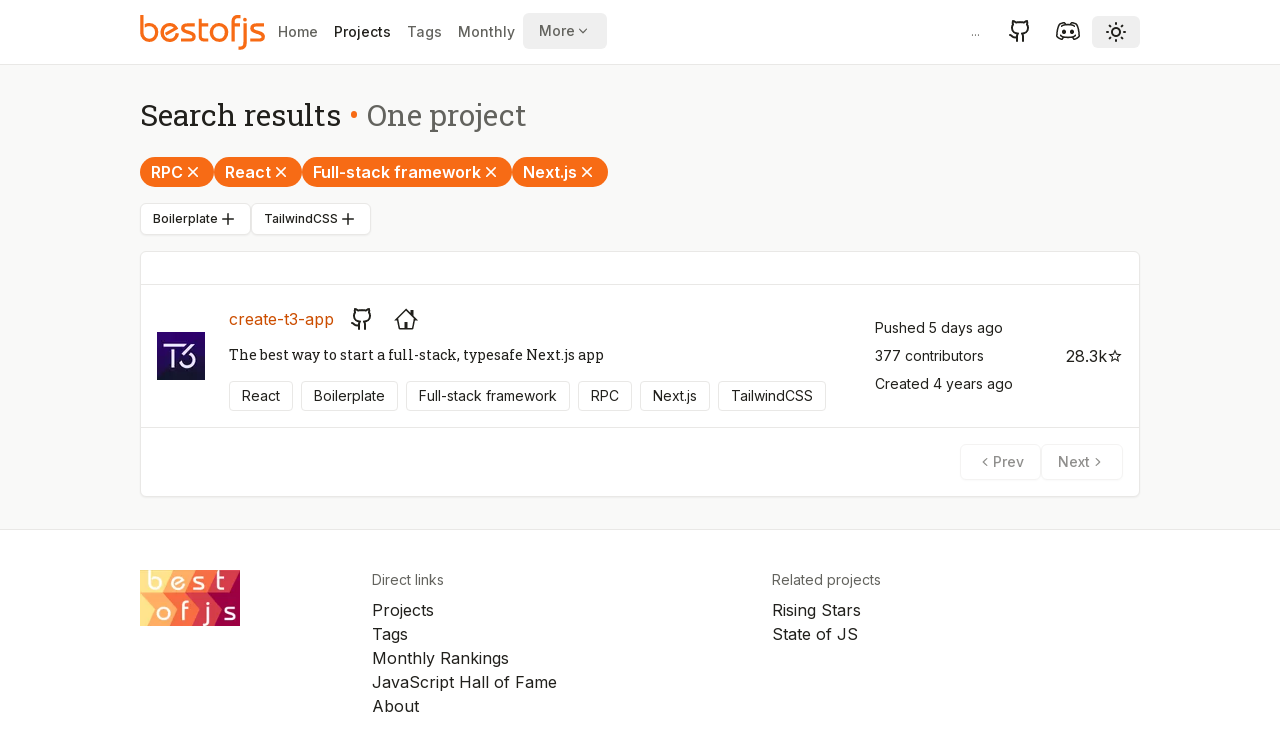

--- FILE ---
content_type: text/html; charset=utf-8
request_url: https://bestofjs.org/projects?tags=rpc&tags=react&tags=fullstack&tags=nextjs&sort=total
body_size: 11186
content:
<!DOCTYPE html><html lang="en"><head><meta charSet="utf-8"/><meta name="viewport" content="width=device-width, initial-scale=1"/><link rel="stylesheet" href="/_next/static/chunks/15c44b548ffff778.css" data-precedence="next"/><link rel="preload" as="script" fetchPriority="low" href="/_next/static/chunks/31f9d819baf1d444.js"/><script src="/_next/static/chunks/dff32f85b650bc9d.js" async=""></script><script src="/_next/static/chunks/91c9924ef65bae88.js" async=""></script><script src="/_next/static/chunks/653c1a5622f30282.js" async=""></script><script src="/_next/static/chunks/turbopack-e8a6c0da4fef6f9d.js" async=""></script><script src="/_next/static/chunks/c01858c8907d8cf3.js" async=""></script><script src="/_next/static/chunks/61ccb52cfa2b0a61.js" async=""></script><script src="/_next/static/chunks/c1420e4748d3cccc.js" async=""></script><script src="/_next/static/chunks/5ee2006bd0ed7d6b.js" async=""></script><script src="/_next/static/chunks/9bcc7ce5bdda1501.js" async=""></script><script src="/_next/static/chunks/69773d4644f22629.js" async=""></script><script src="/_next/static/chunks/68ab871a703013c4.js" async=""></script><script src="/_next/static/chunks/600e805e93f06c47.js" async=""></script><script src="/_next/static/chunks/d6fde77388180370.js" async=""></script><script src="/_next/static/chunks/46947e5342702060.js" async=""></script><meta name="theme-color" media="(prefers-color-scheme: light)" content="white"/><meta name="theme-color" media="(prefers-color-scheme: dark)" content="black"/><meta name="next-size-adjust" content=""/><script src="/_next/static/chunks/a6dad97d9634a72d.js" noModule=""></script></head><body class="min-h-screen bg-background font-sans antialiased inter_d542793-module__-uZNGW__variable roboto_slab_bb292f23-module__vPZSFa__variable"><div hidden=""><!--$?--><template id="B:0"></template><!--/$--></div><script>((a,b,c,d,e,f,g,h)=>{let i=document.documentElement,j=["light","dark"];function k(b){var c;(Array.isArray(a)?a:[a]).forEach(a=>{let c="class"===a,d=c&&f?e.map(a=>f[a]||a):e;c?(i.classList.remove(...d),i.classList.add(f&&f[b]?f[b]:b)):i.setAttribute(a,b)}),c=b,h&&j.includes(c)&&(i.style.colorScheme=c)}if(d)k(d);else try{let a=localStorage.getItem(b)||c,d=g&&"system"===a?window.matchMedia("(prefers-color-scheme: dark)").matches?"dark":"light":a;k(d)}catch(a){}})("class","theme","system",null,["light","dark"],null,true,true)</script><div class="relative flex min-h-screen flex-col"><header class="sticky top-0 z-40 w-full border-b bg-background"><div class="container flex h-16 items-center space-x-4 sm:justify-between sm:space-x-0"><div class="mr-4 lg:hidden"><button class="inline-flex items-center justify-center gap-2 whitespace-nowrap rounded-md font-medium text-sm transition-colors focus-visible:outline-none focus-visible:ring-1 focus-visible:ring-ring disabled:pointer-events-none disabled:opacity-50 [&amp;_svg]:pointer-events-none [&amp;_svg]:shrink-0 border border-input bg-background shadow-sm hover:bg-accent hover:text-accent-foreground size-10" aria-label="Menu" type="button" aria-haspopup="dialog" aria-expanded="false" aria-controls="radix-_R_amdb_" data-state="closed"><svg size="20" width="20" height="20"><title>hamburger-menu-icon</title><use href="/sprite.svg#hamburger-menu-icon"></use></svg></button></div><div class="flex gap-6 lg:gap-8"><a class="flex items-center space-x-2" aria-label="Best of JS" href="/"><svg xmlns="http://www.w3.org/2000/svg" width="130" height="37.15" viewBox="0 0 700 200" class="h-[37.15px] w-[130px] text-[var(--logo-color)]"><title>Best of JS</title><g transform="translate(-40 -30)"><path fill="currentColor" d="M40.7 40.2h17.6v90.2q0 15 8.7 25t22.5 10.2q15.2 0 24-11.2a35.6 35.6 0 007.6-22.4q0-16.4-10-25.2a30.8 30.8 0 00-20.8-7.6 39.6 39.6 0 00-14 2.4 60.3 60.3 0 00-11 5.8V89a40.5 40.5 0 0112.2-5.1 51.3 51.3 0 0111.6-1.5q20.4 0 34.6 12.6 15 13.6 15 35 0 21.6-12.6 36.4-13.6 16-36.6 16-21.2 0-35-14.8a49.9 49.9 0 01-13.8-35.2zM173.9 134.5l47.8-26.3a27.4 27.4 0 00-6.8-5.6q-6.4-3.4-15.6-3.4-14.2 0-23 10.8-7.8 10-7.8 24a32.1 32.1 0 008.6 21.9q8.6 9.7 23 9.7 14.8 0 22.2-8 6.8-6.8 9.8-22.2l17.6 2.4q0 15.4-12.6 29-15 16-38.2 16-19.4 0-34.1-14.1t-14.7-34.1q0-25 16.4-39.6a48 48 0 0132.8-12.6q16.6 0 27.7 7.4t19.3 23l-64.8 36zM261.1 164h49.6a29.4 29.4 0 007.2-1.6 7.3 7.3 0 004.2-7q0-7.6-15.2-12.5l-18.4-5.4q-14.2-4.8-20.2-10.2-7.2-6.3-7.2-17 0-14.2 11-20.8 8.2-5 21.8-5h41.4v16.8h-44.8q-11 0-11 8.6.6 5.8 10.4 9.6l18.6 5q17.2 4.8 24.4 12.4a25.8 25.8 0 017.2 18.4q0 14.6-11.4 21-7.6 4-19.8 4h-47.8zM355.7 150.3V59.8h17.4v24.6h34.4v16.8h-34.4v52.6a8.3 8.3 0 003.2 6.8q3 3 9.4 3h21.8v16.8h-22.2q-15.4 0-23-9-6.6-7.8-6.6-21zM415.3 131.2q0-20.8 15.6-35.2 14.8-13.6 34-13.6a51.4 51.4 0 0134 12.4q16.4 14 16.4 36.8a52.6 52.6 0 01-11.5 33.6q-13.6 17.2-35.1 17.2-23.7 0-38.5-14.7a48.4 48.4 0 01-14.9-35.7zm18.4-.4q0 14 6.8 23.2 8.6 11.6 25.5 11.6 14 0 21.7-8 8.8-9.2 8.8-27.6 0-13.6-8.9-22.2t-22.4-8.6q-15.3 0-24 10.4a32.4 32.4 0 00-7.5 21.2zM532.3 180.4v-105q0-18.6 11.4-28a31 31 0 0120.2-7.2h17.2V57h-12.6q-9.6 0-14.2 4.8-3.4 3.8-4.4 10.8v11.8h28.8v16.8H550v79.2zM570.5 223.8v-17.2h7.8q11.8 0 15.8-7 2.8-5.2 2.8-19.2v-96h17.6v105.8q0 14.8-8.6 23.6-9.6 10-27.2 10"></path><circle fill="currentColor" cx="605" r="10" cy="65"></circle><path fill="currentColor" d="M633.7 164h49.6a29.4 29.4 0 007.2-1.6 7.3 7.3 0 004.2-7q0-7.6-15.2-12.5l-18.4-5.4q-14.2-4.8-20.2-10.2-7.2-6.3-7.2-17 0-14.2 11-20.8 8.2-5 21.8-5H708v16.8h-44.8q-11 0-11 8.6.6 5.8 10.4 9.6l18.6 5q17.2 4.8 24.4 12.4a25.8 25.8 0 017.2 18.4q0 14.6-11.4 21-7.6 4-19.8 4h-47.8z"></path></g></svg></a><div class="hidden gap-2 lg:flex"><nav class="flex items-center gap-2"><a class="flex h-9 items-center p-2 font-medium text-sm text-muted-foreground hover:bg-[var(--sand-3)] hover:text-foreground rounded" href="/">Home</a><a class="flex h-9 items-center p-2 font-medium text-sm hover:bg-[var(--sand-3)] hover:text-foreground rounded text-foreground" href="/projects">Projects</a><a class="flex h-9 items-center p-2 font-medium text-sm text-muted-foreground hover:bg-[var(--sand-3)] hover:text-foreground rounded" href="/tags">Tags</a><a class="flex h-9 items-center p-2 font-medium text-sm text-muted-foreground hover:bg-[var(--sand-3)] hover:text-foreground rounded" href="/rankings/monthly">Monthly</a></nav><button class="inline-flex items-center justify-center gap-2 whitespace-nowrap rounded-md font-medium text-sm transition-colors focus-visible:outline-none focus-visible:ring-1 focus-visible:ring-ring disabled:pointer-events-none disabled:opacity-50 [&amp;_svg]:pointer-events-none [&amp;_svg]:shrink-0 hover:bg-accent hover:text-accent-foreground h-9 px-4 py-2 text-muted-foreground" type="button" id="radix-_R_aimdb_" aria-haspopup="menu" aria-expanded="false" data-state="closed">More<svg size="16" width="16" height="16"><title>chevron-down-icon</title><use href="/sprite.svg#chevron-down-icon"></use></svg></button></div></div><div class="flex flex-1 items-center justify-end space-x-4"><!--$--><div class="text-muted-foreground text-xs">...</div><!--/$--><nav class="flex items-center gap-1"><a target="_blank" rel="noreferrer" class="hidden sm:inline" href="https://github.com/bestofjs/bestofjs"><div class="inline-flex items-center justify-center gap-2 whitespace-nowrap rounded-md font-medium text-sm transition-colors focus-visible:outline-none focus-visible:ring-1 focus-visible:ring-ring disabled:pointer-events-none disabled:opacity-50 [&amp;_svg]:pointer-events-none [&amp;_svg]:shrink-0 hover:bg-accent hover:text-accent-foreground h-8 rounded-md px-3 text-xs"><svg size="24" width="24" height="24"><title>github-icon</title><use href="/sprite.svg#github-icon"></use></svg><span class="sr-only">GitHub</span></div></a><a target="_blank" rel="noreferrer" class="hidden sm:inline" href="https://discord.com/invite/rdctdFX2qR"><div class="inline-flex items-center justify-center gap-2 whitespace-nowrap rounded-md font-medium text-sm transition-colors focus-visible:outline-none focus-visible:ring-1 focus-visible:ring-ring disabled:pointer-events-none disabled:opacity-50 [&amp;_svg]:pointer-events-none [&amp;_svg]:shrink-0 hover:bg-accent hover:text-accent-foreground h-8 rounded-md px-3 text-xs"><svg size="24" width="24" height="24"><title>discord-icon</title><use href="/sprite.svg#discord-icon"></use></svg><span class="sr-only">GitHub</span></div></a><button class="inline-flex items-center justify-center gap-2 whitespace-nowrap font-medium transition-colors focus-visible:outline-none focus-visible:ring-1 focus-visible:ring-ring disabled:pointer-events-none disabled:opacity-50 [&amp;_svg]:pointer-events-none [&amp;_svg]:shrink-0 hover:bg-accent hover:text-accent-foreground h-8 rounded-md px-3 text-xs" type="button" id="radix-_R_3kmdb_" aria-haspopup="menu" aria-expanded="false" data-state="closed"><svg size="24" class="dark:-rotate-90 rotate-0 scale-100 transition-all dark:scale-0" width="24" height="24"><title>sun-icon</title><use href="/sprite.svg#sun-icon"></use></svg><svg size="24" class="absolute rotate-90 scale-0 transition-all dark:rotate-0 dark:scale-100" width="24" height="24"><title>moon-icon</title><use href="/sprite.svg#moon-icon"></use></svg><span class="sr-only">Toggle theme</span></button></nav></div></div></header><main class="flex-1 bg-[var(--app-background)]"><div class="container pt-6 pb-8 md:py-8"><!--&--><!--&--><!--$?--><template id="B:1"></template><div class="mb-6 flex items-center"><div class="grow font-serif"><h1 class="text-3xl">Projects</h1></div></div><div class="-mx-4 border-y bg-card text-card-foreground shadow-sm sm:mx-0 sm:rounded-md sm:border"><div class="flex flex-row items-center space-y-1.5 p-4 dark:bg-gradient-to-bl dark:from-[var(--sand-3)] dark:to-[var(--sand-2)] border-b text-muted-foreground">Loading projects...</div><div class="divide-y"><div class="flex w-full flex-row"><div class="flex items-center p-4"><div class="animate-pulse rounded-md bg-muted size-[50px] p-4"></div></div><div class="grow space-y-4 p-4"><div class="animate-pulse rounded-md bg-muted h-4 w-1/4"></div><div class="animate-pulse rounded-md bg-muted h-4 w-1/2"></div><div class="animate-pulse rounded-md bg-muted h-4 w-2/3"></div></div></div><div class="flex w-full flex-row"><div class="flex items-center p-4"><div class="animate-pulse rounded-md bg-muted size-[50px] p-4"></div></div><div class="grow space-y-4 p-4"><div class="animate-pulse rounded-md bg-muted h-4 w-1/4"></div><div class="animate-pulse rounded-md bg-muted h-4 w-1/2"></div><div class="animate-pulse rounded-md bg-muted h-4 w-2/3"></div></div></div><div class="flex w-full flex-row"><div class="flex items-center p-4"><div class="animate-pulse rounded-md bg-muted size-[50px] p-4"></div></div><div class="grow space-y-4 p-4"><div class="animate-pulse rounded-md bg-muted h-4 w-1/4"></div><div class="animate-pulse rounded-md bg-muted h-4 w-1/2"></div><div class="animate-pulse rounded-md bg-muted h-4 w-2/3"></div></div></div><div class="flex w-full flex-row"><div class="flex items-center p-4"><div class="animate-pulse rounded-md bg-muted size-[50px] p-4"></div></div><div class="grow space-y-4 p-4"><div class="animate-pulse rounded-md bg-muted h-4 w-1/4"></div><div class="animate-pulse rounded-md bg-muted h-4 w-1/2"></div><div class="animate-pulse rounded-md bg-muted h-4 w-2/3"></div></div></div><div class="flex w-full flex-row"><div class="flex items-center p-4"><div class="animate-pulse rounded-md bg-muted size-[50px] p-4"></div></div><div class="grow space-y-4 p-4"><div class="animate-pulse rounded-md bg-muted h-4 w-1/4"></div><div class="animate-pulse rounded-md bg-muted h-4 w-1/2"></div><div class="animate-pulse rounded-md bg-muted h-4 w-2/3"></div></div></div></div></div><!--/$--><!--$?--><template id="B:2"></template><!--/$--><!--/&--><!--/&--></div></main><footer class="border-t bg-base-200 text-base-content"><div class="container"><div class="grid gap-8 py-10 sm:grid-cols-[200px_1fr_1fr]"><div><img alt="Best of JS logo" loading="lazy" width="100" height="56" decoding="async" data-nimg="1" style="color:transparent" srcSet="/_next/image?url=%2Flogo.png&amp;w=150&amp;q=75 1x" src="/_next/image?url=%2Flogo.png&amp;w=150&amp;q=75"/></div><div class="space-y-2"><div class="text-muted-foreground text-sm">Direct links</div><div class="flex flex-col gap-2"><a class="hover:underline" href="/projects">Projects</a><a class="hover:underline" href="/tags">Tags</a><a class="hover:underline" href="/rankings/monthly">Monthly Rankings</a><a class="hover:underline" href="/hall-of-fame">JavaScript Hall of Fame</a><a class="hover:underline" href="/about">About</a></div></div><div class="space-y-2"><div class="text-muted-foreground text-sm">Related projects</div><div class="flex flex-col gap-2"><a href="https://risingstars.js.org" class="hover:underline" target="_blank" rel="noreferrer">Rising Stars</a><a href="https://stateofjs.com" class="hover:underline" target="_blank" rel="noreferrer">State of JS</a></div></div></div><div data-orientation="horizontal" role="none" class="shrink-0 bg-border h-px w-full"></div><div class="flex flex-col gap-4 py-8 font-serif"><div class="flex items-center justify-center"><p><i>Best of JS</i> is a project by<!-- --> <a class="whitespace-nowrap font-sans text-[var(--link-foreground)] decoration-[var(--link-underline)] hover:underline inline-flex items-center gap-2" href="https://michaelrambeau.com/" target="_blank" rel="noopener noreferrer">Michael Rambeau</a>, made in Osaka, Japan.</p></div><div class="flex items-center justify-center gap-1"><div>Powered by</div><a href="https://vercel.com?utm_source=bestofjs" aria-label="Vercel"><svg width="80" height="18.1" viewBox="0 0 283 64" fill="none" xmlns="http://www.w3.org/2000/svg"><title>Vercel</title><path fill="currentColor" d="M141.04 16c-11.04 0-19 7.2-19 18s8.96 18 20 18c6.67 0 12.55-2.64 16.19-7.09l-7.65-4.42c-2.02 2.21-5.09 3.5-8.54 3.5-4.79 0-8.86-2.5-10.37-6.5h28.02c.22-1.12.35-2.28.35-3.5 0-10.79-7.96-17.99-19-17.99zm-9.46 14.5c1.25-3.99 4.67-6.5 9.45-6.5 4.79 0 8.21 2.51 9.45 6.5h-18.9zM248.72 16c-11.04 0-19 7.2-19 18s8.96 18 20 18c6.67 0 12.55-2.64 16.19-7.09l-7.65-4.42c-2.02 2.21-5.09 3.5-8.54 3.5-4.79 0-8.86-2.5-10.37-6.5h28.02c.22-1.12.35-2.28.35-3.5 0-10.79-7.96-17.99-19-17.99zm-9.45 14.5c1.25-3.99 4.67-6.5 9.45-6.5 4.79 0 8.21 2.51 9.45 6.5h-18.9zM200.24 34c0 6 3.92 10 10 10 4.12 0 7.21-1.87 8.8-4.92l7.68 4.43c-3.18 5.3-9.14 8.49-16.48 8.49-11.05 0-19-7.2-19-18s7.96-18 19-18c7.34 0 13.29 3.19 16.48 8.49l-7.68 4.43c-1.59-3.05-4.68-4.92-8.8-4.92-6.07 0-10 4-10 10zm82.48-29v46h-9V5h9zM36.95 0L73.9 64H0L36.95 0zm92.38 5l-27.71 48L73.91 5H84.3l17.32 30 17.32-30h10.39zm58.91 12v9.69c-1-.29-2.06-.49-3.2-.49-5.81 0-10 4-10 10V51h-9V17h9v9.2c0-5.08 5.91-9.2 13.2-9.2z"></path></svg></a></div></div></div></footer></div><script>requestAnimationFrame(function(){$RT=performance.now()});</script><script src="/_next/static/chunks/31f9d819baf1d444.js" id="_R_" async=""></script><script>(self.__next_f=self.__next_f||[]).push([0])</script><script src="/_next/static/chunks/a6dad97d9634a72d.js" noModule=""></script><div hidden id="S:1"><div class="mb-6 flex items-center"><div class="grow font-serif"><h1 class="text-3xl">Search results<span class="px-2 text-[var(--icon-color)]">•</span><span class="text-muted-foreground">One project</span></h1></div></div><div class="mb-4 flex flex-wrap gap-2"><a class="inline-flex items-center rounded-full border px-2.5 py-0.5 font-sans font-semibold transition-colors focus:outline-none focus:ring-2 focus:ring-ring focus:ring-offset-2 border-transparent bg-primary text-primary-foreground hover:bg-primary/80 text-md" href="/projects?page=1&amp;limit=30&amp;tags=react&amp;tags=fullstack&amp;tags=nextjs&amp;sort=total">RPC<svg size="20" width="20" height="20"><title>x-mark-icon</title><use href="/sprite.svg#x-mark-icon"></use></svg></a><a class="inline-flex items-center rounded-full border px-2.5 py-0.5 font-sans font-semibold transition-colors focus:outline-none focus:ring-2 focus:ring-ring focus:ring-offset-2 border-transparent bg-primary text-primary-foreground hover:bg-primary/80 text-md" href="/projects?page=1&amp;limit=30&amp;tags=rpc&amp;tags=fullstack&amp;tags=nextjs&amp;sort=total">React<svg size="20" width="20" height="20"><title>x-mark-icon</title><use href="/sprite.svg#x-mark-icon"></use></svg></a><a class="inline-flex items-center rounded-full border px-2.5 py-0.5 font-sans font-semibold transition-colors focus:outline-none focus:ring-2 focus:ring-ring focus:ring-offset-2 border-transparent bg-primary text-primary-foreground hover:bg-primary/80 text-md" href="/projects?page=1&amp;limit=30&amp;tags=rpc&amp;tags=react&amp;tags=nextjs&amp;sort=total">Full-stack framework<svg size="20" width="20" height="20"><title>x-mark-icon</title><use href="/sprite.svg#x-mark-icon"></use></svg></a><a class="inline-flex items-center rounded-full border px-2.5 py-0.5 font-sans font-semibold transition-colors focus:outline-none focus:ring-2 focus:ring-ring focus:ring-offset-2 border-transparent bg-primary text-primary-foreground hover:bg-primary/80 text-md" href="/projects?page=1&amp;limit=30&amp;tags=rpc&amp;tags=react&amp;tags=fullstack&amp;sort=total">Next.js<svg size="20" width="20" height="20"><title>x-mark-icon</title><use href="/sprite.svg#x-mark-icon"></use></svg></a></div><div class="mb-4 flex flex-wrap gap-2"><a class="inline-flex items-center justify-center gap-2 whitespace-nowrap rounded-md font-medium text-sm transition-colors focus-visible:outline-none focus-visible:ring-1 focus-visible:ring-ring disabled:pointer-events-none disabled:opacity-50 [&amp;_svg]:pointer-events-none [&amp;_svg]:shrink-0 border border-input bg-background shadow-sm hover:bg-accent hover:text-accent-foreground h-8 rounded-md px-3 text-xs" href="/projects?page=1&amp;limit=30&amp;tags=rpc&amp;tags=react&amp;tags=fullstack&amp;tags=nextjs&amp;tags=boilerplate&amp;sort=total">Boilerplate<svg size="20" width="20" height="20"><title>plus-icon</title><use href="/sprite.svg#plus-icon"></use></svg></a><a class="inline-flex items-center justify-center gap-2 whitespace-nowrap rounded-md font-medium text-sm transition-colors focus-visible:outline-none focus-visible:ring-1 focus-visible:ring-ring disabled:pointer-events-none disabled:opacity-50 [&amp;_svg]:pointer-events-none [&amp;_svg]:shrink-0 border border-input bg-background shadow-sm hover:bg-accent hover:text-accent-foreground h-8 rounded-md px-3 text-xs" href="/projects?page=1&amp;limit=30&amp;tags=rpc&amp;tags=react&amp;tags=fullstack&amp;tags=nextjs&amp;tags=tailwind&amp;sort=total">TailwindCSS<template id="P:3"></template></a></div><template id="P:4"></template></div><div hidden id="S:3"><svg size="20" width="20" height="20"><title>plus-icon</title><use href="/sprite.svg#plus-icon"></use></svg></div><script>$RS=function(a,b){a=document.getElementById(a);b=document.getElementById(b);for(a.parentNode.removeChild(a);a.firstChild;)b.parentNode.insertBefore(a.firstChild,b);b.parentNode.removeChild(b)};$RS("S:3","P:3")</script><div hidden id="S:4"><div class="-mx-4 border-y bg-card text-card-foreground shadow-sm sm:mx-0 sm:rounded-md sm:border"><div class="flex flex-row items-center space-y-1.5 border-b p-4 dark:bg-gradient-to-bl dark:from-[var(--sand-3)] dark:to-[var(--sand-2)]"></div><table class="w-full"><tbody class="[&amp;_tr:last-child]:border-0"><tr data-testid="project-card" class="border-b"><td class="w-[50px] pl-4 sm:p-4"><a href="/projects/create-t3-app"><img alt="create-t3-app" loading="lazy" width="48" height="48" decoding="async" data-nimg="1" class="project-logo" style="color:transparent" sizes="(min-resolution: 2dppx) 96px, 48px" srcSet="/_next/image?url=https%3A%2F%2Favatars.githubusercontent.com%2Fu%2F108266839%3Fv%3D3%26s%3D96&amp;w=48&amp;q=75 48w, /_next/image?url=https%3A%2F%2Favatars.githubusercontent.com%2Fu%2F108266839%3Fv%3D3%26s%3D96&amp;w=75&amp;q=75 75w, /_next/image?url=https%3A%2F%2Favatars.githubusercontent.com%2Fu%2F108266839%3Fv%3D3%26s%3D96&amp;w=96&amp;q=75 96w, /_next/image?url=https%3A%2F%2Favatars.githubusercontent.com%2Fu%2F108266839%3Fv%3D3%26s%3D96&amp;w=150&amp;q=75 150w" src="/_next/image?url=https%3A%2F%2Favatars.githubusercontent.com%2Fu%2F108266839%3Fv%3D3%26s%3D96&amp;w=150&amp;q=75"/></a></td><td class="max-w-0 py-4 pl-4 md:pl-2"><div class="relative flex items-center space-x-2"><a class="whitespace-nowrap font-sans text-[var(--link-foreground)] decoration-[var(--link-underline)] hover:underline hover:underline-offset-8" href="/projects/create-t3-app">create-t3-app</a><div class="hidden w-full space-x-1 md:flex"><a href="https://github.com/t3-oss/create-t3-app" aria-label="GitHub repository" rel="noopener noreferrer" target="_blank" class="inline-flex items-center justify-center gap-2 whitespace-nowrap font-medium text-sm transition-colors focus-visible:outline-none focus-visible:ring-1 focus-visible:ring-ring disabled:pointer-events-none disabled:opacity-50 [&amp;_svg]:pointer-events-none [&amp;_svg]:shrink-0 hover:bg-accent hover:text-accent-foreground h-9 size-10 rounded-full p-0"><svg size="24" width="24" height="24"><title>github-icon</title><use href="/sprite.svg#github-icon"></use></svg></a><a href="https://create.t3.gg" aria-label="Project&#x27;s homepage" rel="noopener noreferrer" target="_blank" class="inline-flex items-center justify-center gap-2 whitespace-nowrap font-medium text-sm transition-colors focus-visible:outline-none focus-visible:ring-1 focus-visible:ring-ring disabled:pointer-events-none disabled:opacity-50 [&amp;_svg]:pointer-events-none [&amp;_svg]:shrink-0 hover:bg-accent hover:text-accent-foreground h-9 size-10 rounded-full p-0"><svg size="24" width="24" height="24"><title>home-icon</title><use href="/sprite.svg#home-icon"></use></svg></a></div><div class="flex w-full justify-end pr-4 text-right md:hidden"><div class="inline-flex items-center"><span>28.3k</span><svg width="16" height="16"><title>star-icon</title><use href="/sprite.svg#star-icon"></use></svg></div></div></div><div class="mt-2 mb-4 truncate pr-4 font-serif text-sm sm:pr-0">The best way to start a full-stack, typesafe Next.js app</div><div class="-m-1 flex flex-wrap"><div class="m-1"><a class="inline-flex items-center border transition-colors focus:outline-none focus:ring-2 focus:ring-ring focus:ring-offset-2 text-foreground rounded-sm bg-card px-3 py-1 font-normal font-sans text-sm hover:bg-accent" data-state="closed" href="/projects?page=1&amp;limit=30&amp;tags=react&amp;sort=total">React</a></div><template id="P:5"></template><template id="P:6"></template><template id="P:7"></template><template id="P:8"></template><template id="P:9"></template></div></td><template id="P:a"></template><template id="P:b"></template></tr></tbody><template id="P:c"></template></table></div></div><script>$RS("S:4","P:4")</script><div hidden id="S:5"><div class="m-1"><a class="inline-flex items-center border transition-colors focus:outline-none focus:ring-2 focus:ring-ring focus:ring-offset-2 text-foreground rounded-sm bg-card px-3 py-1 font-normal font-sans text-sm hover:bg-accent" data-state="closed" href="/projects?page=1&amp;limit=30&amp;tags=boilerplate&amp;sort=total">Boilerplate</a></div></div><script>$RS("S:5","P:5")</script><div hidden id="S:6"><div class="m-1"><a class="inline-flex items-center border transition-colors focus:outline-none focus:ring-2 focus:ring-ring focus:ring-offset-2 text-foreground rounded-sm bg-card px-3 py-1 font-normal font-sans text-sm hover:bg-accent" data-state="closed" href="/projects?page=1&amp;limit=30&amp;tags=fullstack&amp;sort=total">Full-stack framework</a></div></div><script>$RS("S:6","P:6")</script><div hidden id="S:7"><div class="m-1"><a class="inline-flex items-center border transition-colors focus:outline-none focus:ring-2 focus:ring-ring focus:ring-offset-2 text-foreground rounded-sm bg-card px-3 py-1 font-normal font-sans text-sm hover:bg-accent" data-state="closed" href="/projects?page=1&amp;limit=30&amp;tags=rpc&amp;sort=total">RPC</a></div></div><script>$RS("S:7","P:7")</script><div hidden id="S:8"><div class="m-1"><a class="inline-flex items-center border transition-colors focus:outline-none focus:ring-2 focus:ring-ring focus:ring-offset-2 text-foreground rounded-sm bg-card px-3 py-1 font-normal font-sans text-sm hover:bg-accent" data-state="closed" href="/projects?page=1&amp;limit=30&amp;tags=nextjs&amp;sort=total">Next.js</a></div></div><script>$RS("S:8","P:8")</script><div hidden id="S:9"><div class="m-1"><a class="inline-flex items-center border transition-colors focus:outline-none focus:ring-2 focus:ring-ring focus:ring-offset-2 text-foreground rounded-sm bg-card px-3 py-1 font-normal font-sans text-sm hover:bg-accent" data-state="closed" href="/projects?page=1&amp;limit=30&amp;tags=tailwind&amp;sort=total">TailwindCSS</a></div></div><script>$RS("S:9","P:9")</script><table hidden><tr id="S:a"><td class="hidden w-[180px] space-y-2 p-4 text-sm md:table-cell"><div>Pushed<!-- --> <!--$-->5 days ago<!--/$--></div><div>377<!-- --> contributors</div><div>Created<!-- --> <!--$-->4 years ago<!--/$--></div></td></tr></table><script>$RS("S:a","P:a")</script><table hidden><tr id="S:b"><td class="hidden w-[100px] p-4 text-right md:table-cell"><div class="inline-flex items-center"><span>28.3k</span><svg width="16" height="16"><title>star-icon</title><use href="/sprite.svg#star-icon"></use></svg></div></td></tr></table><script>$RS("S:b","P:b")</script><table hidden id="S:c"><tfoot class="border-t"><tr><td class="border-0 p-4 text-center" colSpan="5"><div class="flex justify-end"><div class="flex gap-2"><button disabled="" class="inline-flex items-center justify-center gap-2 whitespace-nowrap rounded-md font-medium text-sm transition-colors focus-visible:outline-none focus-visible:ring-1 focus-visible:ring-ring disabled:pointer-events-none disabled:opacity-50 [&amp;_svg]:pointer-events-none [&amp;_svg]:shrink-0 border border-input bg-background shadow-sm hover:bg-accent hover:text-accent-foreground h-9 px-4 py-2" type="button"><svg class="size-4" width="16" height="16"><title>chevron-left-icon</title><use href="/sprite.svg#chevron-left-icon"></use></svg>Prev</button><button disabled="" class="inline-flex items-center justify-center gap-2 whitespace-nowrap rounded-md font-medium text-sm transition-colors focus-visible:outline-none focus-visible:ring-1 focus-visible:ring-ring disabled:pointer-events-none disabled:opacity-50 [&amp;_svg]:pointer-events-none [&amp;_svg]:shrink-0 border border-input bg-background shadow-sm hover:bg-accent hover:text-accent-foreground h-9 px-4 py-2" type="button">Next<svg class="size-4" width="16" height="16"><title>chevron-right-icon</title><use href="/sprite.svg#chevron-right-icon"></use></svg></button></div></div></td></tr></tfoot></table><script>$RS("S:c","P:c")</script><script>$RB=[];$RV=function(a){$RT=performance.now();for(var b=0;b<a.length;b+=2){var c=a[b],e=a[b+1];null!==e.parentNode&&e.parentNode.removeChild(e);var f=c.parentNode;if(f){var g=c.previousSibling,h=0;do{if(c&&8===c.nodeType){var d=c.data;if("/$"===d||"/&"===d)if(0===h)break;else h--;else"$"!==d&&"$?"!==d&&"$~"!==d&&"$!"!==d&&"&"!==d||h++}d=c.nextSibling;f.removeChild(c);c=d}while(c);for(;e.firstChild;)f.insertBefore(e.firstChild,c);g.data="$";g._reactRetry&&requestAnimationFrame(g._reactRetry)}}a.length=0};
$RC=function(a,b){if(b=document.getElementById(b))(a=document.getElementById(a))?(a.previousSibling.data="$~",$RB.push(a,b),2===$RB.length&&("number"!==typeof $RT?requestAnimationFrame($RV.bind(null,$RB)):(a=performance.now(),setTimeout($RV.bind(null,$RB),2300>a&&2E3<a?2300-a:$RT+300-a)))):b.parentNode.removeChild(b)};$RC("B:1","S:1")</script><title>Best of JS • RPC + React + Full-stack framework + Next.js projects</title><meta name="description" content="1 projects tagged with “RPC“ + “React“ + “Full-stack framework“ + “Next.js“, by total number of stars: create-t3-app..."/><meta property="og:title" content="RPC + React + Full-stack framework + Next.js projects • Best of JS"/><meta property="og:description" content="1 projects tagged with “RPC“ + “React“ + “Full-stack framework“ + “Next.js“, by total number of stars: create-t3-app..."/><meta property="og:url" content="https://bestofjs.org/projects/?page=1&amp;limit=30&amp;tags=rpc&amp;tags=react&amp;tags=fullstack&amp;tags=nextjs&amp;sort=total"/><meta property="og:image" content="https://bestofjs.org/api/og/projects/?page=1&amp;limit=30&amp;tags=rpc&amp;tags=react&amp;tags=fullstack&amp;tags=nextjs&amp;sort=total&amp;t=2025-12-01T22-38"/><meta name="twitter:card" content="summary_large_image"/><meta name="twitter:title" content="RPC + React + Full-stack framework + Next.js projects • Best of JS"/><meta name="twitter:description" content="1 projects tagged with “RPC“ + “React“ + “Full-stack framework“ + “Next.js“, by total number of stars: create-t3-app..."/><meta name="twitter:image" content="https://bestofjs.org/api/og/projects/?page=1&amp;limit=30&amp;tags=rpc&amp;tags=react&amp;tags=fullstack&amp;tags=nextjs&amp;sort=total&amp;t=2025-12-01T22-38"/><link rel="shortcut icon" href="/favicon-16x16.png"/><link rel="icon" href="/favicon.ico"/><link rel="apple-touch-icon" href="/apple-touch-icon.png"/><script >document.querySelectorAll('body link[rel="icon"], body link[rel="apple-touch-icon"]').forEach(el => document.head.appendChild(el))</script><div hidden id="S:0"></div><script>$RC("B:0","S:0")</script><div hidden id="S:2"></div><script>$RC("B:2","S:2")</script><script>self.__next_f.push([1,"1:\"$Sreact.fragment\"\n2:I[83574,[\"/_next/static/chunks/c01858c8907d8cf3.js\",\"/_next/static/chunks/61ccb52cfa2b0a61.js\",\"/_next/static/chunks/c1420e4748d3cccc.js\",\"/_next/static/chunks/5ee2006bd0ed7d6b.js\",\"/_next/static/chunks/9bcc7ce5bdda1501.js\",\"/_next/static/chunks/69773d4644f22629.js\"],\"ThemeProvider\"]\n3:I[65986,[\"/_next/static/chunks/c01858c8907d8cf3.js\",\"/_next/static/chunks/61ccb52cfa2b0a61.js\",\"/_next/static/chunks/c1420e4748d3cccc.js\",\"/_next/static/chunks/5ee2006bd0ed7d6b.js\",\"/_next/static/chunks/9bcc7ce5bdda1501.js\",\"/_next/static/chunks/69773d4644f22629.js\"],\"TooltipProvider\"]\n4:I[13272,[\"/_next/static/chunks/c01858c8907d8cf3.js\",\"/_next/static/chunks/61ccb52cfa2b0a61.js\",\"/_next/static/chunks/c1420e4748d3cccc.js\",\"/_next/static/chunks/5ee2006bd0ed7d6b.js\",\"/_next/static/chunks/9bcc7ce5bdda1501.js\",\"/_next/static/chunks/69773d4644f22629.js\"],\"MainNav\"]\n5:\"$Sreact.suspense\"\n6:I[60222,[\"/_next/static/chunks/c01858c8907d8cf3.js\",\"/_next/static/chunks/61ccb52cfa2b0a61.js\",\"/_next/static/chunks/c1420e4748d3cccc.js\",\"/_next/static/chunks/5ee2006bd0ed7d6b.js\",\"/_next/static/chunks/9bcc7ce5bdda1501.js\",\"/_next/static/chunks/69773d4644f22629.js\"],\"ClientSearchRoot\"]\n7:I[61502,[\"/_next/static/chunks/c01858c8907d8cf3.js\",\"/_next/static/chunks/61ccb52cfa2b0a61.js\",\"/_next/static/chunks/c1420e4748d3cccc.js\",\"/_next/static/chunks/5ee2006bd0ed7d6b.js\",\"/_next/static/chunks/9bcc7ce5bdda1501.js\",\"/_next/static/chunks/69773d4644f22629.js\",\"/_next/static/chunks/68ab871a703013c4.js\"],\"\"]\n8:I[81036,[\"/_next/static/chunks/c01858c8907d8cf3.js\",\"/_next/static/chunks/61ccb52cfa2b0a61.js\",\"/_next/static/chunks/c1420e4748d3cccc.js\",\"/_next/static/chunks/5ee2006bd0ed7d6b.js\",\"/_next/static/chunks/9bcc7ce5bdda1501.js\",\"/_next/static/chunks/69773d4644f22629.js\"],\"ThemeToggle\"]\n9:I[30160,[\"/_next/static/chunks/600e805e93f06c47.js\",\"/_next/static/chunks/d6fde77388180370.js\"],\"default\"]\na:I[22408,[\"/_next/static/chunks/600e805e93f06c47.js\",\"/_next/static/chunks/d6fde77388180370.js\"],\"default\"]\n13:I[7121,[\"/_next/static/chunks/600e805e93f06c47.js\",\"/_next/static/chunks/d6fde77388180370.js\"],\"default\"]\n14:I[39127,[\"/_next/static/chunks/c01858c8907d8cf3.js\",\"/_next/static/chunks/61ccb52cfa2b0a61.js\",\"/_next/static/chunks/c1420e4748d3cccc.js\",\"/_next/static/chunks/5ee2006bd0ed7d6b.js\",\"/_next/static/chunks/9bcc7ce5bdda1501.js\",\"/_next/static/chunks/69773d4644f22629.js\"],\"Image\"]\n15:I[76581,[\"/_next/static/chunks/c01858c8907d8cf3.js\",\"/_next/static/chunks/61ccb52cfa2b0a61.js\",\"/_next/static/chunks/c1420e4748d3cccc.js\",\"/_next/static/chunks/5ee2006bd0ed7d6b.js\",\"/_next/static/chunks/9bcc7ce5bdda1501.js\",\"/_next/static/chunks/69773d4644f22629.js\"],\"Separator\"]\n16:I[3077,[\"/_next/static/chunks/c01858c8907d8cf3.js\",\"/_next/static/chunks/61ccb52cfa2b0a61.js\",\"/_next/static/chunks/c1420e4748d3cccc.js\",\"/_next/static/chunks/5ee2006bd0ed7d6b.js\",\"/_next/static/chunks/9bcc7ce5bdda1501.js\",\"/_next/static/chunks/69773d4644f22629.js\"],\"Analytics\"]\n17:I[88634,[\"/_next/static/chunks/c01858c8907d8cf3.js\",\"/_next/static/chunks/61ccb52cfa2b0a61.js\",\"/_next/static/chunks/c1420e4748d3cccc.js\",\"/_next/static/chunks/5ee2006bd0ed7d6b.js\",\"/_next/static/chunks/9bcc7ce5bdda1501.js\",\"/_next/static/chunks/69773d4644f22629.js\",\"/_next/static/chunks/46947e5342702060.js\"],\"default\"]\n19:I[15480,[\"/_next/static/chunks/600e805e93f06c47.js\",\"/_next/static/chunks/d6fde77388180370.js\"],\"OutletBoundary\"]\n1b:I[15480,[\"/_next/static/chunks/600e805e93f06c47.js\",\"/_next/static/chunks/d6fde77388180370.js\"],\"ViewportBoundary\"]\n1d:I[15480,[\"/_next/static/chunks/600e805e93f06c47.js\",\"/_next/static/chunks/d6fde77388180370.js\"],\"MetadataBoundary\"]\n22:I[80844,[\"/_next/static/chunks/c01858c8907d8cf3.js\",\"/_next/static/chunks/61ccb52cfa2b0a61.js\",\"/_next/static/chunks/c1420e4748d3cccc.js\",\"/_next/static/chunks/5ee2006bd0ed7d6b.js\",\"/_next/static/chunks/9bcc7ce5bdda1501.js\",\"/_next/static/chunks/69773d4644f22629.js\",\"/_next/static/chunks/68ab871a703013c4.js\"],\"ProjectLogo\"]\n23:I[1245,[\"/_next/static/chunks/c01858c8907d8cf3.js\",\"/_next/static/chunks/61ccb52cfa2b0a61.js\",\"/_next/static/chunks/c14"])</script><script>self.__next_f.push([1,"20e4748d3cccc.js\",\"/_next/static/chunks/5ee2006bd0ed7d6b.js\",\"/_next/static/chunks/9bcc7ce5bdda1501.js\",\"/_next/static/chunks/69773d4644f22629.js\",\"/_next/static/chunks/68ab871a703013c4.js\"],\"ProjectTagHoverCard\"]\n2c:I[47714,[\"/_next/static/chunks/c01858c8907d8cf3.js\",\"/_next/static/chunks/61ccb52cfa2b0a61.js\",\"/_next/static/chunks/c1420e4748d3cccc.js\",\"/_next/static/chunks/5ee2006bd0ed7d6b.js\",\"/_next/static/chunks/9bcc7ce5bdda1501.js\",\"/_next/static/chunks/69773d4644f22629.js\",\"/_next/static/chunks/68ab871a703013c4.js\"],\"FromNow\"]\n2d:I[55384,[\"/_next/static/chunks/600e805e93f06c47.js\",\"/_next/static/chunks/d6fde77388180370.js\"],\"IconMark\"]\n:HL[\"/_next/static/chunks/15c44b548ffff778.css\",\"style\"]\n:HL[\"/_next/static/media/5cf8828ea9d4dda3-s.p.e51369d5.woff2\",\"font\",{\"crossOrigin\":\"\",\"type\":\"font/woff2\"}]\n:HL[\"/_next/static/media/83afe278b6a6bb3c-s.p.3a6ba036.woff2\",\"font\",{\"crossOrigin\":\"\",\"type\":\"font/woff2\"}]\n"])</script><script>self.__next_f.push([1,"0:{\"P\":null,\"b\":\"-kkQwLpwX083xHI4JOp57\",\"c\":[\"\",\"projects?tags=rpc\u0026tags=react\u0026tags=fullstack\u0026tags=nextjs\u0026sort=total\"],\"q\":\"?tags=rpc\u0026tags=react\u0026tags=fullstack\u0026tags=nextjs\u0026sort=total\",\"i\":false,\"f\":[[[\"\",{\"children\":[\"projects\",{\"children\":[\"__PAGE__?{\\\"tags\\\":[\\\"rpc\\\",\\\"react\\\",\\\"fullstack\\\",\\\"nextjs\\\"],\\\"sort\\\":\\\"total\\\"}\",{}]}]},\"$undefined\",\"$undefined\",true],[[\"$\",\"$1\",\"c\",{\"children\":[[[\"$\",\"link\",\"0\",{\"rel\":\"stylesheet\",\"href\":\"/_next/static/chunks/15c44b548ffff778.css\",\"precedence\":\"next\",\"crossOrigin\":\"$undefined\",\"nonce\":\"$undefined\"}],[\"$\",\"script\",\"script-0\",{\"src\":\"/_next/static/chunks/c01858c8907d8cf3.js\",\"async\":true,\"nonce\":\"$undefined\"}],[\"$\",\"script\",\"script-1\",{\"src\":\"/_next/static/chunks/61ccb52cfa2b0a61.js\",\"async\":true,\"nonce\":\"$undefined\"}],[\"$\",\"script\",\"script-2\",{\"src\":\"/_next/static/chunks/c1420e4748d3cccc.js\",\"async\":true,\"nonce\":\"$undefined\"}],[\"$\",\"script\",\"script-3\",{\"src\":\"/_next/static/chunks/5ee2006bd0ed7d6b.js\",\"async\":true,\"nonce\":\"$undefined\"}],[\"$\",\"script\",\"script-4\",{\"src\":\"/_next/static/chunks/9bcc7ce5bdda1501.js\",\"async\":true,\"nonce\":\"$undefined\"}],[\"$\",\"script\",\"script-5\",{\"src\":\"/_next/static/chunks/69773d4644f22629.js\",\"async\":true,\"nonce\":\"$undefined\"}]],[\"$\",\"html\",null,{\"lang\":\"en\",\"suppressHydrationWarning\":true,\"children\":[[\"$\",\"head\",null,{}],[\"$\",\"body\",null,{\"className\":\"min-h-screen bg-background font-sans antialiased inter_d542793-module__-uZNGW__variable roboto_slab_bb292f23-module__vPZSFa__variable\",\"children\":[[\"$\",\"$L2\",null,{\"attribute\":\"class\",\"defaultTheme\":\"system\",\"enableSystem\":true,\"children\":[\"$\",\"$L3\",null,{\"children\":[[\"$\",\"div\",null,{\"className\":\"relative flex min-h-screen flex-col\",\"children\":[[\"$\",\"header\",null,{\"className\":\"sticky top-0 z-40 w-full border-b bg-background\",\"children\":[\"$\",\"div\",null,{\"className\":\"container flex h-16 items-center space-x-4 sm:justify-between sm:space-x-0\",\"children\":[[\"$\",\"$L4\",null,{}],[\"$\",\"div\",null,{\"className\":\"flex flex-1 items-center justify-end space-x-4\",\"children\":[[\"$\",\"$5\",null,{\"fallback\":[\"$\",\"div\",null,{\"className\":\"text-muted-foreground text-sm\",\"children\":\"Loading search...\"}],\"children\":[\"$\",\"$L6\",null,{}]}],[\"$\",\"nav\",null,{\"className\":\"flex items-center gap-1\",\"children\":[[\"$\",\"$L7\",null,{\"href\":\"https://github.com/bestofjs/bestofjs\",\"target\":\"_blank\",\"rel\":\"noreferrer\",\"className\":\"hidden sm:inline\",\"children\":[\"$\",\"div\",null,{\"className\":\"inline-flex items-center justify-center gap-2 whitespace-nowrap rounded-md font-medium text-sm transition-colors focus-visible:outline-none focus-visible:ring-1 focus-visible:ring-ring disabled:pointer-events-none disabled:opacity-50 [\u0026_svg]:pointer-events-none [\u0026_svg]:shrink-0 hover:bg-accent hover:text-accent-foreground h-8 rounded-md px-3 text-xs\",\"children\":[[\"$\",\"svg\",null,{\"size\":24,\"width\":24,\"height\":24,\"children\":[[\"$\",\"title\",null,{\"children\":\"github-icon\"}],[\"$\",\"use\",null,{\"href\":\"/sprite.svg#github-icon\"}]]}],[\"$\",\"span\",null,{\"className\":\"sr-only\",\"children\":\"GitHub\"}]]}]}],[\"$\",\"$L7\",null,{\"href\":\"https://discord.com/invite/rdctdFX2qR\",\"target\":\"_blank\",\"rel\":\"noreferrer\",\"className\":\"hidden sm:inline\",\"children\":[\"$\",\"div\",null,{\"className\":\"inline-flex items-center justify-center gap-2 whitespace-nowrap rounded-md font-medium text-sm transition-colors focus-visible:outline-none focus-visible:ring-1 focus-visible:ring-ring disabled:pointer-events-none disabled:opacity-50 [\u0026_svg]:pointer-events-none [\u0026_svg]:shrink-0 hover:bg-accent hover:text-accent-foreground h-8 rounded-md px-3 text-xs\",\"children\":[[\"$\",\"svg\",null,{\"size\":24,\"width\":24,\"height\":24,\"children\":[[\"$\",\"title\",null,{\"children\":\"discord-icon\"}],[\"$\",\"use\",null,{\"href\":\"/sprite.svg#discord-icon\"}]]}],[\"$\",\"span\",null,{\"className\":\"sr-only\",\"children\":\"GitHub\"}]]}]}],[\"$\",\"$L8\",null,{}]]}]]}]]}]}],[\"$\",\"main\",null,{\"className\":\"flex-1 bg-[var(--app-background)]\",\"children\":[\"$\",\"div\",null,{\"className\":\"container pt-6 pb-8 md:py-8\",\"children\":[\"$\",\"$L9\",null,{\"parallelRouterKey\":\"children\",\"error\":\"$undefined\",\"errorStyles\":\"$undefined\",\"errorScripts\":\"$undefined\",\"template\":[\"$\",\"$La\",null,{}],\"templateStyles\":\"$undefined\",\"templateScripts\":\"$undefined\",\"notFound\":[[[\"$\",\"div\",null,{\"className\":\"mb-6 flex items-center\",\"children\":[\"$undefined\",[\"$\",\"div\",null,{\"className\":\"grow font-serif\",\"children\":[[\"$\",\"h1\",null,{\"className\":\"text-3xl\",\"children\":\"Not Found\"}],\"$undefined\"]}]]}],[\"$\",\"div\",null,{\"className\":\"space-y-4 font-serif\",\"children\":[[\"$\",\"p\",null,{\"children\":\"Sorry, we cannot find this page!\"}],\"$Lb\",\"$Lc\"]}]],[]],\"forbidden\":\"$undefined\",\"unauthorized\":\"$undefined\"}]}]}],\"$Ld\"]}],\"$Le\"]}]}],\"$Lf\"]}]]}]]}],{\"children\":[\"$L10\",{\"children\":[\"$L11\",{},null,false,false]},null,false,false]},null,false,false],\"$L12\",false]],\"m\":\"$undefined\",\"G\":[\"$13\",[]],\"S\":false}\n"])</script><script>self.__next_f.push([1,"b:[\"$\",\"p\",null,{\"children\":[\"Please contact us on\",\" \",[\"$\",\"a\",null,{\"className\":\"whitespace-nowrap font-sans text-[var(--link-foreground)] decoration-[var(--link-underline)] hover:underline inline-flex items-center gap-2\",\"href\":\"https://github.com/bestofjs/bestofjs\",\"target\":\"_blank\",\"rel\":\"noopener noreferrer\",\"children\":\"GitHub\"}],\" to mention this problem.\"]}]\nc:[\"$\",\"p\",null,{\"children\":[\"Return to\",\" \",[\"$\",\"$L7\",null,{\"href\":\"/\",\"className\":\"text-primary hover:underline\",\"children\":\"Best of JS Home\"}]]}]\n"])</script><script>self.__next_f.push([1,"d:[\"$\",\"footer\",null,{\"className\":\"border-t bg-base-200 text-base-content\",\"children\":[\"$\",\"div\",null,{\"className\":\"container\",\"children\":[[\"$\",\"div\",null,{\"className\":\"grid gap-8 py-10 sm:grid-cols-[200px_1fr_1fr]\",\"children\":[[\"$\",\"div\",null,{\"children\":[\"$\",\"$L14\",null,{\"src\":\"/logo.png\",\"alt\":\"Best of JS logo\",\"width\":\"100\",\"height\":\"56\"}]}],[\"$\",\"div\",null,{\"className\":\"space-y-2\",\"children\":[[\"$\",\"div\",null,{\"className\":\"text-muted-foreground text-sm\",\"children\":\"Direct links\"}],[\"$\",\"div\",null,{\"className\":\"flex flex-col gap-2\",\"children\":[[\"$\",\"$L7\",null,{\"href\":\"/projects\",\"className\":\"hover:underline\",\"children\":\"Projects\"}],[\"$\",\"$L7\",null,{\"href\":\"/tags\",\"className\":\"hover:underline\",\"children\":\"Tags\"}],[\"$\",\"$L7\",null,{\"href\":\"/rankings/monthly\",\"className\":\"hover:underline\",\"children\":\"Monthly Rankings\"}],[\"$\",\"$L7\",null,{\"href\":\"/hall-of-fame\",\"className\":\"hover:underline\",\"children\":\"JavaScript Hall of Fame\"}],[\"$\",\"$L7\",null,{\"href\":\"/about\",\"className\":\"hover:underline\",\"children\":\"About\"}]]}]]}],[\"$\",\"div\",null,{\"className\":\"space-y-2\",\"children\":[[\"$\",\"div\",null,{\"className\":\"text-muted-foreground text-sm\",\"children\":\"Related projects\"}],[\"$\",\"div\",null,{\"className\":\"flex flex-col gap-2\",\"children\":[[\"$\",\"a\",null,{\"href\":\"https://risingstars.js.org\",\"className\":\"hover:underline\",\"target\":\"_blank\",\"rel\":\"noreferrer\",\"children\":\"Rising Stars\"}],[\"$\",\"a\",null,{\"href\":\"https://stateofjs.com\",\"className\":\"hover:underline\",\"target\":\"_blank\",\"rel\":\"noreferrer\",\"children\":\"State of JS\"}]]}]]}]]}],[\"$\",\"$L15\",null,{}],[\"$\",\"div\",null,{\"className\":\"flex flex-col gap-4 py-8 font-serif\",\"children\":[[\"$\",\"div\",null,{\"className\":\"flex items-center justify-center\",\"children\":[\"$\",\"p\",null,{\"children\":[[\"$\",\"i\",null,{\"children\":\"Best of JS\"}],\" is a project by\",\" \",[\"$\",\"a\",null,{\"className\":\"whitespace-nowrap font-sans text-[var(--link-foreground)] decoration-[var(--link-underline)] hover:underline inline-flex items-center gap-2\",\"href\":\"https://michaelrambeau.com/\",\"target\":\"_blank\",\"rel\":\"noopener noreferrer\",\"children\":\"Michael Rambeau\"}],\", made in Osaka, Japan.\"]}]}],[\"$\",\"div\",null,{\"className\":\"flex items-center justify-center gap-1\",\"children\":[[\"$\",\"div\",null,{\"children\":\"Powered by\"}],[\"$\",\"a\",null,{\"href\":\"https://vercel.com?utm_source=bestofjs\",\"aria-label\":\"Vercel\",\"children\":[\"$\",\"svg\",null,{\"width\":80,\"height\":18.1,\"viewBox\":\"0 0 283 64\",\"fill\":\"none\",\"xmlns\":\"http://www.w3.org/2000/svg\",\"children\":[[\"$\",\"title\",null,{\"children\":\"Vercel\"}],[\"$\",\"path\",null,{\"fill\":\"currentColor\",\"d\":\"M141.04 16c-11.04 0-19 7.2-19 18s8.96 18 20 18c6.67 0 12.55-2.64 16.19-7.09l-7.65-4.42c-2.02 2.21-5.09 3.5-8.54 3.5-4.79 0-8.86-2.5-10.37-6.5h28.02c.22-1.12.35-2.28.35-3.5 0-10.79-7.96-17.99-19-17.99zm-9.46 14.5c1.25-3.99 4.67-6.5 9.45-6.5 4.79 0 8.21 2.51 9.45 6.5h-18.9zM248.72 16c-11.04 0-19 7.2-19 18s8.96 18 20 18c6.67 0 12.55-2.64 16.19-7.09l-7.65-4.42c-2.02 2.21-5.09 3.5-8.54 3.5-4.79 0-8.86-2.5-10.37-6.5h28.02c.22-1.12.35-2.28.35-3.5 0-10.79-7.96-17.99-19-17.99zm-9.45 14.5c1.25-3.99 4.67-6.5 9.45-6.5 4.79 0 8.21 2.51 9.45 6.5h-18.9zM200.24 34c0 6 3.92 10 10 10 4.12 0 7.21-1.87 8.8-4.92l7.68 4.43c-3.18 5.3-9.14 8.49-16.48 8.49-11.05 0-19-7.2-19-18s7.96-18 19-18c7.34 0 13.29 3.19 16.48 8.49l-7.68 4.43c-1.59-3.05-4.68-4.92-8.8-4.92-6.07 0-10 4-10 10zm82.48-29v46h-9V5h9zM36.95 0L73.9 64H0L36.95 0zm92.38 5l-27.71 48L73.91 5H84.3l17.32 30 17.32-30h10.39zm58.91 12v9.69c-1-.29-2.06-.49-3.2-.49-5.81 0-10 4-10 10V51h-9V17h9v9.2c0-5.08 5.91-9.2 13.2-9.2z\"}]]}]}]]}]]}]]}]}]\n"])</script><script>self.__next_f.push([1,"e:null\nf:[\"$\",\"$L16\",null,{}]\n10:[\"$\",\"$1\",\"c\",{\"children\":[null,[\"$\",\"$L9\",null,{\"parallelRouterKey\":\"children\",\"error\":\"$17\",\"errorStyles\":[],\"errorScripts\":[[\"$\",\"script\",\"script-0\",{\"src\":\"/_next/static/chunks/46947e5342702060.js\",\"async\":true}]],\"template\":[\"$\",\"$La\",null,{}],\"templateStyles\":\"$undefined\",\"templateScripts\":\"$undefined\",\"notFound\":\"$undefined\",\"forbidden\":\"$undefined\",\"unauthorized\":\"$undefined\"}]]}]\n11:[\"$\",\"$1\",\"c\",{\"children\":[\"$L18\",[[\"$\",\"script\",\"script-0\",{\"src\":\"/_next/static/chunks/68ab871a703013c4.js\",\"async\":true,\"nonce\":\"$undefined\"}]],[\"$\",\"$L19\",null,{\"children\":[\"$\",\"$5\",null,{\"name\":\"Next.MetadataOutlet\",\"children\":\"$@1a\"}]}]]}]\n12:[\"$\",\"$1\",\"h\",{\"children\":[null,[\"$\",\"$L1b\",null,{\"children\":\"$@1c\"}],[\"$\",\"div\",null,{\"hidden\":true,\"children\":[\"$\",\"$L1d\",null,{\"children\":[\"$\",\"$5\",null,{\"name\":\"Next.Metadata\",\"children\":\"$@1e\"}]}]}],[\"$\",\"meta\",null,{\"name\":\"next-size-adjust\",\"content\":\"\"}]]}]\n"])</script><script>self.__next_f.push([1,"18:[\"$\",\"$5\",null,{\"fallback\":[[\"$\",\"div\",null,{\"className\":\"mb-6 flex items-center\",\"children\":[\"$undefined\",[\"$\",\"div\",null,{\"className\":\"grow font-serif\",\"children\":[[\"$\",\"h1\",null,{\"className\":\"text-3xl\",\"children\":\"Projects\"}],\"$undefined\"]}]]}],[\"$\",\"div\",null,{\"ref\":\"$undefined\",\"className\":\"-mx-4 border-y bg-card text-card-foreground shadow-sm sm:mx-0 sm:rounded-md sm:border\",\"children\":[[\"$\",\"div\",null,{\"ref\":\"$undefined\",\"className\":\"flex flex-row items-center space-y-1.5 p-4 dark:bg-gradient-to-bl dark:from-[var(--sand-3)] dark:to-[var(--sand-2)] border-b text-muted-foreground\",\"children\":\"Loading projects...\"}],[\"$\",\"div\",null,{\"className\":\"divide-y\",\"children\":[[\"$\",\"div\",\"0\",{\"className\":\"flex w-full flex-row\",\"children\":[[\"$\",\"div\",null,{\"className\":\"flex items-center p-4\",\"children\":[\"$\",\"div\",null,{\"className\":\"animate-pulse rounded-md bg-muted size-[50px] p-4\"}]}],[\"$\",\"div\",null,{\"className\":\"grow space-y-4 p-4\",\"children\":[[\"$\",\"div\",null,{\"className\":\"animate-pulse rounded-md bg-muted h-4 w-1/4\"}],[\"$\",\"div\",null,{\"className\":\"animate-pulse rounded-md bg-muted h-4 w-1/2\"}],[\"$\",\"div\",null,{\"className\":\"animate-pulse rounded-md bg-muted h-4 w-2/3\"}]]}]]}],[\"$\",\"div\",\"1\",{\"className\":\"flex w-full flex-row\",\"children\":[[\"$\",\"div\",null,{\"className\":\"flex items-center p-4\",\"children\":[\"$\",\"div\",null,{\"className\":\"animate-pulse rounded-md bg-muted size-[50px] p-4\"}]}],[\"$\",\"div\",null,{\"className\":\"grow space-y-4 p-4\",\"children\":[[\"$\",\"div\",null,{\"className\":\"animate-pulse rounded-md bg-muted h-4 w-1/4\"}],[\"$\",\"div\",null,{\"className\":\"animate-pulse rounded-md bg-muted h-4 w-1/2\"}],[\"$\",\"div\",null,{\"className\":\"animate-pulse rounded-md bg-muted h-4 w-2/3\"}]]}]]}],[\"$\",\"div\",\"2\",{\"className\":\"flex w-full flex-row\",\"children\":[[\"$\",\"div\",null,{\"className\":\"flex items-center p-4\",\"children\":[\"$\",\"div\",null,{\"className\":\"animate-pulse rounded-md bg-muted size-[50px] p-4\"}]}],[\"$\",\"div\",null,{\"className\":\"grow space-y-4 p-4\",\"children\":[[\"$\",\"div\",null,{\"className\":\"animate-pulse rounded-md bg-muted h-4 w-1/4\"}],[\"$\",\"div\",null,{\"className\":\"animate-pulse rounded-md bg-muted h-4 w-1/2\"}],[\"$\",\"div\",null,{\"className\":\"animate-pulse rounded-md bg-muted h-4 w-2/3\"}]]}]]}],[\"$\",\"div\",\"3\",{\"className\":\"flex w-full flex-row\",\"children\":[[\"$\",\"div\",null,{\"className\":\"flex items-center p-4\",\"children\":[\"$\",\"div\",null,{\"className\":\"animate-pulse rounded-md bg-muted size-[50px] p-4\"}]}],[\"$\",\"div\",null,{\"className\":\"grow space-y-4 p-4\",\"children\":[[\"$\",\"div\",null,{\"className\":\"animate-pulse rounded-md bg-muted h-4 w-1/4\"}],[\"$\",\"div\",null,{\"className\":\"animate-pulse rounded-md bg-muted h-4 w-1/2\"}],[\"$\",\"div\",null,{\"className\":\"animate-pulse rounded-md bg-muted h-4 w-2/3\"}]]}]]}],[\"$\",\"div\",\"4\",{\"className\":\"flex w-full flex-row\",\"children\":[[\"$\",\"div\",null,{\"className\":\"flex items-center p-4\",\"children\":[\"$\",\"div\",null,{\"className\":\"animate-pulse rounded-md bg-muted size-[50px] p-4\"}]}],[\"$\",\"div\",null,{\"className\":\"grow space-y-4 p-4\",\"children\":[[\"$\",\"div\",null,{\"className\":\"animate-pulse rounded-md bg-muted h-4 w-1/4\"}],[\"$\",\"div\",null,{\"className\":\"animate-pulse rounded-md bg-muted h-4 w-1/2\"}],[\"$\",\"div\",null,{\"className\":\"animate-pulse rounded-md bg-muted h-4 w-2/3\"}]]}]]}]]}]]}]],\"children\":\"$L1f\"}]\n"])</script><script>self.__next_f.push([1,"1f:[[\"$\",\"div\",null,{\"className\":\"mb-6 flex items-center\",\"children\":[\"$undefined\",[\"$\",\"div\",null,{\"className\":\"grow font-serif\",\"children\":[[\"$\",\"h1\",null,{\"className\":\"text-3xl\",\"children\":[\"Search results\",[[\"$\",\"span\",null,{\"className\":\"px-2 text-[var(--icon-color)]\",\"children\":\"•\"}],[\"$\",\"span\",null,{\"className\":\"text-muted-foreground\",\"children\":\"One project\"}]]]}],\"$undefined\"]}]]}],[\"$\",\"div\",null,{\"className\":\"mb-4 flex flex-wrap gap-2\",\"children\":[[[\"$\",\"$L7\",\"rpc\",{\"href\":\"/projects?page=1\u0026limit=30\u0026tags=react\u0026tags=fullstack\u0026tags=nextjs\u0026sort=total\",\"className\":\"inline-flex items-center rounded-full border px-2.5 py-0.5 font-sans font-semibold transition-colors focus:outline-none focus:ring-2 focus:ring-ring focus:ring-offset-2 border-transparent bg-primary text-primary-foreground hover:bg-primary/80 text-md\",\"children\":[\"RPC\",[\"$\",\"svg\",null,{\"size\":20,\"width\":20,\"height\":20,\"children\":[[\"$\",\"title\",null,{\"children\":\"x-mark-icon\"}],[\"$\",\"use\",null,{\"href\":\"/sprite.svg#x-mark-icon\"}]]}]]}],[\"$\",\"$L7\",\"react\",{\"href\":\"/projects?page=1\u0026limit=30\u0026tags=rpc\u0026tags=fullstack\u0026tags=nextjs\u0026sort=total\",\"className\":\"inline-flex items-center rounded-full border px-2.5 py-0.5 font-sans font-semibold transition-colors focus:outline-none focus:ring-2 focus:ring-ring focus:ring-offset-2 border-transparent bg-primary text-primary-foreground hover:bg-primary/80 text-md\",\"children\":[\"React\",[\"$\",\"svg\",null,{\"size\":20,\"width\":20,\"height\":20,\"children\":[[\"$\",\"title\",null,{\"children\":\"x-mark-icon\"}],[\"$\",\"use\",null,{\"href\":\"/sprite.svg#x-mark-icon\"}]]}]]}],[\"$\",\"$L7\",\"fullstack\",{\"href\":\"/projects?page=1\u0026limit=30\u0026tags=rpc\u0026tags=react\u0026tags=nextjs\u0026sort=total\",\"className\":\"inline-flex items-center rounded-full border px-2.5 py-0.5 font-sans font-semibold transition-colors focus:outline-none focus:ring-2 focus:ring-ring focus:ring-offset-2 border-transparent bg-primary text-primary-foreground hover:bg-primary/80 text-md\",\"children\":[\"Full-stack framework\",[\"$\",\"svg\",null,{\"size\":20,\"width\":20,\"height\":20,\"children\":[[\"$\",\"title\",null,{\"children\":\"x-mark-icon\"}],[\"$\",\"use\",null,{\"href\":\"/sprite.svg#x-mark-icon\"}]]}]]}],[\"$\",\"$L7\",\"nextjs\",{\"href\":\"/projects?page=1\u0026limit=30\u0026tags=rpc\u0026tags=react\u0026tags=fullstack\u0026sort=total\",\"className\":\"inline-flex items-center rounded-full border px-2.5 py-0.5 font-sans font-semibold transition-colors focus:outline-none focus:ring-2 focus:ring-ring focus:ring-offset-2 border-transparent bg-primary text-primary-foreground hover:bg-primary/80 text-md\",\"children\":[\"Next.js\",[\"$\",\"svg\",null,{\"size\":20,\"width\":20,\"height\":20,\"children\":[[\"$\",\"title\",null,{\"children\":\"x-mark-icon\"}],[\"$\",\"use\",null,{\"href\":\"/sprite.svg#x-mark-icon\"}]]}]]}]],\"$undefined\"]}],[\"$\",\"div\",null,{\"className\":\"mb-4 flex flex-wrap gap-2\",\"children\":[[\"$\",\"$L7\",\"boilerplate\",{\"href\":\"/projects?page=1\u0026limit=30\u0026tags=rpc\u0026tags=react\u0026tags=fullstack\u0026tags=nextjs\u0026tags=boilerplate\u0026sort=total\",\"className\":\"inline-flex items-center justify-center gap-2 whitespace-nowrap rounded-md font-medium text-sm transition-colors focus-visible:outline-none focus-visible:ring-1 focus-visible:ring-ring disabled:pointer-events-none disabled:opacity-50 [\u0026_svg]:pointer-events-none [\u0026_svg]:shrink-0 border border-input bg-background shadow-sm hover:bg-accent hover:text-accent-foreground h-8 rounded-md px-3 text-xs\",\"children\":[\"Boilerplate\",[\"$\",\"svg\",null,{\"size\":20,\"width\":20,\"height\":20,\"children\":[[\"$\",\"title\",null,{\"children\":\"plus-icon\"}],[\"$\",\"use\",null,{\"href\":\"/sprite.svg#plus-icon\"}]]}]]}],[\"$\",\"$L7\",\"tailwind\",{\"href\":\"/projects?page=1\u0026limit=30\u0026tags=rpc\u0026tags=react\u0026tags=fullstack\u0026tags=nextjs\u0026tags=tailwind\u0026sort=total\",\"className\":\"inline-flex items-center justify-center gap-2 whitespace-nowrap rounded-md font-medium text-sm transition-colors focus-visible:outline-none focus-visible:ring-1 focus-visible:ring-ring disabled:pointer-events-none disabled:opacity-50 [\u0026_svg]:pointer-events-none [\u0026_svg]:shrink-0 border border-input bg-background shadow-sm hover:bg-accent hover:text-accent-foreground h-8 rounded-md px-3 text-xs\",\"children\":[\"TailwindCSS\",\"$L20\"]}]]}],\"$L21\"]\n"])</script><script>self.__next_f.push([1,"20:[\"$\",\"svg\",null,{\"size\":20,\"width\":20,\"height\":20,\"children\":[[\"$\",\"title\",null,{\"children\":\"plus-icon\"}],[\"$\",\"use\",null,{\"href\":\"/sprite.svg#plus-icon\"}]]}]\n"])</script><script>self.__next_f.push([1,"21:[\"$\",\"div\",null,{\"ref\":\"$undefined\",\"className\":\"-mx-4 border-y bg-card text-card-foreground shadow-sm sm:mx-0 sm:rounded-md sm:border\",\"children\":[[\"$\",\"div\",null,{\"ref\":\"$undefined\",\"className\":\"flex flex-row items-center space-y-1.5 border-b p-4 dark:bg-gradient-to-bl dark:from-[var(--sand-3)] dark:to-[var(--sand-2)]\",\"children\":false}],[\"$\",\"table\",null,{\"className\":\"w-full\",\"children\":[[\"$\",\"tbody\",null,{\"className\":\"[\u0026_tr:last-child]:border-0\",\"children\":[[\"$\",\"tr\",\"create-t3-app\",{\"data-testid\":\"project-card\",\"className\":\"border-b\",\"children\":[[\"$\",\"td\",null,{\"className\":\"w-[50px] pl-4 sm:p-4\",\"children\":[\"$\",\"$L7\",null,{\"href\":\"/projects/create-t3-app\",\"children\":[\"$\",\"$L22\",null,{\"project\":{\"name\":\"create-t3-app\",\"slug\":\"create-t3-app\",\"added_at\":\"2022-08-07\",\"description\":\"The best way to start a full-stack, typesafe Next.js app\",\"stars\":28273,\"full_name\":\"t3-oss/create-t3-app\",\"owner_id\":108266839,\"status\":\"active\",\"tags\":[{\"code\":\"react\",\"counter\":399,\"description\":\"Ecosystem related to the `React` library\",\"name\":\"React\"},{\"code\":\"boilerplate\",\"counter\":20,\"description\":\"\",\"name\":\"Boilerplate\"},{\"code\":\"fullstack\",\"counter\":27,\"description\":null,\"name\":\"Full-stack framework\"},{\"code\":\"rpc\",\"counter\":17,\"description\":null,\"name\":\"RPC\"},{\"code\":\"nextjs\",\"counter\":47,\"description\":null,\"name\":\"Next.js\"},{\"code\":\"tailwind\",\"counter\":57,\"description\":null,\"name\":\"TailwindCSS\"}],\"trends\":{\"daily\":5,\"weekly\":21,\"monthly\":90,\"quarterly\":393,\"yearly\":2619},\"contributor_count\":377,\"pushed_at\":\"2025-11-27\",\"created_at\":\"2022-05-24\",\"npm\":\"create-t3-app\",\"downloads\":8349,\"url\":\"https://create.t3.gg\"},\"size\":48}]}]}],[\"$\",\"td\",null,{\"className\":\"max-w-0 py-4 pl-4 md:pl-2\",\"children\":[[\"$\",\"div\",null,{\"className\":\"relative flex items-center space-x-2\",\"children\":[[\"$\",\"$L7\",null,{\"href\":\"/projects/create-t3-app\",\"className\":\"whitespace-nowrap font-sans text-[var(--link-foreground)] decoration-[var(--link-underline)] hover:underline hover:underline-offset-8\",\"children\":\"create-t3-app\"}],[\"$\",\"div\",null,{\"className\":\"hidden w-full space-x-1 md:flex\",\"children\":[[\"$\",\"a\",null,{\"href\":\"https://github.com/t3-oss/create-t3-app\",\"aria-label\":\"GitHub repository\",\"rel\":\"noopener noreferrer\",\"target\":\"_blank\",\"className\":\"inline-flex items-center justify-center gap-2 whitespace-nowrap font-medium text-sm transition-colors focus-visible:outline-none focus-visible:ring-1 focus-visible:ring-ring disabled:pointer-events-none disabled:opacity-50 [\u0026_svg]:pointer-events-none [\u0026_svg]:shrink-0 hover:bg-accent hover:text-accent-foreground h-9 size-10 rounded-full p-0\",\"children\":[\"$\",\"svg\",null,{\"size\":24,\"width\":24,\"height\":24,\"children\":[[\"$\",\"title\",null,{\"children\":\"github-icon\"}],[\"$\",\"use\",null,{\"href\":\"/sprite.svg#github-icon\"}]]}]}],[\"$\",\"a\",null,{\"href\":\"https://create.t3.gg\",\"aria-label\":\"Project's homepage\",\"rel\":\"noopener noreferrer\",\"target\":\"_blank\",\"className\":\"inline-flex items-center justify-center gap-2 whitespace-nowrap font-medium text-sm transition-colors focus-visible:outline-none focus-visible:ring-1 focus-visible:ring-ring disabled:pointer-events-none disabled:opacity-50 [\u0026_svg]:pointer-events-none [\u0026_svg]:shrink-0 hover:bg-accent hover:text-accent-foreground h-9 size-10 rounded-full p-0\",\"children\":[\"$\",\"svg\",null,{\"size\":24,\"width\":24,\"height\":24,\"children\":[[\"$\",\"title\",null,{\"children\":\"home-icon\"}],[\"$\",\"use\",null,{\"href\":\"/sprite.svg#home-icon\"}]]}]}]]}],[\"$\",\"div\",null,{\"className\":\"flex w-full justify-end pr-4 text-right md:hidden\",\"children\":[\"$\",\"div\",null,{\"className\":\"inline-flex items-center\",\"children\":[[\"$\",\"span\",null,{\"children\":\"28.3k\"}],[\"$\",\"svg\",null,{\"width\":16,\"height\":16,\"children\":[[\"$\",\"title\",null,{\"children\":\"star-icon\"}],[\"$\",\"use\",null,{\"href\":\"/sprite.svg#star-icon\"}]]}]]}]}]]}],[\"$\",\"div\",null,{\"className\":\"mt-2 mb-4 truncate pr-4 font-serif text-sm sm:pr-0\",\"children\":\"The best way to start a full-stack, typesafe Next.js app\"}],[\"$\",\"div\",null,{\"className\":\"-m-1 flex flex-wrap\",\"children\":[[\"$\",\"div\",\"react\",{\"className\":\"m-1\",\"children\":[\"$\",\"$L23\",null,{\"tag\":\"$21:props:children:1:props:children:0:props:children:0:props:children:0:props:children:props:children:props:project:tags:0\",\"children\":[\"$\",\"$L7\",null,{\"href\":\"/projects?page=1\u0026limit=30\u0026tags=react\u0026sort=total\",\"className\":\"inline-flex items-center border transition-colors focus:outline-none focus:ring-2 focus:ring-ring focus:ring-offset-2 text-foreground rounded-sm bg-card px-3 py-1 font-normal font-sans text-sm hover:bg-accent\",\"children\":\"React\"}]}]}],\"$L24\",\"$L25\",\"$L26\",\"$L27\",\"$L28\"]}]]}],\"$L29\",\"$L2a\"]}]]}],\"$L2b\"]}]]}]\n"])</script><script>self.__next_f.push([1,"24:[\"$\",\"div\",\"boilerplate\",{\"className\":\"m-1\",\"children\":[\"$\",\"$L23\",null,{\"tag\":\"$21:props:children:1:props:children:0:props:children:0:props:children:0:props:children:props:children:props:project:tags:1\",\"children\":[\"$\",\"$L7\",null,{\"href\":\"/projects?page=1\u0026limit=30\u0026tags=boilerplate\u0026sort=total\",\"className\":\"inline-flex items-center border transition-colors focus:outline-none focus:ring-2 focus:ring-ring focus:ring-offset-2 text-foreground rounded-sm bg-card px-3 py-1 font-normal font-sans text-sm hover:bg-accent\",\"children\":\"Boilerplate\"}]}]}]\n25:[\"$\",\"div\",\"fullstack\",{\"className\":\"m-1\",\"children\":[\"$\",\"$L23\",null,{\"tag\":\"$21:props:children:1:props:children:0:props:children:0:props:children:0:props:children:props:children:props:project:tags:2\",\"children\":[\"$\",\"$L7\",null,{\"href\":\"/projects?page=1\u0026limit=30\u0026tags=fullstack\u0026sort=total\",\"className\":\"inline-flex items-center border transition-colors focus:outline-none focus:ring-2 focus:ring-ring focus:ring-offset-2 text-foreground rounded-sm bg-card px-3 py-1 font-normal font-sans text-sm hover:bg-accent\",\"children\":\"Full-stack framework\"}]}]}]\n26:[\"$\",\"div\",\"rpc\",{\"className\":\"m-1\",\"children\":[\"$\",\"$L23\",null,{\"tag\":\"$21:props:children:1:props:children:0:props:children:0:props:children:0:props:children:props:children:props:project:tags:3\",\"children\":[\"$\",\"$L7\",null,{\"href\":\"/projects?page=1\u0026limit=30\u0026tags=rpc\u0026sort=total\",\"className\":\"inline-flex items-center border transition-colors focus:outline-none focus:ring-2 focus:ring-ring focus:ring-offset-2 text-foreground rounded-sm bg-card px-3 py-1 font-normal font-sans text-sm hover:bg-accent\",\"children\":\"RPC\"}]}]}]\n27:[\"$\",\"div\",\"nextjs\",{\"className\":\"m-1\",\"children\":[\"$\",\"$L23\",null,{\"tag\":\"$21:props:children:1:props:children:0:props:children:0:props:children:0:props:children:props:children:props:project:tags:4\",\"children\":[\"$\",\"$L7\",null,{\"href\":\"/projects?page=1\u0026limit=30\u0026tags=nextjs\u0026sort=total\",\"className\":\"inline-flex items-center border transition-colors focus:outline-none focus:ring-2 focus:ring-ring focus:ring-offset-2 text-foreground rounded-sm bg-card px-3 py-1 font-normal font-sans text-sm hover:bg-accent\",\"children\":\"Next.js\"}]}]}]\n28:[\"$\",\"div\",\"tailwind\",{\"className\":\"m-1\",\"children\":[\"$\",\"$L23\",null,{\"tag\":\"$21:props:children:1:props:children:0:props:children:0:props:children:0:props:children:props:children:props:project:tags:5\",\"children\":[\"$\",\"$L7\",null,{\"href\":\"/projects?page=1\u0026limit=30\u0026tags=tailwind\u0026sort=total\",\"className\":\"inline-flex items-center border transition-colors focus:outline-none focus:ring-2 focus:ring-ring focus:ring-offset-2 text-foreground rounded-sm bg-card px-3 py-1 font-normal font-sans text-sm hover:bg-accent\",\"children\":\"TailwindCSS\"}]}]}]\n29:[\"$\",\"td\",null,{\"className\":\"hidden w-[180px] space-y-2 p-4 text-sm md:table-cell\",\"children\":[[\"$\",\"div\",null,{\"children\":[\"Pushed\",\" \",[\"$\",\"$5\",null,{\"fallback\":\"...\",\"children\":[\"$\",\"$L2c\",null,{\"date\":\"2025-11-27\"}]}]]}],[\"$\",\"div\",null,{\"children\":[\"377\",\" contributors\"]}],[\"$\",\"div\",null,{\"children\":[\"Created\",\" \",[\"$\",\"$5\",null,{\"fallback\":\"...\",\"children\":[\"$\",\"$L2c\",null,{\"date\":\"2022-05-24\"}]}]]}]]}]\n2a:[\"$\",\"td\",null,{\"className\":\"hidden w-[100px] p-4 text-right md:table-cell\",\"children\":[\"$\",\"div\",null,{\"className\":\"inline-flex items-center\",\"children\":[[\"$\",\"span\",null,{\"children\":\"28.3k\"}],[\"$\",\"svg\",null,{\"width\":16,\"height\":16,\"children\":[[\"$\",\"title\",null,{\"children\":\"star-icon\"}],[\"$\",\"use\",null,{\"href\":\"/sprite.svg#star-icon\"}]]}]]}]}]\n"])</script><script>self.__next_f.push([1,"2b:[\"$\",\"tfoot\",null,{\"className\":\"border-t\",\"children\":[\"$\",\"tr\",null,{\"children\":[\"$\",\"td\",null,{\"className\":\"border-0 p-4 text-center\",\"colSpan\":5,\"children\":[\"$\",\"div\",null,{\"className\":\"flex justify-end\",\"children\":[\"$\",\"div\",null,{\"className\":\"flex gap-2\",\"children\":[[\"$\",\"button\",null,{\"disabled\":true,\"className\":\"inline-flex items-center justify-center gap-2 whitespace-nowrap rounded-md font-medium text-sm transition-colors focus-visible:outline-none focus-visible:ring-1 focus-visible:ring-ring disabled:pointer-events-none disabled:opacity-50 [\u0026_svg]:pointer-events-none [\u0026_svg]:shrink-0 border border-input bg-background shadow-sm hover:bg-accent hover:text-accent-foreground h-9 px-4 py-2\",\"type\":\"button\",\"children\":[[\"$\",\"svg\",null,{\"className\":\"size-4\",\"width\":16,\"height\":16,\"children\":[[\"$\",\"title\",null,{\"children\":\"chevron-left-icon\"}],[\"$\",\"use\",null,{\"href\":\"/sprite.svg#chevron-left-icon\"}]]}],\"Prev\"]}],[\"$\",\"button\",null,{\"disabled\":true,\"className\":\"inline-flex items-center justify-center gap-2 whitespace-nowrap rounded-md font-medium text-sm transition-colors focus-visible:outline-none focus-visible:ring-1 focus-visible:ring-ring disabled:pointer-events-none disabled:opacity-50 [\u0026_svg]:pointer-events-none [\u0026_svg]:shrink-0 border border-input bg-background shadow-sm hover:bg-accent hover:text-accent-foreground h-9 px-4 py-2\",\"type\":\"button\",\"children\":[\"Next\",[\"$\",\"svg\",null,{\"className\":\"size-4\",\"width\":16,\"height\":16,\"children\":[[\"$\",\"title\",null,{\"children\":\"chevron-right-icon\"}],[\"$\",\"use\",null,{\"href\":\"/sprite.svg#chevron-right-icon\"}]]}]]}]]}]}]}]}]}]\n"])</script><script>self.__next_f.push([1,"1c:[[\"$\",\"meta\",\"0\",{\"charSet\":\"utf-8\"}],[\"$\",\"meta\",\"1\",{\"name\":\"viewport\",\"content\":\"width=device-width, initial-scale=1\"}],[\"$\",\"meta\",\"2\",{\"name\":\"theme-color\",\"media\":\"(prefers-color-scheme: light)\",\"content\":\"white\"}],[\"$\",\"meta\",\"3\",{\"name\":\"theme-color\",\"media\":\"(prefers-color-scheme: dark)\",\"content\":\"black\"}]]\n"])</script><script>self.__next_f.push([1,"1e:[[\"$\",\"title\",\"0\",{\"children\":\"Best of JS • RPC + React + Full-stack framework + Next.js projects\"}],[\"$\",\"meta\",\"1\",{\"name\":\"description\",\"content\":\"1 projects tagged with “RPC“ + “React“ + “Full-stack framework“ + “Next.js“, by total number of stars: create-t3-app...\"}],[\"$\",\"meta\",\"2\",{\"property\":\"og:title\",\"content\":\"RPC + React + Full-stack framework + Next.js projects • Best of JS\"}],[\"$\",\"meta\",\"3\",{\"property\":\"og:description\",\"content\":\"1 projects tagged with “RPC“ + “React“ + “Full-stack framework“ + “Next.js“, by total number of stars: create-t3-app...\"}],[\"$\",\"meta\",\"4\",{\"property\":\"og:url\",\"content\":\"https://bestofjs.org/projects/?page=1\u0026limit=30\u0026tags=rpc\u0026tags=react\u0026tags=fullstack\u0026tags=nextjs\u0026sort=total\"}],[\"$\",\"meta\",\"5\",{\"property\":\"og:image\",\"content\":\"https://bestofjs.org/api/og/projects/?page=1\u0026limit=30\u0026tags=rpc\u0026tags=react\u0026tags=fullstack\u0026tags=nextjs\u0026sort=total\u0026t=2025-12-01T22-38\"}],[\"$\",\"meta\",\"6\",{\"name\":\"twitter:card\",\"content\":\"summary_large_image\"}],[\"$\",\"meta\",\"7\",{\"name\":\"twitter:title\",\"content\":\"RPC + React + Full-stack framework + Next.js projects • Best of JS\"}],[\"$\",\"meta\",\"8\",{\"name\":\"twitter:description\",\"content\":\"1 projects tagged with “RPC“ + “React“ + “Full-stack framework“ + “Next.js“, by total number of stars: create-t3-app...\"}],[\"$\",\"meta\",\"9\",{\"name\":\"twitter:image\",\"content\":\"https://bestofjs.org/api/og/projects/?page=1\u0026limit=30\u0026tags=rpc\u0026tags=react\u0026tags=fullstack\u0026tags=nextjs\u0026sort=total\u0026t=2025-12-01T22-38\"}],[\"$\",\"link\",\"10\",{\"rel\":\"shortcut icon\",\"href\":\"/favicon-16x16.png\"}],[\"$\",\"link\",\"11\",{\"rel\":\"icon\",\"href\":\"/favicon.ico\"}],[\"$\",\"link\",\"12\",{\"rel\":\"apple-touch-icon\",\"href\":\"/apple-touch-icon.png\"}],[\"$\",\"$L2d\",\"13\",{}]]\n"])</script><script>self.__next_f.push([1,"1a:null\n"])</script></body></html>

--- FILE ---
content_type: application/javascript; charset=utf-8
request_url: https://bestofjs.org/_next/static/chunks/46947e5342702060.js
body_size: 375
content:
(globalThis.TURBOPACK||(globalThis.TURBOPACK=[])).push(["object"==typeof document?document.currentScript:void 0,29458,e=>{"use strict";let r=(0,e.i(89440).cva)(["whitespace-nowrap font-sans text-[var(--link-foreground)]","decoration-[var(--link-underline)] hover:underline"],{variants:{variant:{project:"hover:underline-offset-8",tag:"hover:underline-offset-8"}}});e.s(["linkVariants",0,r])},88634,e=>{"use strict";var r=e.i(46187),s=e.i(84554),t=e.i(52088),n=e.i(29458);let i=({icon:e,subtitle:s,title:t})=>(0,r.jsxs)("div",{className:"mb-6 flex items-center",children:[e&&(0,r.jsx)("div",{className:"pr-2 text-[var(--icon-color)]",children:e}),(0,r.jsxs)("div",{className:"grow font-serif",children:[(0,r.jsx)("h1",{className:"text-3xl",children:t}),s&&(0,r.jsx)("div",{className:"mt-2 text-muted-foreground",children:s})]})]}),l=({url:e,children:s})=>{let i=e.startsWith("http")?e:"http://"+e;return(0,r.jsx)("a",{className:(0,t.cn)((0,n.linkVariants)(),"inline-flex items-center gap-2"),href:i,target:"_blank",rel:"noopener noreferrer",children:s})};var a=e.i(93265);function o({error:e}){return(0,s.useEffect)(()=>{console.error(e)},[e]),(0,r.jsxs)("div",{children:[(0,r.jsx)(i,{title:"Error"}),(0,r.jsxs)("div",{className:"space-y-4",children:[(0,r.jsx)("p",{children:"Sorry, something went wrong!"}),(0,r.jsxs)("p",{children:["Please contact us on"," ",(0,r.jsx)(l,{url:a.APP_REPO_URL,children:"GitHub"})," or"," ",(0,r.jsx)(l,{url:a.DISCORD_URL,children:"Discord"}),", thank you for your help!"]})]})]})}e.s(["default",()=>o],88634)}]);

--- FILE ---
content_type: application/javascript; charset=utf-8
request_url: https://bestofjs.org/_next/static/chunks/c01858c8907d8cf3.js
body_size: 5325
content:
(globalThis.TURBOPACK||(globalThis.TURBOPACK=[])).push(["object"==typeof document?document.currentScript:void 0,48991,e=>{"use strict";let t=function(e,t){let r={};for(let o=0;o<e.length;o++){let n=e[o];r[t(n)]=n}return r}([{key:"total",label:"By total number of stars",sort:{stars:-1}},{key:"daily",label:"By stars added yesterday",shortLabel:"Today",sort:{"trends.daily":-1}},{key:"weekly",label:"By stars added the last 7 days",shortLabel:"Last 7 days",sort:{"trends.weekly":-1}},{key:"monthly",label:"By stars added the last 30 days",shortLabel:"Last 30 days",sort:{"trends.monthly":-1}},{key:"yearly",label:"By stars added the last 12 months",shortLabel:"Last 12 months",sort:{"trends.yearly":-1}},{key:"monthly-downloads",label:"By downloads the last 30 days",sort:{downloads:-1}},{key:"last-commit",label:"By date of the latest commit",sort:{pushed_at:-1}},{key:"contributors",label:"By number of contributors",sort:{contributor_count:-1}},{key:"created",label:"By date of creation (Oldest first)",sort:{created_at:1}},{key:"newest",label:"By date of addition on Best of JS",sort:{added_at:-1}}],e=>e.key);function r(e){let r=t.daily;return e&&t[e]||r}e.s(["getSortOptionByKey",()=>r,"sortOptionsMap",0,{TOTAL:"total",DAILY:"daily",WEEKLY:"weekly",MONTHLY:"monthly",YEARLY:"yearly",MONTHLY_DOWNLOADS:"monthly-downloads",LAST_COMMIT:"last-commit",CONTRIBUTORS:"contributors",CREATED:"created",NEWEST:"newest",BOOKMARK:"bookmark"}],48991)},81098,e=>{"use strict";var t=e.i(84554),r=e.i(48737),o=t[" useId ".trim().toString()]||(()=>void 0),n=0;function a(e){let[a,i]=t.useState(o());return(0,r.useLayoutEffect)(()=>{e||i(e=>e??String(n++))},[e]),e||(a?`radix-${a}`:"")}e.s(["useId",()=>a])},89440,e=>{"use strict";var t=e.i(15379);let r=e=>"boolean"==typeof e?"".concat(e):0===e?"0":e,o=t.clsx;e.s(["cva",0,(e,t)=>n=>{var a;if((null==t?void 0:t.variants)==null)return o(e,null==n?void 0:n.class,null==n?void 0:n.className);let{variants:i,defaultVariants:s}=t,l=Object.keys(i).map(e=>{let t=null==n?void 0:n[e],o=null==s?void 0:s[e];if(null===t)return null;let a=r(t)||r(o);return i[e][a]}),d=n&&Object.entries(n).reduce((e,t)=>{let[r,o]=t;return void 0===o||(e[r]=o),e},{});return o(e,l,null==t||null==(a=t.compoundVariants)?void 0:a.reduce((e,t)=>{let{class:r,className:o,...n}=t;return Object.entries(n).every(e=>{let[t,r]=e;return Array.isArray(r)?r.includes({...s,...d}[t]):({...s,...d})[t]===r})?[...e,r,o]:e},[]),null==n?void 0:n.class,null==n?void 0:n.className)}])},85902,e=>{"use strict";var t=e.i(46187),r=e.i(84554),o=e.i(89440),n=e.i(75569),n=n,a=e.i(52088);let i=(0,o.cva)("inline-flex items-center justify-center gap-2 whitespace-nowrap rounded-md font-medium text-sm transition-colors focus-visible:outline-none focus-visible:ring-1 focus-visible:ring-ring disabled:pointer-events-none disabled:opacity-50 [&_svg]:pointer-events-none [&_svg]:shrink-0",{variants:{variant:{default:"bg-primary text-primary-foreground shadow hover:bg-primary/90",destructive:"bg-destructive text-destructive-foreground shadow-sm hover:bg-destructive/90",outline:"border border-input bg-background shadow-sm hover:bg-accent hover:text-accent-foreground",secondary:"bg-secondary text-secondary-foreground shadow-sm hover:bg-secondary/80",ghost:"hover:bg-accent hover:text-accent-foreground",link:"text-primary underline-offset-4 hover:underline"},size:{default:"h-9 px-4 py-2",sm:"h-8 rounded-md px-3 text-xs",lg:"h-10 rounded-md px-8",icon:"size-10"}},defaultVariants:{variant:"default",size:"default"}}),s=r.forwardRef(({className:e,variant:r,size:o,asChild:s=!1,...l},d)=>{let c=s?n.Slot:"button";return(0,t.jsx)(c,{className:(0,a.cn)(i({variant:r,size:o,className:e})),ref:d,...l})});s.displayName="Button",e.s(["Button",()=>s,"buttonVariants",()=>i],85902)},8576,(e,t,r)=>{t.exports=e.r(24302)},76581,e=>{"use strict";var t=e.i(46187),r=e.i(84554),o=e.i(65023),n="horizontal",a=["horizontal","vertical"],i=r.forwardRef((e,r)=>{var i;let{decorative:s,orientation:l=n,...d}=e,c=(i=l,a.includes(i))?l:n;return(0,t.jsx)(o.Primitive.div,{"data-orientation":c,...s?{role:"none"}:{"aria-orientation":"vertical"===c?c:void 0,role:"separator"},...d,ref:r})});i.displayName="Separator",e.s(["Root",()=>i,"Separator",()=>i],69661);var s=e.i(69661),s=s,l=e.i(52088);let d=r.forwardRef(({className:e,orientation:r="horizontal",decorative:o=!0,...n},a)=>(0,t.jsx)(s.Root,{ref:a,decorative:o,orientation:r,className:(0,l.cn)("shrink-0 bg-border","horizontal"===r?"h-px w-full":"h-full w-px",e),...n}));d.displayName=s.Root.displayName,e.s(["Separator",()=>d],76581)},7347,e=>{"use strict";var t=e.i(46187),r=e.i(89440),o=e.i(52088);let n=(0,r.cva)("inline-flex items-center rounded-full border px-2.5 py-0.5 font-sans font-semibold text-xs transition-colors focus:outline-none focus:ring-2 focus:ring-ring focus:ring-offset-2",{variants:{variant:{default:"border-transparent bg-primary text-primary-foreground hover:bg-primary/80",secondary:"border-transparent bg-secondary text-secondary-foreground hover:bg-secondary/80",destructive:"border-transparent bg-destructive text-destructive-foreground hover:bg-destructive/80",outline:"text-foreground"}},defaultVariants:{variant:"default"}});function a({className:e,variant:r,...a}){return(0,t.jsx)("div",{className:(0,o.cn)(n({variant:r}),e),...a})}e.s(["Badge",()=>a,"badgeVariants",()=>n])},93265,e=>{"use strict";e.i(42124).default.env.NEXT_PUBLIC_VERSION;let t=[{title:"Home",href:"/",isActive:e=>"/"===e},{title:"Projects",href:"/projects",isActive:e=>e.startsWith("/projects")},{title:"Tags",href:"/tags",isActive:e=>e.startsWith("/tags")},{title:"Monthly",href:"/rankings/monthly",isActive:e=>e.startsWith("/rankings")}],r=[{title:"Hall of Fame",href:"/hall-of-fame",isActive:e=>e.startsWith("/hall-of-fame")},{title:"About",href:"/about",isActive:e=>e.startsWith("/about")}];e.s(["APP_REPO_URL",0,"https://github.com/bestofjs/bestofjs","DISCORD_URL",0,"https://discord.com/invite/rdctdFX2qR","RISING_STARS_URL",0,"https://risingstars.js.org","extraNavItems",0,r,"mainNavItems",0,t])},65986,e=>{"use strict";var t=e.i(46187),r=e.i(84554),o=e.i(75453),n=e.i(33837),a=e.i(21776),i=e.i(4212),s=e.i(81098),l=e.i(52856),d=e.i(90860),c=e.i(66632),u=e.i(65023),p=e.i(75569),f=e.i(11285),v=Object.freeze({position:"absolute",border:0,width:1,height:1,padding:0,margin:-1,overflow:"hidden",clip:"rect(0, 0, 0, 0)",whiteSpace:"nowrap",wordWrap:"normal"}),y=r.forwardRef((e,r)=>(0,t.jsx)(u.Primitive.span,{...e,ref:r,style:{...v,...e.style}}));y.displayName="VisuallyHidden";var[h,m]=(0,a.createContextScope)("Tooltip",[l.createPopperScope]),g=(0,l.createPopperScope)(),b="TooltipProvider",x="tooltip.open",[w,T]=h(b),C=e=>{let{__scopeTooltip:o,delayDuration:n=700,skipDelayDuration:a=300,disableHoverableContent:i=!1,children:s}=e,l=r.useRef(!0),d=r.useRef(!1),c=r.useRef(0);return r.useEffect(()=>{let e=c.current;return()=>window.clearTimeout(e)},[]),(0,t.jsx)(w,{scope:o,isOpenDelayedRef:l,delayDuration:n,onOpen:r.useCallback(()=>{window.clearTimeout(c.current),l.current=!1},[]),onClose:r.useCallback(()=>{window.clearTimeout(c.current),c.current=window.setTimeout(()=>l.current=!0,a)},[a]),isPointerInTransitRef:d,onPointerInTransitChange:r.useCallback(e=>{d.current=e},[]),disableHoverableContent:i,children:s})};C.displayName=b;var R="Tooltip",[E,k]=h(R),L=e=>{let{__scopeTooltip:o,children:n,open:a,defaultOpen:i,onOpenChange:d,disableHoverableContent:c,delayDuration:u}=e,p=T(R,e.__scopeTooltip),v=g(o),[y,h]=r.useState(null),m=(0,s.useId)(),b=r.useRef(0),w=c??p.disableHoverableContent,C=u??p.delayDuration,k=r.useRef(!1),[L,j]=(0,f.useControllableState)({prop:a,defaultProp:i??!1,onChange:e=>{e?(p.onOpen(),document.dispatchEvent(new CustomEvent(x))):p.onClose(),d?.(e)},caller:R}),P=r.useMemo(()=>L?k.current?"delayed-open":"instant-open":"closed",[L]),O=r.useCallback(()=>{window.clearTimeout(b.current),b.current=0,k.current=!1,j(!0)},[j]),N=r.useCallback(()=>{window.clearTimeout(b.current),b.current=0,j(!1)},[j]),S=r.useCallback(()=>{window.clearTimeout(b.current),b.current=window.setTimeout(()=>{k.current=!0,j(!0),b.current=0},C)},[C,j]);return r.useEffect(()=>()=>{b.current&&(window.clearTimeout(b.current),b.current=0)},[]),(0,t.jsx)(l.Root,{...v,children:(0,t.jsx)(E,{scope:o,contentId:m,open:L,stateAttribute:P,trigger:y,onTriggerChange:h,onTriggerEnter:r.useCallback(()=>{p.isOpenDelayedRef.current?S():O()},[p.isOpenDelayedRef,S,O]),onTriggerLeave:r.useCallback(()=>{w?N():(window.clearTimeout(b.current),b.current=0)},[N,w]),onOpen:O,onClose:N,disableHoverableContent:w,children:n})})};L.displayName=R;var j="TooltipTrigger",P=r.forwardRef((e,a)=>{let{__scopeTooltip:i,...s}=e,d=k(j,i),c=T(j,i),p=g(i),f=r.useRef(null),v=(0,n.useComposedRefs)(a,f,d.onTriggerChange),y=r.useRef(!1),h=r.useRef(!1),m=r.useCallback(()=>y.current=!1,[]);return r.useEffect(()=>()=>document.removeEventListener("pointerup",m),[m]),(0,t.jsx)(l.Anchor,{asChild:!0,...p,children:(0,t.jsx)(u.Primitive.button,{"aria-describedby":d.open?d.contentId:void 0,"data-state":d.stateAttribute,...s,ref:v,onPointerMove:(0,o.composeEventHandlers)(e.onPointerMove,e=>{"touch"!==e.pointerType&&(h.current||c.isPointerInTransitRef.current||(d.onTriggerEnter(),h.current=!0))}),onPointerLeave:(0,o.composeEventHandlers)(e.onPointerLeave,()=>{d.onTriggerLeave(),h.current=!1}),onPointerDown:(0,o.composeEventHandlers)(e.onPointerDown,()=>{d.open&&d.onClose(),y.current=!0,document.addEventListener("pointerup",m,{once:!0})}),onFocus:(0,o.composeEventHandlers)(e.onFocus,()=>{y.current||d.onOpen()}),onBlur:(0,o.composeEventHandlers)(e.onBlur,d.onClose),onClick:(0,o.composeEventHandlers)(e.onClick,d.onClose)})})});P.displayName=j;var O="TooltipPortal",[N,S]=h(O,{forceMount:void 0}),A=e=>{let{__scopeTooltip:r,forceMount:o,children:n,container:a}=e,i=k(O,r);return(0,t.jsx)(N,{scope:r,forceMount:o,children:(0,t.jsx)(c.Presence,{present:o||i.open,children:(0,t.jsx)(d.Portal,{asChild:!0,container:a,children:n})})})};A.displayName=O;var _="TooltipContent",B=r.forwardRef((e,r)=>{let o=S(_,e.__scopeTooltip),{forceMount:n=o.forceMount,side:a="top",...i}=e,s=k(_,e.__scopeTooltip);return(0,t.jsx)(c.Presence,{present:n||s.open,children:s.disableHoverableContent?(0,t.jsx)(z,{side:a,...i,ref:r}):(0,t.jsx)(I,{side:a,...i,ref:r})})}),I=r.forwardRef((e,o)=>{let a=k(_,e.__scopeTooltip),i=T(_,e.__scopeTooltip),s=r.useRef(null),l=(0,n.useComposedRefs)(o,s),[d,c]=r.useState(null),{trigger:u,onClose:p}=a,f=s.current,{onPointerInTransitChange:v}=i,y=r.useCallback(()=>{c(null),v(!1)},[v]),h=r.useCallback((e,t)=>{let r,o=e.currentTarget,n={x:e.clientX,y:e.clientY},a=function(e,t){let r=Math.abs(t.top-e.y),o=Math.abs(t.bottom-e.y),n=Math.abs(t.right-e.x),a=Math.abs(t.left-e.x);switch(Math.min(r,o,n,a)){case a:return"left";case n:return"right";case r:return"top";case o:return"bottom";default:throw Error("unreachable")}}(n,o.getBoundingClientRect());c(((r=[...function(e,t,r=5){let o=[];switch(t){case"top":o.push({x:e.x-r,y:e.y+r},{x:e.x+r,y:e.y+r});break;case"bottom":o.push({x:e.x-r,y:e.y-r},{x:e.x+r,y:e.y-r});break;case"left":o.push({x:e.x+r,y:e.y-r},{x:e.x+r,y:e.y+r});break;case"right":o.push({x:e.x-r,y:e.y-r},{x:e.x-r,y:e.y+r})}return o}(n,a),...function(e){let{top:t,right:r,bottom:o,left:n}=e;return[{x:n,y:t},{x:r,y:t},{x:r,y:o},{x:n,y:o}]}(t.getBoundingClientRect())].slice()).sort((e,t)=>e.x<t.x?-1:e.x>t.x?1:e.y<t.y?-1:1*!!(e.y>t.y)),function(e){if(e.length<=1)return e.slice();let t=[];for(let r=0;r<e.length;r++){let o=e[r];for(;t.length>=2;){let e=t[t.length-1],r=t[t.length-2];if((e.x-r.x)*(o.y-r.y)>=(e.y-r.y)*(o.x-r.x))t.pop();else break}t.push(o)}t.pop();let r=[];for(let t=e.length-1;t>=0;t--){let o=e[t];for(;r.length>=2;){let e=r[r.length-1],t=r[r.length-2];if((e.x-t.x)*(o.y-t.y)>=(e.y-t.y)*(o.x-t.x))r.pop();else break}r.push(o)}return(r.pop(),1===t.length&&1===r.length&&t[0].x===r[0].x&&t[0].y===r[0].y)?t:t.concat(r)}(r))),v(!0)},[v]);return r.useEffect(()=>()=>y(),[y]),r.useEffect(()=>{if(u&&f){let e=e=>h(e,f),t=e=>h(e,u);return u.addEventListener("pointerleave",e),f.addEventListener("pointerleave",t),()=>{u.removeEventListener("pointerleave",e),f.removeEventListener("pointerleave",t)}}},[u,f,h,y]),r.useEffect(()=>{if(d){let e=e=>{let t=e.target,r={x:e.clientX,y:e.clientY},o=u?.contains(t)||f?.contains(t),n=!function(e,t){let{x:r,y:o}=e,n=!1;for(let e=0,a=t.length-1;e<t.length;a=e++){let i=t[e],s=t[a],l=i.x,d=i.y,c=s.x,u=s.y;d>o!=u>o&&r<(c-l)*(o-d)/(u-d)+l&&(n=!n)}return n}(r,d);o?y():n&&(y(),p())};return document.addEventListener("pointermove",e),()=>document.removeEventListener("pointermove",e)}},[u,f,d,p,y]),(0,t.jsx)(z,{...e,ref:l})}),[M,D]=h(R,{isInside:!1}),H=(0,p.createSlottable)("TooltipContent"),z=r.forwardRef((e,o)=>{let{__scopeTooltip:n,children:a,"aria-label":s,onEscapeKeyDown:d,onPointerDownOutside:c,...u}=e,p=k(_,n),f=g(n),{onClose:v}=p;return r.useEffect(()=>(document.addEventListener(x,v),()=>document.removeEventListener(x,v)),[v]),r.useEffect(()=>{if(p.trigger){let e=e=>{let t=e.target;t?.contains(p.trigger)&&v()};return window.addEventListener("scroll",e,{capture:!0}),()=>window.removeEventListener("scroll",e,{capture:!0})}},[p.trigger,v]),(0,t.jsx)(i.DismissableLayer,{asChild:!0,disableOutsidePointerEvents:!1,onEscapeKeyDown:d,onPointerDownOutside:c,onFocusOutside:e=>e.preventDefault(),onDismiss:v,children:(0,t.jsxs)(l.Content,{"data-state":p.stateAttribute,...f,...u,ref:o,style:{...u.style,"--radix-tooltip-content-transform-origin":"var(--radix-popper-transform-origin)","--radix-tooltip-content-available-width":"var(--radix-popper-available-width)","--radix-tooltip-content-available-height":"var(--radix-popper-available-height)","--radix-tooltip-trigger-width":"var(--radix-popper-anchor-width)","--radix-tooltip-trigger-height":"var(--radix-popper-anchor-height)"},children:[(0,t.jsx)(H,{children:a}),(0,t.jsx)(M,{scope:n,isInside:!0,children:(0,t.jsx)(y,{id:p.contentId,role:"tooltip",children:s||a})})]})})});B.displayName=_;var W="TooltipArrow",Y=r.forwardRef((e,r)=>{let{__scopeTooltip:o,...n}=e,a=g(o);return D(W,o).isInside?null:(0,t.jsx)(l.Arrow,{...a,...n,ref:r})});Y.displayName=W,e.s(["Arrow",()=>Y,"Content",()=>B,"Portal",()=>A,"Provider",()=>C,"Root",()=>L,"Tooltip",()=>L,"TooltipArrow",()=>Y,"TooltipContent",()=>B,"TooltipPortal",()=>A,"TooltipProvider",()=>C,"TooltipTrigger",()=>P,"Trigger",()=>P,"createTooltipScope",()=>m],68241);var U=e.i(68241),U=U,V=e.i(52088);let K=U.Provider,F=U.Root,X=U.Trigger,q=r.forwardRef(({className:e,sideOffset:r=4,...o},n)=>(0,t.jsx)(U.Content,{ref:n,sideOffset:r,className:(0,V.cn)("fade-in-0 zoom-in-95 data-[state=closed]:fade-out-0 data-[state=closed]:zoom-out-95 data-[side=bottom]:slide-in-from-top-2 data-[side=left]:slide-in-from-right-2 data-[side=right]:slide-in-from-left-2 data-[side=top]:slide-in-from-bottom-2 z-50 animate-in overflow-hidden rounded-md border bg-popover px-3 py-1.5 text-popover-foreground text-sm shadow-md data-[state=closed]:animate-out",e),...o}));q.displayName=U.Content.displayName,e.s(["Tooltip",()=>F,"TooltipContent",()=>q,"TooltipProvider",()=>K,"TooltipTrigger",()=>X],65986)}]);

--- FILE ---
content_type: application/javascript; charset=utf-8
request_url: https://bestofjs.org/_next/static/chunks/600e805e93f06c47.js
body_size: -127
content:
(globalThis.TURBOPACK||(globalThis.TURBOPACK=[])).push(["object"==typeof document?document.currentScript:void 0,62651,(e,t,r)=>{"use strict";Object.defineProperty(r,"__esModule",{value:!0}),Object.defineProperty(r,"warnOnce",{enumerable:!0,get:function(){return n}});let n=e=>{}}]);

--- FILE ---
content_type: application/javascript; charset=utf-8
request_url: https://bestofjs.org/_next/static/chunks/61ccb52cfa2b0a61.js
body_size: 13647
content:
(globalThis.TURBOPACK||(globalThis.TURBOPACK=[])).push(["object"==typeof document?document.currentScript:void 0,58323,(e,t,r)=>{"use strict";Object.defineProperty(r,"__esModule",{value:!0});var o={default:function(){return d},getImageProps:function(){return c}};for(var n in o)Object.defineProperty(r,n,{enumerable:!0,get:o[n]});let i=e.r(81258),a=e.r(32484),l=e.r(39127),s=i._(e.r(48259));function c(e){let{props:t}=(0,a.getImgProps)(e,{defaultLoader:s.default,imgConf:{deviceSizes:[],imageSizes:[48,75,96,150],qualities:[75],path:"/_next/image",loader:"default",dangerouslyAllowSVG:!1,unoptimized:!1}});for(let[e,r]of Object.entries(t))void 0===r&&delete t[e];return{props:t}}let d=l.Image},96750,(e,t,r)=>{t.exports=e.r(58323)},81795,e=>{"use strict";var t=e.i(84554),r=(e,t,r,o,n,i,a,l)=>{let s=document.documentElement,c=["light","dark"];function d(t){var r;(Array.isArray(e)?e:[e]).forEach(e=>{let r="class"===e,o=r&&i?n.map(e=>i[e]||e):n;r?(s.classList.remove(...o),s.classList.add(i&&i[t]?i[t]:t)):s.setAttribute(e,t)}),r=t,l&&c.includes(r)&&(s.style.colorScheme=r)}if(o)d(o);else try{let e=localStorage.getItem(t)||r,o=a&&"system"===e?window.matchMedia("(prefers-color-scheme: dark)").matches?"dark":"light":e;d(o)}catch(e){}},o=["light","dark"],n="(prefers-color-scheme: dark)",i="undefined"==typeof window,a=t.createContext(void 0),l={setTheme:e=>{},themes:[]},s=()=>{var e;return null!=(e=t.useContext(a))?e:l},c=e=>t.useContext(a)?t.createElement(t.Fragment,null,e.children):t.createElement(u,{...e}),d=["light","dark"],u=({forcedTheme:e,disableTransitionOnChange:r=!1,enableSystem:i=!0,enableColorScheme:l=!0,storageKey:s="theme",themes:c=d,defaultTheme:u=i?"system":"light",attribute:g="data-theme",value:h,children:y,nonce:v,scriptProps:w})=>{let[x,_]=t.useState(()=>p(s,u)),[j,C]=t.useState(()=>"system"===x?b():x),P=h?Object.values(h):c,k=t.useCallback(e=>{let t=e;if(!t)return;"system"===e&&i&&(t=b());let n=h?h[t]:t,a=r?m(v):null,s=document.documentElement,c=e=>{"class"===e?(s.classList.remove(...P),n&&s.classList.add(n)):e.startsWith("data-")&&(n?s.setAttribute(e,n):s.removeAttribute(e))};if(Array.isArray(g)?g.forEach(c):c(g),l){let e=o.includes(u)?u:null,r=o.includes(t)?t:e;s.style.colorScheme=r}null==a||a()},[v]),S=t.useCallback(e=>{let t="function"==typeof e?e(x):e;_(t);try{localStorage.setItem(s,t)}catch(e){}},[x]),z=t.useCallback(t=>{C(b(t)),"system"===x&&i&&!e&&k("system")},[x,e]);t.useEffect(()=>{let e=window.matchMedia(n);return e.addListener(z),z(e),()=>e.removeListener(z)},[z]),t.useEffect(()=>{let e=e=>{e.key===s&&(e.newValue?_(e.newValue):S(u))};return window.addEventListener("storage",e),()=>window.removeEventListener("storage",e)},[S]),t.useEffect(()=>{k(null!=e?e:x)},[e,x]);let E=t.useMemo(()=>({theme:x,setTheme:S,forcedTheme:e,resolvedTheme:"system"===x?j:x,themes:i?[...c,"system"]:c,systemTheme:i?j:void 0}),[x,S,e,j,i,c]);return t.createElement(a.Provider,{value:E},t.createElement(f,{forcedTheme:e,storageKey:s,attribute:g,enableSystem:i,enableColorScheme:l,defaultTheme:u,value:h,themes:c,nonce:v,scriptProps:w}),y)},f=t.memo(({forcedTheme:e,storageKey:o,attribute:n,enableSystem:i,enableColorScheme:a,defaultTheme:l,value:s,themes:c,nonce:d,scriptProps:u})=>{let f=JSON.stringify([n,o,l,e,c,s,i,a]).slice(1,-1);return t.createElement("script",{...u,suppressHydrationWarning:!0,nonce:"undefined"==typeof window?d:"",dangerouslySetInnerHTML:{__html:`(${r.toString()})(${f})`}})}),p=(e,t)=>{let r;if(!i){try{r=localStorage.getItem(e)||void 0}catch(e){}return r||t}},m=e=>{let t=document.createElement("style");return e&&t.setAttribute("nonce",e),t.appendChild(document.createTextNode("*,*::before,*::after{-webkit-transition:none!important;-moz-transition:none!important;-o-transition:none!important;-ms-transition:none!important;transition:none!important}")),document.head.appendChild(t),()=>{window.getComputedStyle(document.body),setTimeout(()=>{document.head.removeChild(t)},1)}},b=e=>(e||(e=window.matchMedia(n)),e.matches?"dark":"light");e.s(["ThemeProvider",()=>c,"useTheme",()=>s])},80844,e=>{"use strict";var t=e.i(46187),r=e.i(96750),o=e.i(81795),n=e.i(52088);function i({project:e,size:r=100,className:o}){return"logo"in e&&e.logo?(0,t.jsx)(a,{filename:e.logo,name:e.name,size:r,className:o}):"owner_id"in e?(0,t.jsx)(l,{owner_id:e.owner_id,name:e.name,size:r,className:o}):null}function a({name:e,filename:i,size:a=100,className:l}){let s=function(e,t){let[r,o]=e.split("."),n="dark"===t?`${r}.dark.${o}`:e;return`/logos/${n}`}(i,function(){let{resolvedTheme:e}=(0,o.useTheme)();return e||"dark"}());return(0,t.jsx)(r.default,{src:s,width:a,height:a,alt:e,className:(0,n.cn)(l,"project-logo")})}function l({owner_id:e,name:o,size:i=100,className:a}){var l;let s=(l=2*i,`https://avatars.githubusercontent.com/u/${e}?v=3&s=${l}`);return(0,t.jsx)(r.default,{src:s,sizes:`(min-resolution: 2dppx) ${2*i}px, ${i}px`,width:i,height:i,alt:o,className:(0,n.cn)(a,"project-logo")})}e.s(["GitHubAvatar",()=>l,"ProjectCustomLogo",()=>a,"ProjectLogo",()=>i],80844)},62651,(e,t,r)=>{"use strict";Object.defineProperty(r,"__esModule",{value:!0}),Object.defineProperty(r,"warnOnce",{enumerable:!0,get:function(){return o}});let o=e=>{}},8782,(e,t,r)=>{"use strict";Object.defineProperty(r,"__esModule",{value:!0}),Object.defineProperty(r,"useMergedRef",{enumerable:!0,get:function(){return n}});let o=e.r(84554);function n(e,t){let r=(0,o.useRef)(null),n=(0,o.useRef)(null);return(0,o.useCallback)(o=>{if(null===o){let e=r.current;e&&(r.current=null,e());let t=n.current;t&&(n.current=null,t())}else e&&(r.current=i(e,o)),t&&(n.current=i(t,o))},[e,t])}function i(e,t){if("function"!=typeof e)return e.current=t,()=>{e.current=null};{let r=e(t);return"function"==typeof r?r:()=>e(null)}}("function"==typeof r.default||"object"==typeof r.default&&null!==r.default)&&void 0===r.default.__esModule&&(Object.defineProperty(r.default,"__esModule",{value:!0}),Object.assign(r.default,r),t.exports=r.default)},97049,(e,t,r)=>{"use strict";Object.defineProperty(r,"__esModule",{value:!0}),Object.defineProperty(r,"default",{enumerable:!0,get:function(){return l}});let o=e.r(84554),n="undefined"==typeof window,i=n?()=>{}:o.useLayoutEffect,a=n?()=>{}:o.useEffect;function l(e){let{headManager:t,reduceComponentsToState:r}=e;function l(){if(t&&t.mountedInstances){let e=o.Children.toArray(Array.from(t.mountedInstances).filter(Boolean));t.updateHead(r(e))}}return n&&(t?.mountedInstances?.add(e.children),l()),i(()=>(t?.mountedInstances?.add(e.children),()=>{t?.mountedInstances?.delete(e.children)})),i(()=>(t&&(t._pendingUpdate=l),()=>{t&&(t._pendingUpdate=l)})),a(()=>(t&&t._pendingUpdate&&(t._pendingUpdate(),t._pendingUpdate=null),()=>{t&&t._pendingUpdate&&(t._pendingUpdate(),t._pendingUpdate=null)})),null}},91039,(e,t,r)=>{"use strict";Object.defineProperty(r,"__esModule",{value:!0});var o={default:function(){return b},defaultHead:function(){return u}};for(var n in o)Object.defineProperty(r,n,{enumerable:!0,get:o[n]});let i=e.r(81258),a=e.r(44066),l=e.r(46187),s=a._(e.r(84554)),c=i._(e.r(97049)),d=e.r(89534);function u(){return[(0,l.jsx)("meta",{charSet:"utf-8"},"charset"),(0,l.jsx)("meta",{name:"viewport",content:"width=device-width"},"viewport")]}function f(e,t){return"string"==typeof t||"number"==typeof t?e:t.type===s.default.Fragment?e.concat(s.default.Children.toArray(t.props.children).reduce((e,t)=>"string"==typeof t||"number"==typeof t?e:e.concat(t),[])):e.concat(t)}e.r(62651);let p=["name","httpEquiv","charSet","itemProp"];function m(e){let t,r,o,n;return e.reduce(f,[]).reverse().concat(u().reverse()).filter((t=new Set,r=new Set,o=new Set,n={},e=>{let i=!0,a=!1;if(e.key&&"number"!=typeof e.key&&e.key.indexOf("$")>0){a=!0;let r=e.key.slice(e.key.indexOf("$")+1);t.has(r)?i=!1:t.add(r)}switch(e.type){case"title":case"base":r.has(e.type)?i=!1:r.add(e.type);break;case"meta":for(let t=0,r=p.length;t<r;t++){let r=p[t];if(e.props.hasOwnProperty(r))if("charSet"===r)o.has(r)?i=!1:o.add(r);else{let t=e.props[r],o=n[r]||new Set;("name"!==r||!a)&&o.has(t)?i=!1:(o.add(t),n[r]=o)}}}return i})).reverse().map((e,t)=>{let r=e.key||t;return s.default.cloneElement(e,{key:r})})}let b=function({children:e}){let t=(0,s.useContext)(d.HeadManagerContext);return(0,l.jsx)(c.default,{reduceComponentsToState:m,headManager:t,children:e})};("function"==typeof r.default||"object"==typeof r.default&&null!==r.default)&&void 0===r.default.__esModule&&(Object.defineProperty(r.default,"__esModule",{value:!0}),Object.assign(r.default,r),t.exports=r.default)},76724,(e,t,r)=>{"use strict";function o({widthInt:e,heightInt:t,blurWidth:r,blurHeight:o,blurDataURL:n,objectFit:i}){let a=r?40*r:e,l=o?40*o:t,s=a&&l?`viewBox='0 0 ${a} ${l}'`:"";return`%3Csvg xmlns='http://www.w3.org/2000/svg' ${s}%3E%3Cfilter id='b' color-interpolation-filters='sRGB'%3E%3CfeGaussianBlur stdDeviation='20'/%3E%3CfeColorMatrix values='1 0 0 0 0 0 1 0 0 0 0 0 1 0 0 0 0 0 100 -1' result='s'/%3E%3CfeFlood x='0' y='0' width='100%25' height='100%25'/%3E%3CfeComposite operator='out' in='s'/%3E%3CfeComposite in2='SourceGraphic'/%3E%3CfeGaussianBlur stdDeviation='20'/%3E%3C/filter%3E%3Cimage width='100%25' height='100%25' x='0' y='0' preserveAspectRatio='${s?"none":"contain"===i?"xMidYMid":"cover"===i?"xMidYMid slice":"none"}' style='filter: url(%23b);' href='${n}'/%3E%3C/svg%3E`}Object.defineProperty(r,"__esModule",{value:!0}),Object.defineProperty(r,"getImageBlurSvg",{enumerable:!0,get:function(){return o}})},37539,(e,t,r)=>{"use strict";Object.defineProperty(r,"__esModule",{value:!0});var o={VALID_LOADERS:function(){return i},imageConfigDefault:function(){return a}};for(var n in o)Object.defineProperty(r,n,{enumerable:!0,get:o[n]});let i=["default","imgix","cloudinary","akamai","custom"],a={deviceSizes:[640,750,828,1080,1200,1920,2048,3840],imageSizes:[32,48,64,96,128,256,384],path:"/_next/image",loader:"default",loaderFile:"",domains:[],disableStaticImages:!1,minimumCacheTTL:14400,formats:["image/webp"],maximumRedirects:3,dangerouslyAllowLocalIP:!1,dangerouslyAllowSVG:!1,contentSecurityPolicy:"script-src 'none'; frame-src 'none'; sandbox;",contentDispositionType:"attachment",localPatterns:void 0,remotePatterns:[],qualities:[75],unoptimized:!1}},32484,(e,t,r)=>{"use strict";Object.defineProperty(r,"__esModule",{value:!0}),Object.defineProperty(r,"getImgProps",{enumerable:!0,get:function(){return s}}),e.r(62651);let o=e.r(76724),n=e.r(37539),i=["-moz-initial","fill","none","scale-down",void 0];function a(e){return void 0!==e.default}function l(e){return void 0===e?e:"number"==typeof e?Number.isFinite(e)?e:NaN:"string"==typeof e&&/^[0-9]+$/.test(e)?parseInt(e,10):NaN}function s({src:e,sizes:t,unoptimized:r=!1,priority:s=!1,preload:c=!1,loading:d,className:u,quality:f,width:p,height:m,fill:b=!1,style:g,overrideSrc:h,onLoad:y,onLoadingComplete:v,placeholder:w="empty",blurDataURL:x,fetchPriority:_,decoding:j="async",layout:C,objectFit:P,objectPosition:k,lazyBoundary:S,lazyRoot:z,...E},O){var M;let R,I,T,{imgConf:$,showAltText:A,blurComplete:N,defaultLoader:G}=O,L=$||n.imageConfigDefault;if("allSizes"in L)R=L;else{let e=[...L.deviceSizes,...L.imageSizes].sort((e,t)=>e-t),t=L.deviceSizes.sort((e,t)=>e-t),r=L.qualities?.sort((e,t)=>e-t);R={...L,allSizes:e,deviceSizes:t,qualities:r}}if(void 0===G)throw Object.defineProperty(Error("images.loaderFile detected but the file is missing default export.\nRead more: https://nextjs.org/docs/messages/invalid-images-config"),"__NEXT_ERROR_CODE",{value:"E163",enumerable:!1,configurable:!0});let D=E.loader||G;delete E.loader,delete E.srcSet;let W="__next_img_default"in D;if(W){if("custom"===R.loader)throw Object.defineProperty(Error(`Image with src "${e}" is missing "loader" prop.
Read more: https://nextjs.org/docs/messages/next-image-missing-loader`),"__NEXT_ERROR_CODE",{value:"E252",enumerable:!1,configurable:!0})}else{let e=D;D=t=>{let{config:r,...o}=t;return e(o)}}if(C){"fill"===C&&(b=!0);let e={intrinsic:{maxWidth:"100%",height:"auto"},responsive:{width:"100%",height:"auto"}}[C];e&&(g={...g,...e});let r={responsive:"100vw",fill:"100vw"}[C];r&&!t&&(t=r)}let q="",U=l(p),F=l(m);if((M=e)&&"object"==typeof M&&(a(M)||void 0!==M.src)){let t=a(e)?e.default:e;if(!t.src)throw Object.defineProperty(Error(`An object should only be passed to the image component src parameter if it comes from a static image import. It must include src. Received ${JSON.stringify(t)}`),"__NEXT_ERROR_CODE",{value:"E460",enumerable:!1,configurable:!0});if(!t.height||!t.width)throw Object.defineProperty(Error(`An object should only be passed to the image component src parameter if it comes from a static image import. It must include height and width. Received ${JSON.stringify(t)}`),"__NEXT_ERROR_CODE",{value:"E48",enumerable:!1,configurable:!0});if(I=t.blurWidth,T=t.blurHeight,x=x||t.blurDataURL,q=t.src,!b)if(U||F){if(U&&!F){let e=U/t.width;F=Math.round(t.height*e)}else if(!U&&F){let e=F/t.height;U=Math.round(t.width*e)}}else U=t.width,F=t.height}let B=!s&&!c&&("lazy"===d||void 0===d);(!(e="string"==typeof e?e:q)||e.startsWith("data:")||e.startsWith("blob:"))&&(r=!0,B=!1),R.unoptimized&&(r=!0),W&&!R.dangerouslyAllowSVG&&e.split("?",1)[0].endsWith(".svg")&&(r=!0);let H=l(f),V=Object.assign(b?{position:"absolute",height:"100%",width:"100%",left:0,top:0,right:0,bottom:0,objectFit:P,objectPosition:k}:{},A?{}:{color:"transparent"},g),X=N||"empty"===w?null:"blur"===w?`url("data:image/svg+xml;charset=utf-8,${(0,o.getImageBlurSvg)({widthInt:U,heightInt:F,blurWidth:I,blurHeight:T,blurDataURL:x||"",objectFit:V.objectFit})}")`:`url("${w}")`,K=i.includes(V.objectFit)?"fill"===V.objectFit?"100% 100%":"cover":V.objectFit,J=X?{backgroundSize:K,backgroundPosition:V.objectPosition||"50% 50%",backgroundRepeat:"no-repeat",backgroundImage:X}:{},Q=function({config:e,src:t,unoptimized:r,width:o,quality:n,sizes:i,loader:a}){if(r)return{src:t,srcSet:void 0,sizes:void 0};let{widths:l,kind:s}=function({deviceSizes:e,allSizes:t},r,o){if(o){let r=/(^|\s)(1?\d?\d)vw/g,n=[];for(let e;e=r.exec(o);)n.push(parseInt(e[2]));if(n.length){let r=.01*Math.min(...n);return{widths:t.filter(t=>t>=e[0]*r),kind:"w"}}return{widths:t,kind:"w"}}return"number"!=typeof r?{widths:e,kind:"w"}:{widths:[...new Set([r,2*r].map(e=>t.find(t=>t>=e)||t[t.length-1]))],kind:"x"}}(e,o,i),c=l.length-1;return{sizes:i||"w"!==s?i:"100vw",srcSet:l.map((r,o)=>`${a({config:e,src:t,quality:n,width:r})} ${"w"===s?r:o+1}${s}`).join(", "),src:a({config:e,src:t,quality:n,width:l[c]})}}({config:R,src:e,unoptimized:r,width:U,quality:H,sizes:t,loader:D}),Y=B?"lazy":d;return{props:{...E,loading:Y,fetchPriority:_,width:U,height:F,decoding:j,className:u,style:{...V,...J},sizes:Q.sizes,srcSet:Q.srcSet,src:h||Q.src},meta:{unoptimized:r,preload:c||s,placeholder:w,fill:b}}}},74975,(e,t,r)=>{"use strict";Object.defineProperty(r,"__esModule",{value:!0}),Object.defineProperty(r,"ImageConfigContext",{enumerable:!0,get:function(){return i}});let o=e.r(81258)._(e.r(84554)),n=e.r(37539),i=o.default.createContext(n.imageConfigDefault)},19383,(e,t,r)=>{"use strict";Object.defineProperty(r,"__esModule",{value:!0}),Object.defineProperty(r,"RouterContext",{enumerable:!0,get:function(){return o}});let o=e.r(81258)._(e.r(84554)).default.createContext(null)},6123,(e,t,r)=>{"use strict";function o(e,t){let r=e||75;return t?.qualities?.length?t.qualities.reduce((e,t)=>Math.abs(t-r)<Math.abs(e-r)?t:e,0):r}Object.defineProperty(r,"__esModule",{value:!0}),Object.defineProperty(r,"findClosestQuality",{enumerable:!0,get:function(){return o}})},48259,(e,t,r)=>{"use strict";Object.defineProperty(r,"__esModule",{value:!0}),Object.defineProperty(r,"default",{enumerable:!0,get:function(){return i}});let o=e.r(6123);function n({config:e,src:t,width:r,quality:n}){if(t.startsWith("/")&&t.includes("?")&&e.localPatterns?.length===1&&"**"===e.localPatterns[0].pathname&&""===e.localPatterns[0].search)throw Object.defineProperty(Error(`Image with src "${t}" is using a query string which is not configured in images.localPatterns.
Read more: https://nextjs.org/docs/messages/next-image-unconfigured-localpatterns`),"__NEXT_ERROR_CODE",{value:"E871",enumerable:!1,configurable:!0});let i=(0,o.findClosestQuality)(n,e);return`${e.path}?url=${encodeURIComponent(t)}&w=${r}&q=${i}${t.startsWith("/_next/static/media/"),""}`}n.__next_img_default=!0;let i=n},39127,(e,t,r)=>{"use strict";Object.defineProperty(r,"__esModule",{value:!0}),Object.defineProperty(r,"Image",{enumerable:!0,get:function(){return w}});let o=e.r(81258),n=e.r(44066),i=e.r(46187),a=n._(e.r(84554)),l=o._(e.r(1977)),s=o._(e.r(91039)),c=e.r(32484),d=e.r(37539),u=e.r(74975);e.r(62651);let f=e.r(19383),p=o._(e.r(48259)),m=e.r(8782),b={deviceSizes:[],imageSizes:[48,75,96,150],qualities:[75],path:"/_next/image",loader:"default",dangerouslyAllowSVG:!1,unoptimized:!1};function g(e,t,r,o,n,i,a){let l=e?.src;e&&e["data-loaded-src"]!==l&&(e["data-loaded-src"]=l,("decode"in e?e.decode():Promise.resolve()).catch(()=>{}).then(()=>{if(e.parentElement&&e.isConnected){if("empty"!==t&&n(!0),r?.current){let t=new Event("load");Object.defineProperty(t,"target",{writable:!1,value:e});let o=!1,n=!1;r.current({...t,nativeEvent:t,currentTarget:e,target:e,isDefaultPrevented:()=>o,isPropagationStopped:()=>n,persist:()=>{},preventDefault:()=>{o=!0,t.preventDefault()},stopPropagation:()=>{n=!0,t.stopPropagation()}})}o?.current&&o.current(e)}}))}function h(e){return a.use?{fetchPriority:e}:{fetchpriority:e}}"undefined"==typeof window&&(globalThis.__NEXT_IMAGE_IMPORTED=!0);let y=(0,a.forwardRef)(({src:e,srcSet:t,sizes:r,height:o,width:n,decoding:l,className:s,style:c,fetchPriority:d,placeholder:u,loading:f,unoptimized:p,fill:b,onLoadRef:y,onLoadingCompleteRef:v,setBlurComplete:w,setShowAltText:x,sizesInput:_,onLoad:j,onError:C,...P},k)=>{let S=(0,a.useCallback)(e=>{e&&(C&&(e.src=e.src),e.complete&&g(e,u,y,v,w,p,_))},[e,u,y,v,w,C,p,_]),z=(0,m.useMergedRef)(k,S);return(0,i.jsx)("img",{...P,...h(d),loading:f,width:n,height:o,decoding:l,"data-nimg":b?"fill":"1",className:s,style:c,sizes:r,srcSet:t,src:e,ref:z,onLoad:e=>{g(e.currentTarget,u,y,v,w,p,_)},onError:e=>{x(!0),"empty"!==u&&w(!0),C&&C(e)}})});function v({isAppRouter:e,imgAttributes:t}){let r={as:"image",imageSrcSet:t.srcSet,imageSizes:t.sizes,crossOrigin:t.crossOrigin,referrerPolicy:t.referrerPolicy,...h(t.fetchPriority)};return e&&l.default.preload?(l.default.preload(t.src,r),null):(0,i.jsx)(s.default,{children:(0,i.jsx)("link",{rel:"preload",href:t.srcSet?void 0:t.src,...r},"__nimg-"+t.src+t.srcSet+t.sizes)})}let w=(0,a.forwardRef)((e,t)=>{let r=(0,a.useContext)(f.RouterContext),o=(0,a.useContext)(u.ImageConfigContext),n=(0,a.useMemo)(()=>{let e=b||o||d.imageConfigDefault,t=[...e.deviceSizes,...e.imageSizes].sort((e,t)=>e-t),r=e.deviceSizes.sort((e,t)=>e-t),n=e.qualities?.sort((e,t)=>e-t);return{...e,allSizes:t,deviceSizes:r,qualities:n,localPatterns:"undefined"==typeof window?o?.localPatterns:e.localPatterns}},[o]),{onLoad:l,onLoadingComplete:s}=e,m=(0,a.useRef)(l);(0,a.useEffect)(()=>{m.current=l},[l]);let g=(0,a.useRef)(s);(0,a.useEffect)(()=>{g.current=s},[s]);let[h,w]=(0,a.useState)(!1),[x,_]=(0,a.useState)(!1),{props:j,meta:C}=(0,c.getImgProps)(e,{defaultLoader:p.default,imgConf:n,blurComplete:h,showAltText:x});return(0,i.jsxs)(i.Fragment,{children:[(0,i.jsx)(y,{...j,unoptimized:C.unoptimized,placeholder:C.placeholder,fill:C.fill,onLoadRef:m,onLoadingCompleteRef:g,setBlurComplete:w,setShowAltText:_,sizesInput:e.sizes,ref:t}),C.preload?(0,i.jsx)(v,{isAppRouter:!r,imgAttributes:j}):null]})});("function"==typeof r.default||"object"==typeof r.default&&null!==r.default)&&void 0===r.default.__esModule&&(Object.defineProperty(r.default,"__esModule",{value:!0}),Object.assign(r.default,r),t.exports=r.default)},52088,15379,e=>{"use strict";function t(){for(var e,t,r=0,o="";r<arguments.length;)(e=arguments[r++])&&(t=function e(t){var r,o,n="";if("string"==typeof t||"number"==typeof t)n+=t;else if("object"==typeof t)if(Array.isArray(t))for(r=0;r<t.length;r++)t[r]&&(o=e(t[r]))&&(n&&(n+=" "),n+=o);else for(r in t)t[r]&&(n&&(n+=" "),n+=r);return n}(e))&&(o&&(o+=" "),o+=t);return o}e.s(["clsx",()=>t],15379);var r=/^\[(.+)\]$/;function o(e,t){var r=e;return t.split("-").forEach(function(e){r.nextPart.has(e)||r.nextPart.set(e,{nextPart:new Map,validators:[]}),r=r.nextPart.get(e)}),r}var n=/\s+/;function i(){for(var e,t,r=0,o="";r<arguments.length;)(e=arguments[r++])&&(t=function e(t){if("string"==typeof t)return t;for(var r,o="",n=0;n<t.length;n++)t[n]&&(r=e(t[n]))&&(o&&(o+=" "),o+=r);return o}(e))&&(o&&(o+=" "),o+=t);return o}function a(e){var t=function(t){return t[e]||[]};return t.isThemeGetter=!0,t}var l=/^\[(?:([a-z-]+):)?(.+)\]$/i,s=/^\d+\/\d+$/,c=new Set(["px","full","screen"]),d=/^(\d+(\.\d+)?)?(xs|sm|md|lg|xl)$/,u=/\d+(%|px|r?em|[sdl]?v([hwib]|min|max)|pt|pc|in|cm|mm|cap|ch|ex|r?lh|cq(w|h|i|b|min|max))|\b(calc|min|max|clamp)\(.+\)|^0$/,f=/^-?((\d+)?\.?(\d+)[a-z]+|0)_-?((\d+)?\.?(\d+)[a-z]+|0)/;function p(e){return v(e)||c.has(e)||s.test(e)||m(e)}function m(e){return k(e,"length",S)}function b(e){return k(e,"size",z)}function g(e){return k(e,"position",z)}function h(e){return k(e,"url",E)}function y(e){return k(e,"number",v)}function v(e){return!Number.isNaN(Number(e))}function w(e){return e.endsWith("%")&&v(e.slice(0,-1))}function x(e){return O(e)||k(e,"number",O)}function _(e){return l.test(e)}function j(){return!0}function C(e){return d.test(e)}function P(e){return k(e,"",M)}function k(e,t,r){var o=l.exec(e);return!!o&&(o[1]?o[1]===t:r(o[2]))}function S(e){return u.test(e)}function z(){return!1}function E(e){return e.startsWith("url(")}function O(e){return Number.isInteger(Number(e))}function M(e){return f.test(e)}var R=function(){for(var e,t,a,l=arguments.length,s=Array(l),c=0;c<l;c++)s[c]=arguments[c];var d=function(n){var i=s[0];return t=(e=function(e){var t,n,i,a,l,s,c,d,u,f,p,m,b,g;return{cache:function(e){if(e<1)return{get:function(){},set:function(){}};var t=0,r=new Map,o=new Map;function n(n,i){r.set(n,i),++t>e&&(t=0,o=r,r=new Map)}return{get:function(e){var t=r.get(e);return void 0!==t?t:void 0!==(t=o.get(e))?(n(e,t),t):void 0},set:function(e,t){r.has(e)?r.set(e,t):n(e,t)}}}(e.cacheSize),splitModifiers:(n=1===(t=e.separator||":").length,i=t[0],a=t.length,function(e){for(var r,o=[],l=0,s=0,c=0;c<e.length;c++){var d=e[c];if(0===l){if(d===i&&(n||e.slice(c,c+a)===t)){o.push(e.slice(s,c)),s=c+a;continue}if("/"===d){r=c;continue}}"["===d?l++:"]"===d&&l--}var u=0===o.length?e:e.substring(s),f=u.startsWith("!"),p=f?u.substring(1):u;return{modifiers:o,hasImportantModifier:f,baseClassName:p,maybePostfixModifierPosition:r&&r>s?r-s:void 0}}),...(f=(u=e).theme,p=u.prefix,m={nextPart:new Map,validators:[]},(b=Object.entries(u.classGroups),(g=p)?b.map(function(e){return[e[0],e[1].map(function(e){return"string"==typeof e?g+e:"object"==typeof e?Object.fromEntries(Object.entries(e).map(function(e){return[g+e[0],e[1]]})):e})]}):b).forEach(function(e){var t=e[0];!function e(t,r,n,i){t.forEach(function(t){if("string"==typeof t){(""===t?r:o(r,t)).classGroupId=n;return}if("function"==typeof t)return t.isThemeGetter?void e(t(i),r,n,i):void r.validators.push({validator:t,classGroupId:n});Object.entries(t).forEach(function(t){var a=t[0];e(t[1],o(r,a),n,i)})})}(e[1],m,t,f)}),l=m,s=e.conflictingClassGroups,d=void 0===(c=e.conflictingClassGroupModifiers)?{}:c,{getClassGroupId:function(e){var t=e.split("-");return""===t[0]&&1!==t.length&&t.shift(),function e(t,r){if(0===t.length)return r.classGroupId;var o=t[0],n=r.nextPart.get(o),i=n?e(t.slice(1),n):void 0;if(i)return i;if(0!==r.validators.length){var a=t.join("-");return r.validators.find(function(e){return(0,e.validator)(a)})?.classGroupId}}(t,l)||function(e){if(r.test(e)){var t=r.exec(e)[1],o=t?.substring(0,t.indexOf(":"));if(o)return"arbitrary.."+o}}(e)},getConflictingClassGroupIds:function(e,t){var r=s[e]||[];return t&&d[e]?[].concat(r,d[e]):r}})}}(s.slice(1).reduce(function(e,t){return t(e)},i()))).cache.get,a=e.cache.set,d=u,u(n)};function u(r){var o,i,l,s,c,d=t(r);if(d)return d;var u=(i=(o=e).splitModifiers,l=o.getClassGroupId,s=o.getConflictingClassGroupIds,c=new Set,r.trim().split(n).map(function(e){var t=i(e),r=t.modifiers,o=t.hasImportantModifier,n=t.baseClassName,a=t.maybePostfixModifierPosition,s=l(a?n.substring(0,a):n),c=!!a;if(!s){if(!a||!(s=l(n)))return{isTailwindClass:!1,originalClassName:e};c=!1}var d=(function(e){if(e.length<=1)return e;var t=[],r=[];return e.forEach(function(e){"["===e[0]?(t.push.apply(t,r.sort().concat([e])),r=[]):r.push(e)}),t.push.apply(t,r.sort()),t})(r).join(":");return{isTailwindClass:!0,modifierId:o?d+"!":d,classGroupId:s,originalClassName:e,hasPostfixModifier:c}}).reverse().filter(function(e){if(!e.isTailwindClass)return!0;var t=e.modifierId,r=e.classGroupId,o=e.hasPostfixModifier,n=t+r;return!c.has(n)&&(c.add(n),s(r,o).forEach(function(e){return c.add(t+e)}),!0)}).reverse().map(function(e){return e.originalClassName}).join(" "));return a(r,u),u}return function(){return d(i.apply(null,arguments))}}(function(){var e=a("colors"),t=a("spacing"),r=a("blur"),o=a("brightness"),n=a("borderColor"),i=a("borderRadius"),l=a("borderSpacing"),s=a("borderWidth"),c=a("contrast"),d=a("grayscale"),u=a("hueRotate"),f=a("invert"),k=a("gap"),S=a("gradientColorStops"),z=a("gradientColorStopPositions"),E=a("inset"),O=a("margin"),M=a("opacity"),R=a("padding"),I=a("saturate"),T=a("scale"),$=a("sepia"),A=a("skew"),N=a("space"),G=a("translate"),L=function(){return["auto","contain","none"]},D=function(){return["auto","hidden","clip","visible","scroll"]},W=function(){return["auto",_,t]},q=function(){return[_,t]},U=function(){return["",p]},F=function(){return["auto",v,_]},B=function(){return["bottom","center","left","left-bottom","left-top","right","right-bottom","right-top","top"]},H=function(){return["solid","dashed","dotted","double","none"]},V=function(){return["normal","multiply","screen","overlay","darken","lighten","color-dodge","color-burn","hard-light","soft-light","difference","exclusion","hue","saturation","color","luminosity","plus-lighter"]},X=function(){return["start","end","center","between","around","evenly","stretch"]},K=function(){return["","0",_]},J=function(){return["auto","avoid","all","avoid-page","page","left","right","column"]},Q=function(){return[v,y]},Y=function(){return[v,_]};return{cacheSize:500,theme:{colors:[j],spacing:[p],blur:["none","",C,_],brightness:Q(),borderColor:[e],borderRadius:["none","","full",C,_],borderSpacing:q(),borderWidth:U(),contrast:Q(),grayscale:K(),hueRotate:Y(),invert:K(),gap:q(),gradientColorStops:[e],gradientColorStopPositions:[w,m],inset:W(),margin:W(),opacity:Q(),padding:q(),saturate:Q(),scale:Q(),sepia:K(),skew:Y(),space:q(),translate:q()},classGroups:{aspect:[{aspect:["auto","square","video",_]}],container:["container"],columns:[{columns:[C]}],"break-after":[{"break-after":J()}],"break-before":[{"break-before":J()}],"break-inside":[{"break-inside":["auto","avoid","avoid-page","avoid-column"]}],"box-decoration":[{"box-decoration":["slice","clone"]}],box:[{box:["border","content"]}],display:["block","inline-block","inline","flex","inline-flex","table","inline-table","table-caption","table-cell","table-column","table-column-group","table-footer-group","table-header-group","table-row-group","table-row","flow-root","grid","inline-grid","contents","list-item","hidden"],float:[{float:["right","left","none"]}],clear:[{clear:["left","right","both","none"]}],isolation:["isolate","isolation-auto"],"object-fit":[{object:["contain","cover","fill","none","scale-down"]}],"object-position":[{object:[].concat(B(),[_])}],overflow:[{overflow:D()}],"overflow-x":[{"overflow-x":D()}],"overflow-y":[{"overflow-y":D()}],overscroll:[{overscroll:L()}],"overscroll-x":[{"overscroll-x":L()}],"overscroll-y":[{"overscroll-y":L()}],position:["static","fixed","absolute","relative","sticky"],inset:[{inset:[E]}],"inset-x":[{"inset-x":[E]}],"inset-y":[{"inset-y":[E]}],start:[{start:[E]}],end:[{end:[E]}],top:[{top:[E]}],right:[{right:[E]}],bottom:[{bottom:[E]}],left:[{left:[E]}],visibility:["visible","invisible","collapse"],z:[{z:["auto",x]}],basis:[{basis:W()}],"flex-direction":[{flex:["row","row-reverse","col","col-reverse"]}],"flex-wrap":[{flex:["wrap","wrap-reverse","nowrap"]}],flex:[{flex:["1","auto","initial","none",_]}],grow:[{grow:K()}],shrink:[{shrink:K()}],order:[{order:["first","last","none",x]}],"grid-cols":[{"grid-cols":[j]}],"col-start-end":[{col:["auto",{span:["full",x]},_]}],"col-start":[{"col-start":F()}],"col-end":[{"col-end":F()}],"grid-rows":[{"grid-rows":[j]}],"row-start-end":[{row:["auto",{span:[x]},_]}],"row-start":[{"row-start":F()}],"row-end":[{"row-end":F()}],"grid-flow":[{"grid-flow":["row","col","dense","row-dense","col-dense"]}],"auto-cols":[{"auto-cols":["auto","min","max","fr",_]}],"auto-rows":[{"auto-rows":["auto","min","max","fr",_]}],gap:[{gap:[k]}],"gap-x":[{"gap-x":[k]}],"gap-y":[{"gap-y":[k]}],"justify-content":[{justify:["normal"].concat(X())}],"justify-items":[{"justify-items":["start","end","center","stretch"]}],"justify-self":[{"justify-self":["auto","start","end","center","stretch"]}],"align-content":[{content:["normal"].concat(X(),["baseline"])}],"align-items":[{items:["start","end","center","baseline","stretch"]}],"align-self":[{self:["auto","start","end","center","stretch","baseline"]}],"place-content":[{"place-content":[].concat(X(),["baseline"])}],"place-items":[{"place-items":["start","end","center","baseline","stretch"]}],"place-self":[{"place-self":["auto","start","end","center","stretch"]}],p:[{p:[R]}],px:[{px:[R]}],py:[{py:[R]}],ps:[{ps:[R]}],pe:[{pe:[R]}],pt:[{pt:[R]}],pr:[{pr:[R]}],pb:[{pb:[R]}],pl:[{pl:[R]}],m:[{m:[O]}],mx:[{mx:[O]}],my:[{my:[O]}],ms:[{ms:[O]}],me:[{me:[O]}],mt:[{mt:[O]}],mr:[{mr:[O]}],mb:[{mb:[O]}],ml:[{ml:[O]}],"space-x":[{"space-x":[N]}],"space-x-reverse":["space-x-reverse"],"space-y":[{"space-y":[N]}],"space-y-reverse":["space-y-reverse"],w:[{w:["auto","min","max","fit",_,t]}],"min-w":[{"min-w":["min","max","fit",_,p]}],"max-w":[{"max-w":["0","none","full","min","max","fit","prose",{screen:[C]},C,_]}],h:[{h:[_,t,"auto","min","max","fit"]}],"min-h":[{"min-h":["min","max","fit",_,p]}],"max-h":[{"max-h":[_,t,"min","max","fit"]}],"font-size":[{text:["base",C,m]}],"font-smoothing":["antialiased","subpixel-antialiased"],"font-style":["italic","not-italic"],"font-weight":[{font:["thin","extralight","light","normal","medium","semibold","bold","extrabold","black",y]}],"font-family":[{font:[j]}],"fvn-normal":["normal-nums"],"fvn-ordinal":["ordinal"],"fvn-slashed-zero":["slashed-zero"],"fvn-figure":["lining-nums","oldstyle-nums"],"fvn-spacing":["proportional-nums","tabular-nums"],"fvn-fraction":["diagonal-fractions","stacked-fractons"],tracking:[{tracking:["tighter","tight","normal","wide","wider","widest",_]}],"line-clamp":[{"line-clamp":["none",v,y]}],leading:[{leading:["none","tight","snug","normal","relaxed","loose",_,p]}],"list-image":[{"list-image":["none",_]}],"list-style-type":[{list:["none","disc","decimal",_]}],"list-style-position":[{list:["inside","outside"]}],"placeholder-color":[{placeholder:[e]}],"placeholder-opacity":[{"placeholder-opacity":[M]}],"text-alignment":[{text:["left","center","right","justify","start","end"]}],"text-color":[{text:[e]}],"text-opacity":[{"text-opacity":[M]}],"text-decoration":["underline","overline","line-through","no-underline"],"text-decoration-style":[{decoration:[].concat(H(),["wavy"])}],"text-decoration-thickness":[{decoration:["auto","from-font",p]}],"underline-offset":[{"underline-offset":["auto",_,p]}],"text-decoration-color":[{decoration:[e]}],"text-transform":["uppercase","lowercase","capitalize","normal-case"],"text-overflow":["truncate","text-ellipsis","text-clip"],indent:[{indent:q()}],"vertical-align":[{align:["baseline","top","middle","bottom","text-top","text-bottom","sub","super",_]}],whitespace:[{whitespace:["normal","nowrap","pre","pre-line","pre-wrap","break-spaces"]}],break:[{break:["normal","words","all","keep"]}],hyphens:[{hyphens:["none","manual","auto"]}],content:[{content:["none",_]}],"bg-attachment":[{bg:["fixed","local","scroll"]}],"bg-clip":[{"bg-clip":["border","padding","content","text"]}],"bg-opacity":[{"bg-opacity":[M]}],"bg-origin":[{"bg-origin":["border","padding","content"]}],"bg-position":[{bg:[].concat(B(),[g])}],"bg-repeat":[{bg:["no-repeat",{repeat:["","x","y","round","space"]}]}],"bg-size":[{bg:["auto","cover","contain",b]}],"bg-image":[{bg:["none",{"gradient-to":["t","tr","r","br","b","bl","l","tl"]},h]}],"bg-color":[{bg:[e]}],"gradient-from-pos":[{from:[z]}],"gradient-via-pos":[{via:[z]}],"gradient-to-pos":[{to:[z]}],"gradient-from":[{from:[S]}],"gradient-via":[{via:[S]}],"gradient-to":[{to:[S]}],rounded:[{rounded:[i]}],"rounded-s":[{"rounded-s":[i]}],"rounded-e":[{"rounded-e":[i]}],"rounded-t":[{"rounded-t":[i]}],"rounded-r":[{"rounded-r":[i]}],"rounded-b":[{"rounded-b":[i]}],"rounded-l":[{"rounded-l":[i]}],"rounded-ss":[{"rounded-ss":[i]}],"rounded-se":[{"rounded-se":[i]}],"rounded-ee":[{"rounded-ee":[i]}],"rounded-es":[{"rounded-es":[i]}],"rounded-tl":[{"rounded-tl":[i]}],"rounded-tr":[{"rounded-tr":[i]}],"rounded-br":[{"rounded-br":[i]}],"rounded-bl":[{"rounded-bl":[i]}],"border-w":[{border:[s]}],"border-w-x":[{"border-x":[s]}],"border-w-y":[{"border-y":[s]}],"border-w-s":[{"border-s":[s]}],"border-w-e":[{"border-e":[s]}],"border-w-t":[{"border-t":[s]}],"border-w-r":[{"border-r":[s]}],"border-w-b":[{"border-b":[s]}],"border-w-l":[{"border-l":[s]}],"border-opacity":[{"border-opacity":[M]}],"border-style":[{border:[].concat(H(),["hidden"])}],"divide-x":[{"divide-x":[s]}],"divide-x-reverse":["divide-x-reverse"],"divide-y":[{"divide-y":[s]}],"divide-y-reverse":["divide-y-reverse"],"divide-opacity":[{"divide-opacity":[M]}],"divide-style":[{divide:H()}],"border-color":[{border:[n]}],"border-color-x":[{"border-x":[n]}],"border-color-y":[{"border-y":[n]}],"border-color-t":[{"border-t":[n]}],"border-color-r":[{"border-r":[n]}],"border-color-b":[{"border-b":[n]}],"border-color-l":[{"border-l":[n]}],"divide-color":[{divide:[n]}],"outline-style":[{outline:[""].concat(H())}],"outline-offset":[{"outline-offset":[_,p]}],"outline-w":[{outline:[p]}],"outline-color":[{outline:[e]}],"ring-w":[{ring:U()}],"ring-w-inset":["ring-inset"],"ring-color":[{ring:[e]}],"ring-opacity":[{"ring-opacity":[M]}],"ring-offset-w":[{"ring-offset":[p]}],"ring-offset-color":[{"ring-offset":[e]}],shadow:[{shadow:["","inner","none",C,P]}],"shadow-color":[{shadow:[j]}],opacity:[{opacity:[M]}],"mix-blend":[{"mix-blend":V()}],"bg-blend":[{"bg-blend":V()}],filter:[{filter:["","none"]}],blur:[{blur:[r]}],brightness:[{brightness:[o]}],contrast:[{contrast:[c]}],"drop-shadow":[{"drop-shadow":["","none",C,_]}],grayscale:[{grayscale:[d]}],"hue-rotate":[{"hue-rotate":[u]}],invert:[{invert:[f]}],saturate:[{saturate:[I]}],sepia:[{sepia:[$]}],"backdrop-filter":[{"backdrop-filter":["","none"]}],"backdrop-blur":[{"backdrop-blur":[r]}],"backdrop-brightness":[{"backdrop-brightness":[o]}],"backdrop-contrast":[{"backdrop-contrast":[c]}],"backdrop-grayscale":[{"backdrop-grayscale":[d]}],"backdrop-hue-rotate":[{"backdrop-hue-rotate":[u]}],"backdrop-invert":[{"backdrop-invert":[f]}],"backdrop-opacity":[{"backdrop-opacity":[M]}],"backdrop-saturate":[{"backdrop-saturate":[I]}],"backdrop-sepia":[{"backdrop-sepia":[$]}],"border-collapse":[{border:["collapse","separate"]}],"border-spacing":[{"border-spacing":[l]}],"border-spacing-x":[{"border-spacing-x":[l]}],"border-spacing-y":[{"border-spacing-y":[l]}],"table-layout":[{table:["auto","fixed"]}],caption:[{caption:["top","bottom"]}],transition:[{transition:["none","all","","colors","opacity","shadow","transform",_]}],duration:[{duration:Y()}],ease:[{ease:["linear","in","out","in-out",_]}],delay:[{delay:Y()}],animate:[{animate:["none","spin","ping","pulse","bounce",_]}],transform:[{transform:["","gpu","none"]}],scale:[{scale:[T]}],"scale-x":[{"scale-x":[T]}],"scale-y":[{"scale-y":[T]}],rotate:[{rotate:[x,_]}],"translate-x":[{"translate-x":[G]}],"translate-y":[{"translate-y":[G]}],"skew-x":[{"skew-x":[A]}],"skew-y":[{"skew-y":[A]}],"transform-origin":[{origin:["center","top","top-right","right","bottom-right","bottom","bottom-left","left","top-left",_]}],accent:[{accent:["auto",e]}],appearance:["appearance-none"],cursor:[{cursor:["auto","default","pointer","wait","text","move","help","not-allowed","none","context-menu","progress","cell","crosshair","vertical-text","alias","copy","no-drop","grab","grabbing","all-scroll","col-resize","row-resize","n-resize","e-resize","s-resize","w-resize","ne-resize","nw-resize","se-resize","sw-resize","ew-resize","ns-resize","nesw-resize","nwse-resize","zoom-in","zoom-out",_]}],"caret-color":[{caret:[e]}],"pointer-events":[{"pointer-events":["none","auto"]}],resize:[{resize:["none","y","x",""]}],"scroll-behavior":[{scroll:["auto","smooth"]}],"scroll-m":[{"scroll-m":q()}],"scroll-mx":[{"scroll-mx":q()}],"scroll-my":[{"scroll-my":q()}],"scroll-ms":[{"scroll-ms":q()}],"scroll-me":[{"scroll-me":q()}],"scroll-mt":[{"scroll-mt":q()}],"scroll-mr":[{"scroll-mr":q()}],"scroll-mb":[{"scroll-mb":q()}],"scroll-ml":[{"scroll-ml":q()}],"scroll-p":[{"scroll-p":q()}],"scroll-px":[{"scroll-px":q()}],"scroll-py":[{"scroll-py":q()}],"scroll-ps":[{"scroll-ps":q()}],"scroll-pe":[{"scroll-pe":q()}],"scroll-pt":[{"scroll-pt":q()}],"scroll-pr":[{"scroll-pr":q()}],"scroll-pb":[{"scroll-pb":q()}],"scroll-pl":[{"scroll-pl":q()}],"snap-align":[{snap:["start","end","center","align-none"]}],"snap-stop":[{snap:["normal","always"]}],"snap-type":[{snap:["none","x","y","both"]}],"snap-strictness":[{snap:["mandatory","proximity"]}],touch:[{touch:["auto","none","pinch-zoom","manipulation",{pan:["x","left","right","y","up","down"]}]}],select:[{select:["none","text","all","auto"]}],"will-change":[{"will-change":["auto","scroll","contents","transform",_]}],fill:[{fill:[e,"none"]}],"stroke-w":[{stroke:[p,y]}],stroke:[{stroke:[e,"none"]}],sr:["sr-only","not-sr-only"]},conflictingClassGroups:{overflow:["overflow-x","overflow-y"],overscroll:["overscroll-x","overscroll-y"],inset:["inset-x","inset-y","start","end","top","right","bottom","left"],"inset-x":["right","left"],"inset-y":["top","bottom"],flex:["basis","grow","shrink"],gap:["gap-x","gap-y"],p:["px","py","ps","pe","pt","pr","pb","pl"],px:["pr","pl"],py:["pt","pb"],m:["mx","my","ms","me","mt","mr","mb","ml"],mx:["mr","ml"],my:["mt","mb"],"font-size":["leading"],"fvn-normal":["fvn-ordinal","fvn-slashed-zero","fvn-figure","fvn-spacing","fvn-fraction"],"fvn-ordinal":["fvn-normal"],"fvn-slashed-zero":["fvn-normal"],"fvn-figure":["fvn-normal"],"fvn-spacing":["fvn-normal"],"fvn-fraction":["fvn-normal"],rounded:["rounded-s","rounded-e","rounded-t","rounded-r","rounded-b","rounded-l","rounded-ss","rounded-se","rounded-ee","rounded-es","rounded-tl","rounded-tr","rounded-br","rounded-bl"],"rounded-s":["rounded-ss","rounded-es"],"rounded-e":["rounded-se","rounded-ee"],"rounded-t":["rounded-tl","rounded-tr"],"rounded-r":["rounded-tr","rounded-br"],"rounded-b":["rounded-br","rounded-bl"],"rounded-l":["rounded-tl","rounded-bl"],"border-spacing":["border-spacing-x","border-spacing-y"],"border-w":["border-w-s","border-w-e","border-w-t","border-w-r","border-w-b","border-w-l"],"border-w-x":["border-w-r","border-w-l"],"border-w-y":["border-w-t","border-w-b"],"border-color":["border-color-t","border-color-r","border-color-b","border-color-l"],"border-color-x":["border-color-r","border-color-l"],"border-color-y":["border-color-t","border-color-b"],"scroll-m":["scroll-mx","scroll-my","scroll-ms","scroll-me","scroll-mt","scroll-mr","scroll-mb","scroll-ml"],"scroll-mx":["scroll-mr","scroll-ml"],"scroll-my":["scroll-mt","scroll-mb"],"scroll-p":["scroll-px","scroll-py","scroll-ps","scroll-pe","scroll-pt","scroll-pr","scroll-pb","scroll-pl"],"scroll-px":["scroll-pr","scroll-pl"],"scroll-py":["scroll-pt","scroll-pb"]},conflictingClassGroupModifiers:{"font-size":["leading"]}}});function I(...e){return R(t(e))}e.s(["cn",()=>I],52088)}]);

--- FILE ---
content_type: application/javascript; charset=utf-8
request_url: https://bestofjs.org/_next/static/chunks/5ee2006bd0ed7d6b.js
body_size: 14895
content:
(globalThis.TURBOPACK||(globalThis.TURBOPACK=[])).push(["object"==typeof document?document.currentScript:void 0,80129,25887,70562,73772,24627,73475,35924,40194,27073,16632,73883,45286,51736,14663,e=>{"use strict";let t,n=(0,e.i(97980).default)("Check",[["path",{d:"M20 6 9 17l-5-5",key:"1gmf2c"}]]);e.s(["Check",()=>n],80129);var r,o=e.i(84554),a=0;function i(){o.useEffect(()=>{let e=document.querySelectorAll("[data-radix-focus-guard]");return document.body.insertAdjacentElement("afterbegin",e[0]??s()),document.body.insertAdjacentElement("beforeend",e[1]??s()),a++,()=>{1===a&&document.querySelectorAll("[data-radix-focus-guard]").forEach(e=>e.remove()),a--}},[])}function s(){let e=document.createElement("span");return e.setAttribute("data-radix-focus-guard",""),e.tabIndex=0,e.style.outline="none",e.style.opacity="0",e.style.position="fixed",e.style.pointerEvents="none",e}e.s(["useFocusGuards",()=>i],25887);var l=e.i(33837),u=e.i(65023),c=e.i(54905),d=e.i(46187),f="focusScope.autoFocusOnMount",p="focusScope.autoFocusOnUnmount",m={bubbles:!1,cancelable:!0},h=o.forwardRef((e,t)=>{let{loop:n=!1,trapped:r=!1,onMountAutoFocus:a,onUnmountAutoFocus:i,...s}=e,[h,b]=o.useState(null),x=(0,c.useCallbackRef)(a),R=(0,c.useCallbackRef)(i),C=o.useRef(null),E=(0,l.useComposedRefs)(t,e=>b(e)),M=o.useRef({paused:!1,pause(){this.paused=!0},resume(){this.paused=!1}}).current;o.useEffect(()=>{if(r){let e=function(e){if(M.paused||!h)return;let t=e.target;h.contains(t)?C.current=t:y(C.current,{select:!0})},t=function(e){if(M.paused||!h)return;let t=e.relatedTarget;null!==t&&(h.contains(t)||y(C.current,{select:!0}))};document.addEventListener("focusin",e),document.addEventListener("focusout",t);let n=new MutationObserver(function(e){if(document.activeElement===document.body)for(let t of e)t.removedNodes.length>0&&y(h)});return h&&n.observe(h,{childList:!0,subtree:!0}),()=>{document.removeEventListener("focusin",e),document.removeEventListener("focusout",t),n.disconnect()}}},[r,h,M.paused]),o.useEffect(()=>{if(h){w.add(M);let e=document.activeElement;if(!h.contains(e)){let t=new CustomEvent(f,m);h.addEventListener(f,x),h.dispatchEvent(t),t.defaultPrevented||(function(e,{select:t=!1}={}){let n=document.activeElement;for(let r of e)if(y(r,{select:t}),document.activeElement!==n)return}(v(h).filter(e=>"A"!==e.tagName),{select:!0}),document.activeElement===e&&y(h))}return()=>{h.removeEventListener(f,x),setTimeout(()=>{let t=new CustomEvent(p,m);h.addEventListener(p,R),h.dispatchEvent(t),t.defaultPrevented||y(e??document.body,{select:!0}),h.removeEventListener(p,R),w.remove(M)},0)}}},[h,x,R,M]);let S=o.useCallback(e=>{if(!n&&!r||M.paused)return;let t="Tab"===e.key&&!e.altKey&&!e.ctrlKey&&!e.metaKey,o=document.activeElement;if(t&&o){var a;let t,r=e.currentTarget,[i,s]=[g(t=v(a=r),a),g(t.reverse(),a)];i&&s?e.shiftKey||o!==s?e.shiftKey&&o===i&&(e.preventDefault(),n&&y(s,{select:!0})):(e.preventDefault(),n&&y(i,{select:!0})):o===r&&e.preventDefault()}},[n,r,M.paused]);return(0,d.jsx)(u.Primitive.div,{tabIndex:-1,...s,ref:E,onKeyDown:S})});function v(e){let t=[],n=document.createTreeWalker(e,NodeFilter.SHOW_ELEMENT,{acceptNode:e=>{let t="INPUT"===e.tagName&&"hidden"===e.type;return e.disabled||e.hidden||t?NodeFilter.FILTER_SKIP:e.tabIndex>=0?NodeFilter.FILTER_ACCEPT:NodeFilter.FILTER_SKIP}});for(;n.nextNode();)t.push(n.currentNode);return t}function g(e,t){for(let n of e)if(!function(e,{upTo:t}){if("hidden"===getComputedStyle(e).visibility)return!0;for(;e&&(void 0===t||e!==t);){if("none"===getComputedStyle(e).display)return!0;e=e.parentElement}return!1}(n,{upTo:t}))return n}function y(e,{select:t=!1}={}){if(e&&e.focus){var n;let r=document.activeElement;e.focus({preventScroll:!0}),e!==r&&(n=e)instanceof HTMLInputElement&&"select"in n&&t&&e.select()}}h.displayName="FocusScope";var w=(t=[],{add(e){let n=t[0];e!==n&&n?.pause(),(t=b(t,e)).unshift(e)},remove(e){t=b(t,e),t[0]?.resume()}});function b(e,t){let n=[...e],r=n.indexOf(t);return -1!==r&&n.splice(r,1),n}e.s(["FocusScope",()=>h],70562);var x=new WeakMap,R=new WeakMap,C={},E=0,M=function(e){return e&&(e.host||M(e.parentNode))},S=function(e,t,n,r){var o=(Array.isArray(e)?e:[e]).map(function(e){if(t.contains(e))return e;var n=M(e);return n&&t.contains(n)?n:(console.error("aria-hidden",e,"in not contained inside",t,". Doing nothing"),null)}).filter(function(e){return!!e});C[n]||(C[n]=new WeakMap);var a=C[n],i=[],s=new Set,l=new Set(o),u=function(e){!e||s.has(e)||(s.add(e),u(e.parentNode))};o.forEach(u);var c=function(e){!e||l.has(e)||Array.prototype.forEach.call(e.children,function(e){if(s.has(e))c(e);else try{var t=e.getAttribute(r),o=null!==t&&"false"!==t,l=(x.get(e)||0)+1,u=(a.get(e)||0)+1;x.set(e,l),a.set(e,u),i.push(e),1===l&&o&&R.set(e,!0),1===u&&e.setAttribute(n,"true"),o||e.setAttribute(r,"true")}catch(t){console.error("aria-hidden: cannot operate on ",e,t)}})};return c(t),s.clear(),E++,function(){i.forEach(function(e){var t=x.get(e)-1,o=a.get(e)-1;x.set(e,t),a.set(e,o),t||(R.has(e)||e.removeAttribute(r),R.delete(e)),o||e.removeAttribute(n)}),--E||(x=new WeakMap,x=new WeakMap,R=new WeakMap,C={})}},k=function(e,t,n){void 0===n&&(n="data-aria-hidden");var r=Array.from(Array.isArray(e)?e:[e]),o=t||("undefined"==typeof document?null:(Array.isArray(e)?e[0]:e).ownerDocument.body);return o?(r.push.apply(r,Array.from(o.querySelectorAll("[aria-live], script"))),S(r,o,n,"aria-hidden")):function(){return null}};e.s(["hideOthers",()=>k],73772);var D=function(){return(D=Object.assign||function(e){for(var t,n=1,r=arguments.length;n<r;n++)for(var o in t=arguments[n])Object.prototype.hasOwnProperty.call(t,o)&&(e[o]=t[o]);return e}).apply(this,arguments)};function j(e,t){var n={};for(var r in e)Object.prototype.hasOwnProperty.call(e,r)&&0>t.indexOf(r)&&(n[r]=e[r]);if(null!=e&&"function"==typeof Object.getOwnPropertySymbols)for(var o=0,r=Object.getOwnPropertySymbols(e);o<r.length;o++)0>t.indexOf(r[o])&&Object.prototype.propertyIsEnumerable.call(e,r[o])&&(n[r[o]]=e[r[o]]);return n}function N(e,t,n){if(n||2==arguments.length)for(var r,o=0,a=t.length;o<a;o++)!r&&o in t||(r||(r=Array.prototype.slice.call(t,0,o)),r[o]=t[o]);return e.concat(r||Array.prototype.slice.call(t))}"function"==typeof SuppressedError&&SuppressedError,e.s(["__assign",()=>D,"__rest",()=>j,"__spreadArray",()=>N],24627);var I="right-scroll-bar-position",P="width-before-scroll-bar",A="with-scroll-bars-hidden",T="--removed-body-scroll-bar-size";function _(e,t){return"function"==typeof e?e(t):e&&(e.current=t),e}e.s(["fullWidthClassName",()=>P,"noScrollbarsClassName",()=>A,"removedBarSizeVariable",()=>T,"zeroRightClassName",()=>I],73475);var O="undefined"!=typeof window?o.useLayoutEffect:o.useEffect,L=new WeakMap;function F(e,t){var n,r,a,i=(n=t||null,r=function(t){return e.forEach(function(e){return _(e,t)})},(a=(0,o.useState)(function(){return{value:n,callback:r,facade:{get current(){return a.value},set current(value){var e=a.value;e!==value&&(a.value=value,a.callback(value,e))}}}})[0]).callback=r,a.facade);return O(function(){var t=L.get(i);if(t){var n=new Set(t),r=new Set(e),o=i.current;n.forEach(function(e){r.has(e)||_(e,null)}),r.forEach(function(e){n.has(e)||_(e,o)})}L.set(i,e)},[e]),i}function H(e){return e}function K(e){void 0===e&&(e={});var t,n,r,o=(void 0===t&&(t=H),n=[],r=!1,{read:function(){if(r)throw Error("Sidecar: could not `read` from an `assigned` medium. `read` could be used only with `useMedium`.");return n.length?n[n.length-1]:null},useMedium:function(e){var o=t(e,r);return n.push(o),function(){n=n.filter(function(e){return e!==o})}},assignSyncMedium:function(e){for(r=!0;n.length;){var t=n;n=[],t.forEach(e)}n={push:function(t){return e(t)},filter:function(){return n}}},assignMedium:function(e){r=!0;var t=[];if(n.length){var o=n;n=[],o.forEach(e),t=n}var a=function(){var n=t;t=[],n.forEach(e)},i=function(){return Promise.resolve().then(a)};i(),n={push:function(e){t.push(e),i()},filter:function(e){return t=t.filter(e),n}}}});return o.options=D({async:!0,ssr:!1},e),o}e.s(["useMergeRefs",()=>F],35924),e.s(["createSidecarMedium",()=>K],40194);var z=K(),G=function(){},B=o.forwardRef(function(e,t){var n=o.useRef(null),r=o.useState({onScrollCapture:G,onWheelCapture:G,onTouchMoveCapture:G}),a=r[0],i=r[1],s=e.forwardProps,l=e.children,u=e.className,c=e.removeScrollBar,d=e.enabled,f=e.shards,p=e.sideCar,m=e.noRelative,h=e.noIsolation,v=e.inert,g=e.allowPinchZoom,y=e.as,w=e.gapMode,b=j(e,["forwardProps","children","className","removeScrollBar","enabled","shards","sideCar","noRelative","noIsolation","inert","allowPinchZoom","as","gapMode"]),x=F([n,t]),R=D(D({},b),a);return o.createElement(o.Fragment,null,d&&o.createElement(p,{sideCar:z,removeScrollBar:c,shards:f,noRelative:m,noIsolation:h,inert:v,setCallbacks:i,allowPinchZoom:!!g,lockRef:n,gapMode:w}),s?o.cloneElement(o.Children.only(l),D(D({},R),{ref:x})):o.createElement(void 0===y?"div":y,D({},R,{className:u,ref:x}),l))});B.defaultProps={enabled:!0,removeScrollBar:!0,inert:!1},B.classNames={fullWidth:P,zeroRight:I};var W=function(e){var t=e.sideCar,n=j(e,["sideCar"]);if(!t)throw Error("Sidecar: please provide `sideCar` property to import the right car");var r=t.read();if(!r)throw Error("Sidecar medium not found");return o.createElement(r,D({},n))};function U(e,t){return e.useMedium(t),W}W.isSideCarExport=!0,e.s(["exportSidecar",()=>U],27073);var X=function(){var e=0,t=null;return{add:function(n){if(0==e&&(t=function(){if(!document)return null;var e=document.createElement("style");e.type="text/css";var t=r||("undefined"!=typeof __webpack_nonce__?__webpack_nonce__:void 0);return t&&e.setAttribute("nonce",t),e}())){var o,a;(o=t).styleSheet?o.styleSheet.cssText=n:o.appendChild(document.createTextNode(n)),a=t,(document.head||document.getElementsByTagName("head")[0]).appendChild(a)}e++},remove:function(){--e||!t||(t.parentNode&&t.parentNode.removeChild(t),t=null)}}},Y=function(){var e=X();return function(t,n){o.useEffect(function(){return e.add(t),function(){e.remove()}},[t&&n])}},V=function(){var e=Y();return function(t){return e(t.styles,t.dynamic),null}};e.s(["styleSingleton",()=>V],16632),e.s([],73883);var q={left:0,top:0,right:0,gap:0},Z=function(e){return parseInt(e||"",10)||0},$=function(e){var t=window.getComputedStyle(document.body),n=t["padding"===e?"paddingLeft":"marginLeft"],r=t["padding"===e?"paddingTop":"marginTop"],o=t["padding"===e?"paddingRight":"marginRight"];return[Z(n),Z(r),Z(o)]},J=function(e){if(void 0===e&&(e="margin"),"undefined"==typeof window)return q;var t=$(e),n=document.documentElement.clientWidth,r=window.innerWidth;return{left:t[0],top:t[1],right:t[2],gap:Math.max(0,r-n+t[2]-t[0])}},Q=V(),ee="data-scroll-locked",et=function(e,t,n,r){var o=e.left,a=e.top,i=e.right,s=e.gap;return void 0===n&&(n="margin"),"\n  .".concat(A," {\n   overflow: hidden ").concat(r,";\n   padding-right: ").concat(s,"px ").concat(r,";\n  }\n  body[").concat(ee,"] {\n    overflow: hidden ").concat(r,";\n    overscroll-behavior: contain;\n    ").concat([t&&"position: relative ".concat(r,";"),"margin"===n&&"\n    padding-left: ".concat(o,"px;\n    padding-top: ").concat(a,"px;\n    padding-right: ").concat(i,"px;\n    margin-left:0;\n    margin-top:0;\n    margin-right: ").concat(s,"px ").concat(r,";\n    "),"padding"===n&&"padding-right: ".concat(s,"px ").concat(r,";")].filter(Boolean).join(""),"\n  }\n  \n  .").concat(I," {\n    right: ").concat(s,"px ").concat(r,";\n  }\n  \n  .").concat(P," {\n    margin-right: ").concat(s,"px ").concat(r,";\n  }\n  \n  .").concat(I," .").concat(I," {\n    right: 0 ").concat(r,";\n  }\n  \n  .").concat(P," .").concat(P," {\n    margin-right: 0 ").concat(r,";\n  }\n  \n  body[").concat(ee,"] {\n    ").concat(T,": ").concat(s,"px;\n  }\n")},en=function(){var e=parseInt(document.body.getAttribute(ee)||"0",10);return isFinite(e)?e:0},er=function(){o.useEffect(function(){return document.body.setAttribute(ee,(en()+1).toString()),function(){var e=en()-1;e<=0?document.body.removeAttribute(ee):document.body.setAttribute(ee,e.toString())}},[])},eo=function(e){var t=e.noRelative,n=e.noImportant,r=e.gapMode,a=void 0===r?"margin":r;er();var i=o.useMemo(function(){return J(a)},[a]);return o.createElement(Q,{styles:et(i,!t,a,n?"":"!important")})};e.s(["RemoveScrollBar",()=>eo],45286),e.s([],51736);var ea=!1;if("undefined"!=typeof window)try{var ei=Object.defineProperty({},"passive",{get:function(){return ea=!0,!0}});window.addEventListener("test",ei,ei),window.removeEventListener("test",ei,ei)}catch(e){ea=!1}var es=!!ea&&{passive:!1},el=function(e,t){if(!(e instanceof Element))return!1;var n=window.getComputedStyle(e);return"hidden"!==n[t]&&(n.overflowY!==n.overflowX||"TEXTAREA"===e.tagName||"visible"!==n[t])},eu=function(e,t){var n=t.ownerDocument,r=t;do{if("undefined"!=typeof ShadowRoot&&r instanceof ShadowRoot&&(r=r.host),ec(e,r)){var o=ed(e,r);if(o[1]>o[2])return!0}r=r.parentNode}while(r&&r!==n.body)return!1},ec=function(e,t){return"v"===e?el(t,"overflowY"):el(t,"overflowX")},ed=function(e,t){return"v"===e?[t.scrollTop,t.scrollHeight,t.clientHeight]:[t.scrollLeft,t.scrollWidth,t.clientWidth]},ef=function(e,t,n,r,o){var a,i=(a=window.getComputedStyle(t).direction,"h"===e&&"rtl"===a?-1:1),s=i*r,l=n.target,u=t.contains(l),c=!1,d=s>0,f=0,p=0;do{if(!l)break;var m=ed(e,l),h=m[0],v=m[1]-m[2]-i*h;(h||v)&&ec(e,l)&&(f+=v,p+=h);var g=l.parentNode;l=g&&g.nodeType===Node.DOCUMENT_FRAGMENT_NODE?g.host:g}while(!u&&l!==document.body||u&&(t.contains(l)||t===l))return d&&(o&&1>Math.abs(f)||!o&&s>f)?c=!0:!d&&(o&&1>Math.abs(p)||!o&&-s>p)&&(c=!0),c},ep=function(e){return"changedTouches"in e?[e.changedTouches[0].clientX,e.changedTouches[0].clientY]:[0,0]},em=function(e){return[e.deltaX,e.deltaY]},eh=function(e){return e&&"current"in e?e.current:e},ev=0,eg=[];let ey=U(z,function(e){var t=o.useRef([]),n=o.useRef([0,0]),r=o.useRef(),a=o.useState(ev++)[0],i=o.useState(V)[0],s=o.useRef(e);o.useEffect(function(){s.current=e},[e]),o.useEffect(function(){if(e.inert){document.body.classList.add("block-interactivity-".concat(a));var t=N([e.lockRef.current],(e.shards||[]).map(eh),!0).filter(Boolean);return t.forEach(function(e){return e.classList.add("allow-interactivity-".concat(a))}),function(){document.body.classList.remove("block-interactivity-".concat(a)),t.forEach(function(e){return e.classList.remove("allow-interactivity-".concat(a))})}}},[e.inert,e.lockRef.current,e.shards]);var l=o.useCallback(function(e,t){if("touches"in e&&2===e.touches.length||"wheel"===e.type&&e.ctrlKey)return!s.current.allowPinchZoom;var o,a=ep(e),i=n.current,l="deltaX"in e?e.deltaX:i[0]-a[0],u="deltaY"in e?e.deltaY:i[1]-a[1],c=e.target,d=Math.abs(l)>Math.abs(u)?"h":"v";if("touches"in e&&"h"===d&&"range"===c.type)return!1;var f=eu(d,c);if(!f)return!0;if(f?o=d:(o="v"===d?"h":"v",f=eu(d,c)),!f)return!1;if(!r.current&&"changedTouches"in e&&(l||u)&&(r.current=o),!o)return!0;var p=r.current||o;return ef(p,t,e,"h"===p?l:u,!0)},[]),u=o.useCallback(function(e){if(eg.length&&eg[eg.length-1]===i){var n="deltaY"in e?em(e):ep(e),r=t.current.filter(function(t){var r;return t.name===e.type&&(t.target===e.target||e.target===t.shadowParent)&&(r=t.delta,r[0]===n[0]&&r[1]===n[1])})[0];if(r&&r.should){e.cancelable&&e.preventDefault();return}if(!r){var o=(s.current.shards||[]).map(eh).filter(Boolean).filter(function(t){return t.contains(e.target)});(o.length>0?l(e,o[0]):!s.current.noIsolation)&&e.cancelable&&e.preventDefault()}}},[]),c=o.useCallback(function(e,n,r,o){var a={name:e,delta:n,target:r,should:o,shadowParent:function(e){for(var t=null;null!==e;)e instanceof ShadowRoot&&(t=e.host,e=e.host),e=e.parentNode;return t}(r)};t.current.push(a),setTimeout(function(){t.current=t.current.filter(function(e){return e!==a})},1)},[]),d=o.useCallback(function(e){n.current=ep(e),r.current=void 0},[]),f=o.useCallback(function(t){c(t.type,em(t),t.target,l(t,e.lockRef.current))},[]),p=o.useCallback(function(t){c(t.type,ep(t),t.target,l(t,e.lockRef.current))},[]);o.useEffect(function(){return eg.push(i),e.setCallbacks({onScrollCapture:f,onWheelCapture:f,onTouchMoveCapture:p}),document.addEventListener("wheel",u,es),document.addEventListener("touchmove",u,es),document.addEventListener("touchstart",d,es),function(){eg=eg.filter(function(e){return e!==i}),document.removeEventListener("wheel",u,es),document.removeEventListener("touchmove",u,es),document.removeEventListener("touchstart",d,es)}},[]);var m=e.removeScrollBar,h=e.inert;return o.createElement(o.Fragment,null,h?o.createElement(i,{styles:"\n  .block-interactivity-".concat(a," {pointer-events: none;}\n  .allow-interactivity-").concat(a," {pointer-events: all;}\n")}):null,m?o.createElement(eo,{noRelative:e.noRelative,gapMode:e.gapMode}):null)});var ew=o.forwardRef(function(e,t){return o.createElement(B,D({},e,{ref:t,sideCar:ey}))});ew.classNames=B.classNames,e.s(["RemoveScroll",0,ew],14663)},28876,e=>{"use strict";var t=e.i(46187),n=e.i(84554),r=e.i(80129),o=e.i(97980);let a=(0,o.default)("ChevronRight",[["path",{d:"m9 18 6-6-6-6",key:"mthhwq"}]]),i=(0,o.default)("Circle",[["circle",{cx:"12",cy:"12",r:"10",key:"1mglay"}]]);var s=e.i(75453),l=e.i(33837),u=e.i(21776),c=e.i(11285),d=e.i(65023),f=e.i(75569);function p(e){let r=e+"CollectionProvider",[o,a]=(0,u.createContextScope)(r),[i,s]=o(r,{collectionRef:{current:null},itemMap:new Map}),c=e=>{let{scope:r,children:o}=e,a=n.default.useRef(null),s=n.default.useRef(new Map).current;return(0,t.jsx)(i,{scope:r,itemMap:s,collectionRef:a,children:o})};c.displayName=r;let d=e+"CollectionSlot",p=(0,f.createSlot)(d),m=n.default.forwardRef((e,n)=>{let{scope:r,children:o}=e,a=s(d,r),i=(0,l.useComposedRefs)(n,a.collectionRef);return(0,t.jsx)(p,{ref:i,children:o})});m.displayName=d;let h=e+"CollectionItemSlot",v="data-radix-collection-item",g=(0,f.createSlot)(h),y=n.default.forwardRef((e,r)=>{let{scope:o,children:a,...i}=e,u=n.default.useRef(null),c=(0,l.useComposedRefs)(r,u),d=s(h,o);return n.default.useEffect(()=>(d.itemMap.set(u,{ref:u,...i}),()=>void d.itemMap.delete(u))),(0,t.jsx)(g,{...{[v]:""},ref:c,children:a})});return y.displayName=h,[{Provider:c,Slot:m,ItemSlot:y},function(t){let r=s(e+"CollectionConsumer",t);return n.default.useCallback(()=>{let e=r.collectionRef.current;if(!e)return[];let t=Array.from(e.querySelectorAll(`[${v}]`));return Array.from(r.itemMap.values()).sort((e,n)=>t.indexOf(e.ref.current)-t.indexOf(n.ref.current))},[r.collectionRef,r.itemMap])},a]}var m=new WeakMap;function h(e,t){var n,r;let o,a,i;if("at"in Array.prototype)return Array.prototype.at.call(e,t);let s=(n=e,r=t,o=n.length,(i=(a=v(r))>=0?a:o+a)<0||i>=o?-1:i);return -1===s?void 0:e[s]}function v(e){return e!=e||0===e?0:Math.trunc(e)}(class e extends Map{#e;constructor(e){super(e),this.#e=[...super.keys()],m.set(this,!0)}set(e,t){return m.get(this)&&(this.has(e)?this.#e[this.#e.indexOf(e)]=e:this.#e.push(e)),super.set(e,t),this}insert(e,t,n){let r,o=this.has(t),a=this.#e.length,i=v(e),s=i>=0?i:a+i,l=s<0||s>=a?-1:s;if(l===this.size||o&&l===this.size-1||-1===l)return this.set(t,n),this;let u=this.size+ +!o;i<0&&s++;let c=[...this.#e],d=!1;for(let e=s;e<u;e++)if(s===e){let a=c[e];c[e]===t&&(a=c[e+1]),o&&this.delete(t),r=this.get(a),this.set(t,n)}else{d||c[e-1]!==t||(d=!0);let n=c[d?e:e-1],o=r;r=this.get(n),this.delete(n),this.set(n,o)}return this}with(t,n,r){let o=new e(this);return o.insert(t,n,r),o}before(e){let t=this.#e.indexOf(e)-1;if(!(t<0))return this.entryAt(t)}setBefore(e,t,n){let r=this.#e.indexOf(e);return -1===r?this:this.insert(r,t,n)}after(e){let t=this.#e.indexOf(e);if(-1!==(t=-1===t||t===this.size-1?-1:t+1))return this.entryAt(t)}setAfter(e,t,n){let r=this.#e.indexOf(e);return -1===r?this:this.insert(r+1,t,n)}first(){return this.entryAt(0)}last(){return this.entryAt(-1)}clear(){return this.#e=[],super.clear()}delete(e){let t=super.delete(e);return t&&this.#e.splice(this.#e.indexOf(e),1),t}deleteAt(e){let t=this.keyAt(e);return void 0!==t&&this.delete(t)}at(e){let t=h(this.#e,e);if(void 0!==t)return this.get(t)}entryAt(e){let t=h(this.#e,e);if(void 0!==t)return[t,this.get(t)]}indexOf(e){return this.#e.indexOf(e)}keyAt(e){return h(this.#e,e)}from(e,t){let n=this.indexOf(e);if(-1===n)return;let r=n+t;return r<0&&(r=0),r>=this.size&&(r=this.size-1),this.at(r)}keyFrom(e,t){let n=this.indexOf(e);if(-1===n)return;let r=n+t;return r<0&&(r=0),r>=this.size&&(r=this.size-1),this.keyAt(r)}find(e,t){let n=0;for(let r of this){if(Reflect.apply(e,t,[r,n,this]))return r;n++}}findIndex(e,t){let n=0;for(let r of this){if(Reflect.apply(e,t,[r,n,this]))return n;n++}return -1}filter(t,n){let r=[],o=0;for(let e of this)Reflect.apply(t,n,[e,o,this])&&r.push(e),o++;return new e(r)}map(t,n){let r=[],o=0;for(let e of this)r.push([e[0],Reflect.apply(t,n,[e,o,this])]),o++;return new e(r)}reduce(...e){let[t,n]=e,r=0,o=n??this.at(0);for(let n of this)o=0===r&&1===e.length?n:Reflect.apply(t,this,[o,n,r,this]),r++;return o}reduceRight(...e){let[t,n]=e,r=n??this.at(-1);for(let n=this.size-1;n>=0;n--){let o=this.at(n);r=n===this.size-1&&1===e.length?o:Reflect.apply(t,this,[r,o,n,this])}return r}toSorted(t){return new e([...this.entries()].sort(t))}toReversed(){let t=new e;for(let e=this.size-1;e>=0;e--){let n=this.keyAt(e),r=this.get(n);t.set(n,r)}return t}toSpliced(...t){let n=[...this.entries()];return n.splice(...t),new e(n)}slice(t,n){let r=new e,o=this.size-1;if(void 0===t)return r;t<0&&(t+=this.size),void 0!==n&&n>0&&(o=n-1);for(let e=t;e<=o;e++){let t=this.keyAt(e),n=this.get(t);r.set(t,n)}return r}every(e,t){let n=0;for(let r of this){if(!Reflect.apply(e,t,[r,n,this]))return!1;n++}return!0}some(e,t){let n=0;for(let r of this){if(Reflect.apply(e,t,[r,n,this]))return!0;n++}return!1}});var g=n.createContext(void 0);function y(e){let t=n.useContext(g);return e||t||"ltr"}var w=e.i(4212),b=e.i(25887),x=e.i(70562),R=e.i(81098),C=e.i(52856),E=e.i(90860),M=e.i(66632),S=e.i(54905),k="rovingFocusGroup.onEntryFocus",D={bubbles:!1,cancelable:!0},j="RovingFocusGroup",[N,I,P]=p(j),[A,T]=(0,u.createContextScope)(j,[P]),[_,O]=A(j),L=n.forwardRef((e,n)=>(0,t.jsx)(N.Provider,{scope:e.__scopeRovingFocusGroup,children:(0,t.jsx)(N.Slot,{scope:e.__scopeRovingFocusGroup,children:(0,t.jsx)(F,{...e,ref:n})})}));L.displayName=j;var F=n.forwardRef((e,r)=>{let{__scopeRovingFocusGroup:o,orientation:a,loop:i=!1,dir:u,currentTabStopId:f,defaultCurrentTabStopId:p,onCurrentTabStopIdChange:m,onEntryFocus:h,preventScrollOnEntryFocus:v=!1,...g}=e,w=n.useRef(null),b=(0,l.useComposedRefs)(r,w),x=y(u),[R,C]=(0,c.useControllableState)({prop:f,defaultProp:p??null,onChange:m,caller:j}),[E,M]=n.useState(!1),N=(0,S.useCallbackRef)(h),P=I(o),A=n.useRef(!1),[T,O]=n.useState(0);return n.useEffect(()=>{let e=w.current;if(e)return e.addEventListener(k,N),()=>e.removeEventListener(k,N)},[N]),(0,t.jsx)(_,{scope:o,orientation:a,dir:x,loop:i,currentTabStopId:R,onItemFocus:n.useCallback(e=>C(e),[C]),onItemShiftTab:n.useCallback(()=>M(!0),[]),onFocusableItemAdd:n.useCallback(()=>O(e=>e+1),[]),onFocusableItemRemove:n.useCallback(()=>O(e=>e-1),[]),children:(0,t.jsx)(d.Primitive.div,{tabIndex:E||0===T?-1:0,"data-orientation":a,...g,ref:b,style:{outline:"none",...e.style},onMouseDown:(0,s.composeEventHandlers)(e.onMouseDown,()=>{A.current=!0}),onFocus:(0,s.composeEventHandlers)(e.onFocus,e=>{let t=!A.current;if(e.target===e.currentTarget&&t&&!E){let t=new CustomEvent(k,D);if(e.currentTarget.dispatchEvent(t),!t.defaultPrevented){let e=P().filter(e=>e.focusable);G([e.find(e=>e.active),e.find(e=>e.id===R),...e].filter(Boolean).map(e=>e.ref.current),v)}}A.current=!1}),onBlur:(0,s.composeEventHandlers)(e.onBlur,()=>M(!1))})})}),H="RovingFocusGroupItem",K=n.forwardRef((e,r)=>{let{__scopeRovingFocusGroup:o,focusable:a=!0,active:i=!1,tabStopId:l,children:u,...c}=e,f=(0,R.useId)(),p=l||f,m=O(H,o),h=m.currentTabStopId===p,v=I(o),{onFocusableItemAdd:g,onFocusableItemRemove:y,currentTabStopId:w}=m;return n.useEffect(()=>{if(a)return g(),()=>y()},[a,g,y]),(0,t.jsx)(N.ItemSlot,{scope:o,id:p,focusable:a,active:i,children:(0,t.jsx)(d.Primitive.span,{tabIndex:h?0:-1,"data-orientation":m.orientation,...c,ref:r,onMouseDown:(0,s.composeEventHandlers)(e.onMouseDown,e=>{a?m.onItemFocus(p):e.preventDefault()}),onFocus:(0,s.composeEventHandlers)(e.onFocus,()=>m.onItemFocus(p)),onKeyDown:(0,s.composeEventHandlers)(e.onKeyDown,e=>{if("Tab"===e.key&&e.shiftKey)return void m.onItemShiftTab();if(e.target!==e.currentTarget)return;let t=function(e,t,n){var r;let o=(r=e.key,"rtl"!==n?r:"ArrowLeft"===r?"ArrowRight":"ArrowRight"===r?"ArrowLeft":r);if(!("vertical"===t&&["ArrowLeft","ArrowRight"].includes(o))&&!("horizontal"===t&&["ArrowUp","ArrowDown"].includes(o)))return z[o]}(e,m.orientation,m.dir);if(void 0!==t){if(e.metaKey||e.ctrlKey||e.altKey||e.shiftKey)return;e.preventDefault();let o=v().filter(e=>e.focusable).map(e=>e.ref.current);if("last"===t)o.reverse();else if("prev"===t||"next"===t){var n,r;"prev"===t&&o.reverse();let a=o.indexOf(e.currentTarget);o=m.loop?(n=o,r=a+1,n.map((e,t)=>n[(r+t)%n.length])):o.slice(a+1)}setTimeout(()=>G(o))}}),children:"function"==typeof u?u({isCurrentTabStop:h,hasTabStop:null!=w}):u})})});K.displayName=H;var z={ArrowLeft:"prev",ArrowUp:"prev",ArrowRight:"next",ArrowDown:"next",PageUp:"first",Home:"first",PageDown:"last",End:"last"};function G(e,t=!1){let n=document.activeElement;for(let r of e)if(r===n||(r.focus({preventScroll:t}),document.activeElement!==n))return}var B=e.i(73772),W=e.i(14663),U=["Enter"," "],X=["ArrowUp","PageDown","End"],Y=["ArrowDown","PageUp","Home",...X],V={ltr:[...U,"ArrowRight"],rtl:[...U,"ArrowLeft"]},q={ltr:["ArrowLeft"],rtl:["ArrowRight"]},Z="Menu",[$,J,Q]=p(Z),[ee,et]=(0,u.createContextScope)(Z,[Q,C.createPopperScope,T]),en=(0,C.createPopperScope)(),er=T(),[eo,ea]=ee(Z),[ei,es]=ee(Z),el=e=>{let{__scopeMenu:r,open:o=!1,children:a,dir:i,onOpenChange:s,modal:l=!0}=e,u=en(r),[c,d]=n.useState(null),f=n.useRef(!1),p=(0,S.useCallbackRef)(s),m=y(i);return n.useEffect(()=>{let e=()=>{f.current=!0,document.addEventListener("pointerdown",t,{capture:!0,once:!0}),document.addEventListener("pointermove",t,{capture:!0,once:!0})},t=()=>f.current=!1;return document.addEventListener("keydown",e,{capture:!0}),()=>{document.removeEventListener("keydown",e,{capture:!0}),document.removeEventListener("pointerdown",t,{capture:!0}),document.removeEventListener("pointermove",t,{capture:!0})}},[]),(0,t.jsx)(C.Root,{...u,children:(0,t.jsx)(eo,{scope:r,open:o,onOpenChange:p,content:c,onContentChange:d,children:(0,t.jsx)(ei,{scope:r,onClose:n.useCallback(()=>p(!1),[p]),isUsingKeyboardRef:f,dir:m,modal:l,children:a})})})};el.displayName=Z;var eu=n.forwardRef((e,n)=>{let{__scopeMenu:r,...o}=e,a=en(r);return(0,t.jsx)(C.Anchor,{...a,...o,ref:n})});eu.displayName="MenuAnchor";var ec="MenuPortal",[ed,ef]=ee(ec,{forceMount:void 0}),ep=e=>{let{__scopeMenu:n,forceMount:r,children:o,container:a}=e,i=ea(ec,n);return(0,t.jsx)(ed,{scope:n,forceMount:r,children:(0,t.jsx)(M.Presence,{present:r||i.open,children:(0,t.jsx)(E.Portal,{asChild:!0,container:a,children:o})})})};ep.displayName=ec;var em="MenuContent",[eh,ev]=ee(em),eg=n.forwardRef((e,n)=>{let r=ef(em,e.__scopeMenu),{forceMount:o=r.forceMount,...a}=e,i=ea(em,e.__scopeMenu),s=es(em,e.__scopeMenu);return(0,t.jsx)($.Provider,{scope:e.__scopeMenu,children:(0,t.jsx)(M.Presence,{present:o||i.open,children:(0,t.jsx)($.Slot,{scope:e.__scopeMenu,children:s.modal?(0,t.jsx)(ey,{...a,ref:n}):(0,t.jsx)(ew,{...a,ref:n})})})})}),ey=n.forwardRef((e,r)=>{let o=ea(em,e.__scopeMenu),a=n.useRef(null),i=(0,l.useComposedRefs)(r,a);return n.useEffect(()=>{let e=a.current;if(e)return(0,B.hideOthers)(e)},[]),(0,t.jsx)(ex,{...e,ref:i,trapFocus:o.open,disableOutsidePointerEvents:o.open,disableOutsideScroll:!0,onFocusOutside:(0,s.composeEventHandlers)(e.onFocusOutside,e=>e.preventDefault(),{checkForDefaultPrevented:!1}),onDismiss:()=>o.onOpenChange(!1)})}),ew=n.forwardRef((e,n)=>{let r=ea(em,e.__scopeMenu);return(0,t.jsx)(ex,{...e,ref:n,trapFocus:!1,disableOutsidePointerEvents:!1,disableOutsideScroll:!1,onDismiss:()=>r.onOpenChange(!1)})}),eb=(0,f.createSlot)("MenuContent.ScrollLock"),ex=n.forwardRef((e,r)=>{let{__scopeMenu:o,loop:a=!1,trapFocus:i,onOpenAutoFocus:u,onCloseAutoFocus:c,disableOutsidePointerEvents:d,onEntryFocus:f,onEscapeKeyDown:p,onPointerDownOutside:m,onFocusOutside:h,onInteractOutside:v,onDismiss:g,disableOutsideScroll:y,...R}=e,E=ea(em,o),M=es(em,o),S=en(o),k=er(o),D=J(o),[j,N]=n.useState(null),I=n.useRef(null),P=(0,l.useComposedRefs)(r,I,E.onContentChange),A=n.useRef(0),T=n.useRef(""),_=n.useRef(0),O=n.useRef(null),F=n.useRef("right"),H=n.useRef(0),K=y?W.RemoveScroll:n.Fragment;n.useEffect(()=>()=>window.clearTimeout(A.current),[]),(0,b.useFocusGuards)();let z=n.useCallback(e=>{var t,n;return F.current===O.current?.side&&(t=e,!!(n=O.current?.area)&&function(e,t){let{x:n,y:r}=e,o=!1;for(let e=0,a=t.length-1;e<t.length;a=e++){let i=t[e],s=t[a],l=i.x,u=i.y,c=s.x,d=s.y;u>r!=d>r&&n<(c-l)*(r-u)/(d-u)+l&&(o=!o)}return o}({x:t.clientX,y:t.clientY},n))},[]);return(0,t.jsx)(eh,{scope:o,searchRef:T,onItemEnter:n.useCallback(e=>{z(e)&&e.preventDefault()},[z]),onItemLeave:n.useCallback(e=>{z(e)||(I.current?.focus(),N(null))},[z]),onTriggerLeave:n.useCallback(e=>{z(e)&&e.preventDefault()},[z]),pointerGraceTimerRef:_,onPointerGraceIntentChange:n.useCallback(e=>{O.current=e},[]),children:(0,t.jsx)(K,{...y?{as:eb,allowPinchZoom:!0}:void 0,children:(0,t.jsx)(x.FocusScope,{asChild:!0,trapped:i,onMountAutoFocus:(0,s.composeEventHandlers)(u,e=>{e.preventDefault(),I.current?.focus({preventScroll:!0})}),onUnmountAutoFocus:c,children:(0,t.jsx)(w.DismissableLayer,{asChild:!0,disableOutsidePointerEvents:d,onEscapeKeyDown:p,onPointerDownOutside:m,onFocusOutside:h,onInteractOutside:v,onDismiss:g,children:(0,t.jsx)(L,{asChild:!0,...k,dir:M.dir,orientation:"vertical",loop:a,currentTabStopId:j,onCurrentTabStopIdChange:N,onEntryFocus:(0,s.composeEventHandlers)(f,e=>{M.isUsingKeyboardRef.current||e.preventDefault()}),preventScrollOnEntryFocus:!0,children:(0,t.jsx)(C.Content,{role:"menu","aria-orientation":"vertical","data-state":eq(E.open),"data-radix-menu-content":"",dir:M.dir,...S,...R,ref:P,style:{outline:"none",...R.style},onKeyDown:(0,s.composeEventHandlers)(R.onKeyDown,e=>{let t=e.target.closest("[data-radix-menu-content]")===e.currentTarget,n=e.ctrlKey||e.altKey||e.metaKey,r=1===e.key.length;if(t){var o;let t,a,i,s,l,u;"Tab"===e.key&&e.preventDefault(),!n&&r&&(o=e.key,t=T.current+o,a=D().filter(e=>!e.disabled),i=document.activeElement,s=a.find(e=>e.ref.current===i)?.textValue,l=function(e,t,n){var r;let o=t.length>1&&Array.from(t).every(e=>e===t[0])?t[0]:t,a=n?e.indexOf(n):-1,i=(r=Math.max(a,0),e.map((t,n)=>e[(r+n)%e.length]));1===o.length&&(i=i.filter(e=>e!==n));let s=i.find(e=>e.toLowerCase().startsWith(o.toLowerCase()));return s!==n?s:void 0}(a.map(e=>e.textValue),t,s),u=a.find(e=>e.textValue===l)?.ref.current,function e(t){T.current=t,window.clearTimeout(A.current),""!==t&&(A.current=window.setTimeout(()=>e(""),1e3))}(t),u&&setTimeout(()=>u.focus()))}let a=I.current;if(e.target!==a||!Y.includes(e.key))return;e.preventDefault();let i=D().filter(e=>!e.disabled).map(e=>e.ref.current);X.includes(e.key)&&i.reverse(),function(e){let t=document.activeElement;for(let n of e)if(n===t||(n.focus(),document.activeElement!==t))return}(i)}),onBlur:(0,s.composeEventHandlers)(e.onBlur,e=>{e.currentTarget.contains(e.target)||(window.clearTimeout(A.current),T.current="")}),onPointerMove:(0,s.composeEventHandlers)(e.onPointerMove,eJ(e=>{let t=e.target,n=H.current!==e.clientX;e.currentTarget.contains(t)&&n&&(F.current=e.clientX>H.current?"right":"left",H.current=e.clientX)}))})})})})})})});eg.displayName=em;var eR=n.forwardRef((e,n)=>{let{__scopeMenu:r,...o}=e;return(0,t.jsx)(d.Primitive.div,{role:"group",...o,ref:n})});eR.displayName="MenuGroup";var eC=n.forwardRef((e,n)=>{let{__scopeMenu:r,...o}=e;return(0,t.jsx)(d.Primitive.div,{...o,ref:n})});eC.displayName="MenuLabel";var eE="MenuItem",eM="menu.itemSelect",eS=n.forwardRef((e,r)=>{let{disabled:o=!1,onSelect:a,...i}=e,u=n.useRef(null),c=es(eE,e.__scopeMenu),f=ev(eE,e.__scopeMenu),p=(0,l.useComposedRefs)(r,u),m=n.useRef(!1);return(0,t.jsx)(ek,{...i,ref:p,disabled:o,onClick:(0,s.composeEventHandlers)(e.onClick,()=>{let e=u.current;if(!o&&e){let t=new CustomEvent(eM,{bubbles:!0,cancelable:!0});e.addEventListener(eM,e=>a?.(e),{once:!0}),(0,d.dispatchDiscreteCustomEvent)(e,t),t.defaultPrevented?m.current=!1:c.onClose()}}),onPointerDown:t=>{e.onPointerDown?.(t),m.current=!0},onPointerUp:(0,s.composeEventHandlers)(e.onPointerUp,e=>{m.current||e.currentTarget?.click()}),onKeyDown:(0,s.composeEventHandlers)(e.onKeyDown,e=>{let t=""!==f.searchRef.current;o||t&&" "===e.key||U.includes(e.key)&&(e.currentTarget.click(),e.preventDefault())})})});eS.displayName=eE;var ek=n.forwardRef((e,r)=>{let{__scopeMenu:o,disabled:a=!1,textValue:i,...u}=e,c=ev(eE,o),f=er(o),p=n.useRef(null),m=(0,l.useComposedRefs)(r,p),[h,v]=n.useState(!1),[g,y]=n.useState("");return n.useEffect(()=>{let e=p.current;e&&y((e.textContent??"").trim())},[u.children]),(0,t.jsx)($.ItemSlot,{scope:o,disabled:a,textValue:i??g,children:(0,t.jsx)(K,{asChild:!0,...f,focusable:!a,children:(0,t.jsx)(d.Primitive.div,{role:"menuitem","data-highlighted":h?"":void 0,"aria-disabled":a||void 0,"data-disabled":a?"":void 0,...u,ref:m,onPointerMove:(0,s.composeEventHandlers)(e.onPointerMove,eJ(e=>{a?c.onItemLeave(e):(c.onItemEnter(e),e.defaultPrevented||e.currentTarget.focus({preventScroll:!0}))})),onPointerLeave:(0,s.composeEventHandlers)(e.onPointerLeave,eJ(e=>c.onItemLeave(e))),onFocus:(0,s.composeEventHandlers)(e.onFocus,()=>v(!0)),onBlur:(0,s.composeEventHandlers)(e.onBlur,()=>v(!1))})})})}),eD=n.forwardRef((e,n)=>{let{checked:r=!1,onCheckedChange:o,...a}=e;return(0,t.jsx)(eO,{scope:e.__scopeMenu,checked:r,children:(0,t.jsx)(eS,{role:"menuitemcheckbox","aria-checked":eZ(r)?"mixed":r,...a,ref:n,"data-state":e$(r),onSelect:(0,s.composeEventHandlers)(a.onSelect,()=>o?.(!!eZ(r)||!r),{checkForDefaultPrevented:!1})})})});eD.displayName="MenuCheckboxItem";var ej="MenuRadioGroup",[eN,eI]=ee(ej,{value:void 0,onValueChange:()=>{}}),eP=n.forwardRef((e,n)=>{let{value:r,onValueChange:o,...a}=e,i=(0,S.useCallbackRef)(o);return(0,t.jsx)(eN,{scope:e.__scopeMenu,value:r,onValueChange:i,children:(0,t.jsx)(eR,{...a,ref:n})})});eP.displayName=ej;var eA="MenuRadioItem",eT=n.forwardRef((e,n)=>{let{value:r,...o}=e,a=eI(eA,e.__scopeMenu),i=r===a.value;return(0,t.jsx)(eO,{scope:e.__scopeMenu,checked:i,children:(0,t.jsx)(eS,{role:"menuitemradio","aria-checked":i,...o,ref:n,"data-state":e$(i),onSelect:(0,s.composeEventHandlers)(o.onSelect,()=>a.onValueChange?.(r),{checkForDefaultPrevented:!1})})})});eT.displayName=eA;var e_="MenuItemIndicator",[eO,eL]=ee(e_,{checked:!1}),eF=n.forwardRef((e,n)=>{let{__scopeMenu:r,forceMount:o,...a}=e,i=eL(e_,r);return(0,t.jsx)(M.Presence,{present:o||eZ(i.checked)||!0===i.checked,children:(0,t.jsx)(d.Primitive.span,{...a,ref:n,"data-state":e$(i.checked)})})});eF.displayName=e_;var eH=n.forwardRef((e,n)=>{let{__scopeMenu:r,...o}=e;return(0,t.jsx)(d.Primitive.div,{role:"separator","aria-orientation":"horizontal",...o,ref:n})});eH.displayName="MenuSeparator";var eK=n.forwardRef((e,n)=>{let{__scopeMenu:r,...o}=e,a=en(r);return(0,t.jsx)(C.Arrow,{...a,...o,ref:n})});eK.displayName="MenuArrow";var ez="MenuSub",[eG,eB]=ee(ez),eW=e=>{let{__scopeMenu:r,children:o,open:a=!1,onOpenChange:i}=e,s=ea(ez,r),l=en(r),[u,c]=n.useState(null),[d,f]=n.useState(null),p=(0,S.useCallbackRef)(i);return n.useEffect(()=>(!1===s.open&&p(!1),()=>p(!1)),[s.open,p]),(0,t.jsx)(C.Root,{...l,children:(0,t.jsx)(eo,{scope:r,open:a,onOpenChange:p,content:d,onContentChange:f,children:(0,t.jsx)(eG,{scope:r,contentId:(0,R.useId)(),triggerId:(0,R.useId)(),trigger:u,onTriggerChange:c,children:o})})})};eW.displayName=ez;var eU="MenuSubTrigger",eX=n.forwardRef((e,r)=>{let o=ea(eU,e.__scopeMenu),a=es(eU,e.__scopeMenu),i=eB(eU,e.__scopeMenu),u=ev(eU,e.__scopeMenu),c=n.useRef(null),{pointerGraceTimerRef:d,onPointerGraceIntentChange:f}=u,p={__scopeMenu:e.__scopeMenu},m=n.useCallback(()=>{c.current&&window.clearTimeout(c.current),c.current=null},[]);return n.useEffect(()=>m,[m]),n.useEffect(()=>{let e=d.current;return()=>{window.clearTimeout(e),f(null)}},[d,f]),(0,t.jsx)(eu,{asChild:!0,...p,children:(0,t.jsx)(ek,{id:i.triggerId,"aria-haspopup":"menu","aria-expanded":o.open,"aria-controls":i.contentId,"data-state":eq(o.open),...e,ref:(0,l.composeRefs)(r,i.onTriggerChange),onClick:t=>{e.onClick?.(t),e.disabled||t.defaultPrevented||(t.currentTarget.focus(),o.open||o.onOpenChange(!0))},onPointerMove:(0,s.composeEventHandlers)(e.onPointerMove,eJ(t=>{u.onItemEnter(t),!t.defaultPrevented&&(e.disabled||o.open||c.current||(u.onPointerGraceIntentChange(null),c.current=window.setTimeout(()=>{o.onOpenChange(!0),m()},100)))})),onPointerLeave:(0,s.composeEventHandlers)(e.onPointerLeave,eJ(e=>{m();let t=o.content?.getBoundingClientRect();if(t){let n=o.content?.dataset.side,r="right"===n,a=t[r?"left":"right"],i=t[r?"right":"left"];u.onPointerGraceIntentChange({area:[{x:e.clientX+(r?-5:5),y:e.clientY},{x:a,y:t.top},{x:i,y:t.top},{x:i,y:t.bottom},{x:a,y:t.bottom}],side:n}),window.clearTimeout(d.current),d.current=window.setTimeout(()=>u.onPointerGraceIntentChange(null),300)}else{if(u.onTriggerLeave(e),e.defaultPrevented)return;u.onPointerGraceIntentChange(null)}})),onKeyDown:(0,s.composeEventHandlers)(e.onKeyDown,t=>{let n=""!==u.searchRef.current;e.disabled||n&&" "===t.key||V[a.dir].includes(t.key)&&(o.onOpenChange(!0),o.content?.focus(),t.preventDefault())})})})});eX.displayName=eU;var eY="MenuSubContent",eV=n.forwardRef((e,r)=>{let o=ef(em,e.__scopeMenu),{forceMount:a=o.forceMount,...i}=e,u=ea(em,e.__scopeMenu),c=es(em,e.__scopeMenu),d=eB(eY,e.__scopeMenu),f=n.useRef(null),p=(0,l.useComposedRefs)(r,f);return(0,t.jsx)($.Provider,{scope:e.__scopeMenu,children:(0,t.jsx)(M.Presence,{present:a||u.open,children:(0,t.jsx)($.Slot,{scope:e.__scopeMenu,children:(0,t.jsx)(ex,{id:d.contentId,"aria-labelledby":d.triggerId,...i,ref:p,align:"start",side:"rtl"===c.dir?"left":"right",disableOutsidePointerEvents:!1,disableOutsideScroll:!1,trapFocus:!1,onOpenAutoFocus:e=>{c.isUsingKeyboardRef.current&&f.current?.focus(),e.preventDefault()},onCloseAutoFocus:e=>e.preventDefault(),onFocusOutside:(0,s.composeEventHandlers)(e.onFocusOutside,e=>{e.target!==d.trigger&&u.onOpenChange(!1)}),onEscapeKeyDown:(0,s.composeEventHandlers)(e.onEscapeKeyDown,e=>{c.onClose(),e.preventDefault()}),onKeyDown:(0,s.composeEventHandlers)(e.onKeyDown,e=>{let t=e.currentTarget.contains(e.target),n=q[c.dir].includes(e.key);t&&n&&(u.onOpenChange(!1),d.trigger?.focus(),e.preventDefault())})})})})})});function eq(e){return e?"open":"closed"}function eZ(e){return"indeterminate"===e}function e$(e){return eZ(e)?"indeterminate":e?"checked":"unchecked"}function eJ(e){return t=>"mouse"===t.pointerType?e(t):void 0}eV.displayName=eY;var eQ="DropdownMenu",[e0,e1]=(0,u.createContextScope)(eQ,[et]),e2=et(),[e5,e7]=e0(eQ),e8=e=>{let{__scopeDropdownMenu:r,children:o,dir:a,open:i,defaultOpen:s,onOpenChange:l,modal:u=!0}=e,d=e2(r),f=n.useRef(null),[p,m]=(0,c.useControllableState)({prop:i,defaultProp:s??!1,onChange:l,caller:eQ});return(0,t.jsx)(e5,{scope:r,triggerId:(0,R.useId)(),triggerRef:f,contentId:(0,R.useId)(),open:p,onOpenChange:m,onOpenToggle:n.useCallback(()=>m(e=>!e),[m]),modal:u,children:(0,t.jsx)(el,{...d,open:p,onOpenChange:m,dir:a,modal:u,children:o})})};e8.displayName=eQ;var e6="DropdownMenuTrigger",e3=n.forwardRef((e,n)=>{let{__scopeDropdownMenu:r,disabled:o=!1,...a}=e,i=e7(e6,r),u=e2(r);return(0,t.jsx)(eu,{asChild:!0,...u,children:(0,t.jsx)(d.Primitive.button,{type:"button",id:i.triggerId,"aria-haspopup":"menu","aria-expanded":i.open,"aria-controls":i.open?i.contentId:void 0,"data-state":i.open?"open":"closed","data-disabled":o?"":void 0,disabled:o,...a,ref:(0,l.composeRefs)(n,i.triggerRef),onPointerDown:(0,s.composeEventHandlers)(e.onPointerDown,e=>{!o&&0===e.button&&!1===e.ctrlKey&&(i.onOpenToggle(),i.open||e.preventDefault())}),onKeyDown:(0,s.composeEventHandlers)(e.onKeyDown,e=>{!o&&(["Enter"," "].includes(e.key)&&i.onOpenToggle(),"ArrowDown"===e.key&&i.onOpenChange(!0),["Enter"," ","ArrowDown"].includes(e.key)&&e.preventDefault())})})})});e3.displayName=e6;var e4=e=>{let{__scopeDropdownMenu:n,...r}=e,o=e2(n);return(0,t.jsx)(ep,{...o,...r})};e4.displayName="DropdownMenuPortal";var e9="DropdownMenuContent",te=n.forwardRef((e,r)=>{let{__scopeDropdownMenu:o,...a}=e,i=e7(e9,o),l=e2(o),u=n.useRef(!1);return(0,t.jsx)(eg,{id:i.contentId,"aria-labelledby":i.triggerId,...l,...a,ref:r,onCloseAutoFocus:(0,s.composeEventHandlers)(e.onCloseAutoFocus,e=>{u.current||i.triggerRef.current?.focus(),u.current=!1,e.preventDefault()}),onInteractOutside:(0,s.composeEventHandlers)(e.onInteractOutside,e=>{let t=e.detail.originalEvent,n=0===t.button&&!0===t.ctrlKey,r=2===t.button||n;(!i.modal||r)&&(u.current=!0)}),style:{...e.style,"--radix-dropdown-menu-content-transform-origin":"var(--radix-popper-transform-origin)","--radix-dropdown-menu-content-available-width":"var(--radix-popper-available-width)","--radix-dropdown-menu-content-available-height":"var(--radix-popper-available-height)","--radix-dropdown-menu-trigger-width":"var(--radix-popper-anchor-width)","--radix-dropdown-menu-trigger-height":"var(--radix-popper-anchor-height)"}})});te.displayName=e9;var tt=n.forwardRef((e,n)=>{let{__scopeDropdownMenu:r,...o}=e,a=e2(r);return(0,t.jsx)(eR,{...a,...o,ref:n})});tt.displayName="DropdownMenuGroup";var tn=n.forwardRef((e,n)=>{let{__scopeDropdownMenu:r,...o}=e,a=e2(r);return(0,t.jsx)(eC,{...a,...o,ref:n})});tn.displayName="DropdownMenuLabel";var tr=n.forwardRef((e,n)=>{let{__scopeDropdownMenu:r,...o}=e,a=e2(r);return(0,t.jsx)(eS,{...a,...o,ref:n})});tr.displayName="DropdownMenuItem";var to=n.forwardRef((e,n)=>{let{__scopeDropdownMenu:r,...o}=e,a=e2(r);return(0,t.jsx)(eD,{...a,...o,ref:n})});to.displayName="DropdownMenuCheckboxItem";var ta=n.forwardRef((e,n)=>{let{__scopeDropdownMenu:r,...o}=e,a=e2(r);return(0,t.jsx)(eP,{...a,...o,ref:n})});ta.displayName="DropdownMenuRadioGroup";var ti=n.forwardRef((e,n)=>{let{__scopeDropdownMenu:r,...o}=e,a=e2(r);return(0,t.jsx)(eT,{...a,...o,ref:n})});ti.displayName="DropdownMenuRadioItem";var ts=n.forwardRef((e,n)=>{let{__scopeDropdownMenu:r,...o}=e,a=e2(r);return(0,t.jsx)(eF,{...a,...o,ref:n})});ts.displayName="DropdownMenuItemIndicator";var tl=n.forwardRef((e,n)=>{let{__scopeDropdownMenu:r,...o}=e,a=e2(r);return(0,t.jsx)(eH,{...a,...o,ref:n})});tl.displayName="DropdownMenuSeparator";var tu=n.forwardRef((e,n)=>{let{__scopeDropdownMenu:r,...o}=e,a=e2(r);return(0,t.jsx)(eK,{...a,...o,ref:n})});tu.displayName="DropdownMenuArrow";var tc=e=>{let{__scopeDropdownMenu:n,children:r,open:o,onOpenChange:a,defaultOpen:i}=e,s=e2(n),[l,u]=(0,c.useControllableState)({prop:o,defaultProp:i??!1,onChange:a,caller:"DropdownMenuSub"});return(0,t.jsx)(eW,{...s,open:l,onOpenChange:u,children:r})},td=n.forwardRef((e,n)=>{let{__scopeDropdownMenu:r,...o}=e,a=e2(r);return(0,t.jsx)(eX,{...a,...o,ref:n})});td.displayName="DropdownMenuSubTrigger";var tf=n.forwardRef((e,n)=>{let{__scopeDropdownMenu:r,...o}=e,a=e2(r);return(0,t.jsx)(eV,{...a,...o,ref:n,style:{...e.style,"--radix-dropdown-menu-content-transform-origin":"var(--radix-popper-transform-origin)","--radix-dropdown-menu-content-available-width":"var(--radix-popper-available-width)","--radix-dropdown-menu-content-available-height":"var(--radix-popper-available-height)","--radix-dropdown-menu-trigger-width":"var(--radix-popper-anchor-width)","--radix-dropdown-menu-trigger-height":"var(--radix-popper-anchor-height)"}})});tf.displayName="DropdownMenuSubContent",e.s(["Arrow",()=>tu,"CheckboxItem",()=>to,"Content",()=>te,"DropdownMenu",()=>e8,"DropdownMenuArrow",()=>tu,"DropdownMenuCheckboxItem",()=>to,"DropdownMenuContent",()=>te,"DropdownMenuGroup",()=>tt,"DropdownMenuItem",()=>tr,"DropdownMenuItemIndicator",()=>ts,"DropdownMenuLabel",()=>tn,"DropdownMenuPortal",()=>e4,"DropdownMenuRadioGroup",()=>ta,"DropdownMenuRadioItem",()=>ti,"DropdownMenuSeparator",()=>tl,"DropdownMenuSub",()=>tc,"DropdownMenuSubContent",()=>tf,"DropdownMenuSubTrigger",()=>td,"DropdownMenuTrigger",()=>e3,"Group",()=>tt,"Item",()=>tr,"ItemIndicator",()=>ts,"Label",()=>tn,"Portal",()=>e4,"RadioGroup",()=>ta,"RadioItem",()=>ti,"Root",()=>e8,"Separator",()=>tl,"Sub",()=>tc,"SubContent",()=>tf,"SubTrigger",()=>td,"Trigger",()=>e3,"createDropdownMenuScope",()=>e1],98744);var tp=e.i(98744),tp=tp,tm=e.i(52088);let th=tp.Root,tv=tp.Trigger,tg=tp.Group,ty=tp.Portal,tw=tp.Sub,tb=tp.RadioGroup,tx=n.forwardRef(({className:e,inset:n,children:r,...o},i)=>(0,t.jsxs)(tp.SubTrigger,{ref:i,className:(0,tm.cn)("flex cursor-default select-none items-center rounded-sm px-2 py-1.5 text-sm outline-none focus:bg-accent data-[state=open]:bg-accent",n&&"pl-8",e),...o,children:[r,(0,t.jsx)(a,{className:"ml-auto size-4"})]}));tx.displayName=tp.SubTrigger.displayName;let tR=n.forwardRef(({className:e,...n},r)=>(0,t.jsx)(tp.SubContent,{ref:r,className:(0,tm.cn)("data-[side=bottom]:slide-in-from-top-1 data-[side=left]:slide-in-from-right-1 data-[side=right]:slide-in-from-left-1 data-[side=top]:slide-in-from-bottom-1 z-50 min-w-32 animate-in overflow-hidden rounded-md border bg-popover p-1 text-popover-foreground shadow-md",e),...n}));tR.displayName=tp.SubContent.displayName;let tC=n.forwardRef(({className:e,sideOffset:n=4,...r},o)=>(0,t.jsx)(tp.Portal,{children:(0,t.jsx)(tp.Content,{ref:o,sideOffset:n,className:(0,tm.cn)("data-[side=bottom]:slide-in-from-top-2 data-[side=left]:slide-in-from-right-2 data-[side=right]:slide-in-from-left-2 data-[side=top]:slide-in-from-bottom-2 z-50 min-w-32 animate-in overflow-hidden rounded-md border bg-popover p-1 text-popover-foreground shadow-md",e),...r})}));tC.displayName=tp.Content.displayName;let tE=n.forwardRef(({className:e,inset:n,...r},o)=>(0,t.jsx)(tp.Item,{ref:o,className:(0,tm.cn)("relative flex cursor-default select-none items-center rounded-sm px-2 py-1.5 text-sm outline-none transition-colors focus:bg-accent focus:text-accent-foreground data-[disabled]:pointer-events-none data-[disabled]:opacity-50",n&&"pl-8",e),...r}));tE.displayName=tp.Item.displayName;let tM=n.forwardRef(({className:e,children:n,checked:o,...a},i)=>(0,t.jsxs)(tp.CheckboxItem,{ref:i,className:(0,tm.cn)("relative flex cursor-default select-none items-center rounded-sm py-1.5 pr-2 pl-8 text-sm outline-none transition-colors focus:bg-accent focus:text-accent-foreground data-[disabled]:pointer-events-none data-[disabled]:opacity-50",e),checked:o,...a,children:[(0,t.jsx)("span",{className:"absolute left-2 flex size-3.5 items-center justify-center",children:(0,t.jsx)(tp.ItemIndicator,{children:(0,t.jsx)(r.Check,{className:"size-4"})})}),n]}));tM.displayName=tp.CheckboxItem.displayName;let tS=n.forwardRef(({className:e,children:n,...r},o)=>(0,t.jsxs)(tp.RadioItem,{ref:o,className:(0,tm.cn)("relative flex cursor-default select-none items-center rounded-sm py-1.5 pr-2 pl-8 text-sm outline-none transition-colors focus:bg-accent focus:text-accent-foreground data-[disabled]:pointer-events-none data-[disabled]:opacity-50",e),...r,children:[(0,t.jsx)("span",{className:"absolute left-2 flex size-3.5 items-center justify-center",children:(0,t.jsx)(tp.ItemIndicator,{children:(0,t.jsx)(i,{className:"size-2 fill-current"})})}),n]}));tS.displayName=tp.RadioItem.displayName;let tk=n.forwardRef(({className:e,inset:n,...r},o)=>(0,t.jsx)(tp.Label,{ref:o,className:(0,tm.cn)("px-2 py-1.5 font-semibold text-sm",n&&"pl-8",e),...r}));tk.displayName=tp.Label.displayName;let tD=n.forwardRef(({className:e,...n},r)=>(0,t.jsx)(tp.Separator,{ref:r,className:(0,tm.cn)("-mx-1 my-1 h-px bg-muted",e),...n}));tD.displayName=tp.Separator.displayName;let tj=({className:e,...n})=>(0,t.jsx)("span",{className:(0,tm.cn)("ml-auto text-xs tracking-widest opacity-60",e),...n});tj.displayName="DropdownMenuShortcut",e.s(["DropdownMenu",()=>th,"DropdownMenuCheckboxItem",()=>tM,"DropdownMenuContent",()=>tC,"DropdownMenuGroup",()=>tg,"DropdownMenuItem",()=>tE,"DropdownMenuLabel",()=>tk,"DropdownMenuPortal",()=>ty,"DropdownMenuRadioGroup",()=>tb,"DropdownMenuRadioItem",()=>tS,"DropdownMenuSeparator",()=>tD,"DropdownMenuShortcut",()=>tj,"DropdownMenuSub",()=>tw,"DropdownMenuSubContent",()=>tR,"DropdownMenuSubTrigger",()=>tx,"DropdownMenuTrigger",()=>tv],28876)}]);

--- FILE ---
content_type: application/javascript; charset=utf-8
request_url: https://bestofjs.org/_next/static/chunks/c1420e4748d3cccc.js
body_size: 10004
content:
(globalThis.TURBOPACK||(globalThis.TURBOPACK=[])).push(["object"==typeof document?document.currentScript:void 0,23101,(e,t,r)=>{"use strict";Object.defineProperty(r,"__esModule",{value:!0});var n={assign:function(){return l},searchParamsToUrlQuery:function(){return o},urlQueryToSearchParams:function(){return u}};for(var i in n)Object.defineProperty(r,i,{enumerable:!0,get:n[i]});function o(e){let t={};for(let[r,n]of e.entries()){let e=t[r];void 0===e?t[r]=n:Array.isArray(e)?e.push(n):t[r]=[e,n]}return t}function a(e){return"string"==typeof e?e:("number"!=typeof e||isNaN(e))&&"boolean"!=typeof e?"":String(e)}function u(e){let t=new URLSearchParams;for(let[r,n]of Object.entries(e))if(Array.isArray(n))for(let e of n)t.append(r,a(e));else t.set(r,a(n));return t}function l(e,...t){for(let r of t){for(let t of r.keys())e.delete(t);for(let[t,n]of r.entries())e.append(t,n)}return e}},23407,(e,t,r)=>{"use strict";Object.defineProperty(r,"__esModule",{value:!0});var n={formatUrl:function(){return u},formatWithValidation:function(){return s},urlObjectKeys:function(){return l}};for(var i in n)Object.defineProperty(r,i,{enumerable:!0,get:n[i]});let o=e.r(44066)._(e.r(23101)),a=/https?|ftp|gopher|file/;function u(e){let{auth:t,hostname:r}=e,n=e.protocol||"",i=e.pathname||"",u=e.hash||"",l=e.query||"",s=!1;t=t?encodeURIComponent(t).replace(/%3A/i,":")+"@":"",e.host?s=t+e.host:r&&(s=t+(~r.indexOf(":")?`[${r}]`:r),e.port&&(s+=":"+e.port)),l&&"object"==typeof l&&(l=String(o.urlQueryToSearchParams(l)));let c=e.search||l&&`?${l}`||"";return n&&!n.endsWith(":")&&(n+=":"),e.slashes||(!n||a.test(n))&&!1!==s?(s="//"+(s||""),i&&"/"!==i[0]&&(i="/"+i)):s||(s=""),u&&"#"!==u[0]&&(u="#"+u),c&&"?"!==c[0]&&(c="?"+c),i=i.replace(/[?#]/g,encodeURIComponent),c=c.replace("#","%23"),`${n}${s}${i}${c}${u}`}let l=["auth","hash","host","hostname","href","path","pathname","port","protocol","query","search","slashes"];function s(e){return u(e)}},60875,(e,t,r)=>{"use strict";Object.defineProperty(r,"__esModule",{value:!0});var n={DecodeError:function(){return y},MiddlewareNotFoundError:function(){return w},MissingStaticPage:function(){return b},NormalizeError:function(){return v},PageNotFoundError:function(){return E},SP:function(){return g},ST:function(){return m},WEB_VITALS:function(){return o},execOnce:function(){return a},getDisplayName:function(){return f},getLocationOrigin:function(){return s},getURL:function(){return c},isAbsoluteUrl:function(){return l},isResSent:function(){return d},loadGetInitialProps:function(){return h},normalizeRepeatedSlashes:function(){return p},stringifyError:function(){return S}};for(var i in n)Object.defineProperty(r,i,{enumerable:!0,get:n[i]});let o=["CLS","FCP","FID","INP","LCP","TTFB"];function a(e){let t,r=!1;return(...n)=>(r||(r=!0,t=e(...n)),t)}let u=/^[a-zA-Z][a-zA-Z\d+\-.]*?:/,l=e=>u.test(e);function s(){let{protocol:e,hostname:t,port:r}=window.location;return`${e}//${t}${r?":"+r:""}`}function c(){let{href:e}=window.location,t=s();return e.substring(t.length)}function f(e){return"string"==typeof e?e:e.displayName||e.name||"Unknown"}function d(e){return e.finished||e.headersSent}function p(e){let t=e.split("?");return t[0].replace(/\\/g,"/").replace(/\/\/+/g,"/")+(t[1]?`?${t.slice(1).join("?")}`:"")}async function h(e,t){let r=t.res||t.ctx&&t.ctx.res;if(!e.getInitialProps)return t.ctx&&t.Component?{pageProps:await h(t.Component,t.ctx)}:{};let n=await e.getInitialProps(t);if(r&&d(r))return n;if(!n)throw Object.defineProperty(Error(`"${f(e)}.getInitialProps()" should resolve to an object. But found "${n}" instead.`),"__NEXT_ERROR_CODE",{value:"E394",enumerable:!1,configurable:!0});return n}let g="undefined"!=typeof performance,m=g&&["mark","measure","getEntriesByName"].every(e=>"function"==typeof performance[e]);class y extends Error{}class v extends Error{}class E extends Error{constructor(e){super(),this.code="ENOENT",this.name="PageNotFoundError",this.message=`Cannot find module for page: ${e}`}}class b extends Error{constructor(e,t){super(),this.message=`Failed to load static file for page: ${e} ${t}`}}class w extends Error{constructor(){super(),this.code="ENOENT",this.message="Cannot find the middleware module"}}function S(e){return JSON.stringify({message:e.message,stack:e.stack})}},83855,(e,t,r)=>{"use strict";Object.defineProperty(r,"__esModule",{value:!0}),Object.defineProperty(r,"isLocalURL",{enumerable:!0,get:function(){return o}});let n=e.r(60875),i=e.r(1992);function o(e){if(!(0,n.isAbsoluteUrl)(e))return!0;try{let t=(0,n.getLocationOrigin)(),r=new URL(e,t);return r.origin===t&&(0,i.hasBasePath)(r.pathname)}catch(e){return!1}}},28582,(e,t,r)=>{"use strict";Object.defineProperty(r,"__esModule",{value:!0}),Object.defineProperty(r,"errorOnce",{enumerable:!0,get:function(){return n}});let n=e=>{}},61502,(e,t,r)=>{"use strict";Object.defineProperty(r,"__esModule",{value:!0});var n={default:function(){return y},useLinkStatus:function(){return E}};for(var i in n)Object.defineProperty(r,i,{enumerable:!0,get:n[i]});let o=e.r(44066),a=e.r(46187),u=o._(e.r(84554)),l=e.r(23407),s=e.r(36422),c=e.r(8782),f=e.r(60875),d=e.r(44688);e.r(62651);let p=e.r(79765),h=e.r(83855),g=e.r(41284);function m(e){return"string"==typeof e?e:(0,l.formatUrl)(e)}function y(t){let r,n,i,[o,l]=(0,u.useOptimistic)(p.IDLE_LINK_STATUS),y=(0,u.useRef)(null),{href:E,as:b,children:w,prefetch:S=null,passHref:x,replace:_,shallow:R,scroll:j,onClick:O,onMouseEnter:T,onTouchStart:C,legacyBehavior:N=!1,onNavigate:L,ref:P,unstable_dynamicOnHover:I,...k}=t;r=w,N&&("string"==typeof r||"number"==typeof r)&&(r=(0,a.jsx)("a",{children:r}));let A=u.default.useContext(s.AppRouterContext),V=!1!==S,D=!1!==S&&!0===S?g.FetchStrategy.Full:g.FetchStrategy.PPR,{href:M,as:F}=u.default.useMemo(()=>{let e=m(E);return{href:e,as:b?m(b):e}},[E,b]);if(N){if(r?.$$typeof===Symbol.for("react.lazy"))throw Object.defineProperty(Error("`<Link legacyBehavior>` received a direct child that is either a Server Component, or JSX that was loaded with React.lazy(). This is not supported. Either remove legacyBehavior, or make the direct child a Client Component that renders the Link's `<a>` tag."),"__NEXT_ERROR_CODE",{value:"E863",enumerable:!1,configurable:!0});n=u.default.Children.only(r)}let $=N?n&&"object"==typeof n&&n.ref:P,U=u.default.useCallback(e=>(null!==A&&(y.current=(0,p.mountLinkInstance)(e,M,A,D,V,l)),()=>{y.current&&((0,p.unmountLinkForCurrentNavigation)(y.current),y.current=null),(0,p.unmountPrefetchableInstance)(e)}),[V,M,A,D,l]),W={ref:(0,c.useMergedRef)(U,$),onClick(t){N||"function"!=typeof O||O(t),N&&n.props&&"function"==typeof n.props.onClick&&n.props.onClick(t),!A||t.defaultPrevented||function(t,r,n,i,o,a,l){if("undefined"!=typeof window){let s,{nodeName:c}=t.currentTarget;if("A"===c.toUpperCase()&&((s=t.currentTarget.getAttribute("target"))&&"_self"!==s||t.metaKey||t.ctrlKey||t.shiftKey||t.altKey||t.nativeEvent&&2===t.nativeEvent.which)||t.currentTarget.hasAttribute("download"))return;if(!(0,h.isLocalURL)(r)){o&&(t.preventDefault(),location.replace(r));return}if(t.preventDefault(),l){let e=!1;if(l({preventDefault:()=>{e=!0}}),e)return}let{dispatchNavigateAction:f}=e.r(53625);u.default.startTransition(()=>{f(n||r,o?"replace":"push",a??!0,i.current)})}}(t,M,F,y,_,j,L)},onMouseEnter(e){N||"function"!=typeof T||T(e),N&&n.props&&"function"==typeof n.props.onMouseEnter&&n.props.onMouseEnter(e),A&&V&&(0,p.onNavigationIntent)(e.currentTarget,!0===I)},onTouchStart:function(e){N||"function"!=typeof C||C(e),N&&n.props&&"function"==typeof n.props.onTouchStart&&n.props.onTouchStart(e),A&&V&&(0,p.onNavigationIntent)(e.currentTarget,!0===I)}};return(0,f.isAbsoluteUrl)(F)?W.href=F:N&&!x&&("a"!==n.type||"href"in n.props)||(W.href=(0,d.addBasePath)(F)),i=N?u.default.cloneElement(n,W):(0,a.jsx)("a",{...k,...W,children:r}),(0,a.jsx)(v.Provider,{value:o,children:i})}e.r(28582);let v=(0,u.createContext)(p.IDLE_LINK_STATUS),E=()=>(0,u.useContext)(v);("function"==typeof r.default||"object"==typeof r.default&&null!==r.default)&&void 0===r.default.__esModule&&(Object.defineProperty(r.default,"__esModule",{value:!0}),Object.assign(r.default,r),t.exports=r.default)},75569,33837,e=>{"use strict";var t=e.i(84554);function r(e,t){if("function"==typeof e)return e(t);null!=e&&(e.current=t)}function n(...e){return t=>{let n=!1,i=e.map(e=>{let i=r(e,t);return n||"function"!=typeof i||(n=!0),i});if(n)return()=>{for(let t=0;t<i.length;t++){let n=i[t];"function"==typeof n?n():r(e[t],null)}}}}function i(...e){return t.useCallback(n(...e),e)}e.s(["composeRefs",()=>n,"useComposedRefs",()=>i],33837);var o=e.i(46187);function a(e){var r;let i,a=(r=e,(i=t.forwardRef((e,r)=>{let{children:i,...o}=e;if(t.isValidElement(i)){var a;let e,u,l=(a=i,(u=(e=Object.getOwnPropertyDescriptor(a.props,"ref")?.get)&&"isReactWarning"in e&&e.isReactWarning)?a.ref:(u=(e=Object.getOwnPropertyDescriptor(a,"ref")?.get)&&"isReactWarning"in e&&e.isReactWarning)?a.props.ref:a.props.ref||a.ref),s=function(e,t){let r={...t};for(let n in t){let i=e[n],o=t[n];/^on[A-Z]/.test(n)?i&&o?r[n]=(...e)=>{let t=o(...e);return i(...e),t}:i&&(r[n]=i):"style"===n?r[n]={...i,...o}:"className"===n&&(r[n]=[i,o].filter(Boolean).join(" "))}return{...e,...r}}(o,i.props);return i.type!==t.Fragment&&(s.ref=r?n(r,l):l),t.cloneElement(i,s)}return t.Children.count(i)>1?t.Children.only(null):null})).displayName=`${r}.SlotClone`,i),u=t.forwardRef((e,r)=>{let{children:n,...i}=e,u=t.Children.toArray(n),l=u.find(f);if(l){let e=l.props.children,n=u.map(r=>r!==l?r:t.Children.count(e)>1?t.Children.only(null):t.isValidElement(e)?e.props.children:null);return(0,o.jsx)(a,{...i,ref:r,children:t.isValidElement(e)?t.cloneElement(e,void 0,n):null})}return(0,o.jsx)(a,{...i,ref:r,children:n})});return u.displayName=`${e}.Slot`,u}var u=a("Slot"),l=Symbol("radix.slottable");function s(e){let t=({children:e})=>(0,o.jsx)(o.Fragment,{children:e});return t.displayName=`${e}.Slottable`,t.__radixId=l,t}var c=s("Slottable");function f(e){return t.isValidElement(e)&&"function"==typeof e.type&&"__radixId"in e.type&&e.type.__radixId===l}e.s(["Root",()=>u,"Slot",()=>u,"Slottable",()=>c,"createSlot",()=>a,"createSlottable",()=>s],75569)},97980,e=>{"use strict";var t=e.i(84554);let r=(...e)=>e.filter((e,t,r)=>!!e&&r.indexOf(e)===t).join(" ");var n={xmlns:"http://www.w3.org/2000/svg",width:24,height:24,viewBox:"0 0 24 24",fill:"none",stroke:"currentColor",strokeWidth:2,strokeLinecap:"round",strokeLinejoin:"round"};let i=(0,t.forwardRef)(({color:e="currentColor",size:i=24,strokeWidth:o=2,absoluteStrokeWidth:a,className:u="",children:l,iconNode:s,...c},f)=>(0,t.createElement)("svg",{ref:f,...n,width:i,height:i,stroke:e,strokeWidth:a?24*Number(o)/Number(i):o,className:r("lucide",u),...c},[...s.map(([e,r])=>(0,t.createElement)(e,r)),...Array.isArray(l)?l:[l]])),o=(e,n)=>{let o=(0,t.forwardRef)(({className:o,...a},u)=>(0,t.createElement)(i,{ref:u,iconNode:n,className:r(`lucide-${e.replace(/([a-z0-9])([A-Z])/g,"$1-$2").toLowerCase()}`,o),...a}));return o.displayName=`${e}`,o};e.s(["default",()=>o],97980)},19158,e=>{"use strict";function t(e,t){return"full"===t?new Intl.NumberFormat("en-US").format(e):new Intl.NumberFormat("en-US",{maximumSignificantDigits:3,notation:"compact"}).format(e).replace("K","k")}e.s(["formatNumber",()=>t])},16526,21770,41369,e=>{"use strict";var t=e.i(46187);let r=(0,e.i(97980).default)("Tag",[["path",{d:"M12.586 2.586A2 2 0 0 0 11.172 2H4a2 2 0 0 0-2 2v7.172a2 2 0 0 0 .586 1.414l8.704 8.704a2.426 2.426 0 0 0 3.42 0l6.58-6.58a2.426 2.426 0 0 0 0-3.42z",key:"vktsd0"}],["circle",{cx:"7.5",cy:"7.5",r:".5",fill:"currentColor",key:"kqv944"}]]);function n({id:e,...r}){let n=i(r,"height"),o=i(r,"width");return(0,t.jsxs)("svg",{...r,width:o,height:n,children:[(0,t.jsx)("title",{children:e}),(0,t.jsx)("use",{href:`/sprite.svg#${e}`})]})}function i(e,t){return e[t]?e[t]:e.size?e.size:16}let o=e=>(0,t.jsx)(n,{id:"star-icon",...e});e.s(["ChevronDownIcon",0,e=>(0,t.jsx)(n,{id:"chevron-down-icon",...e}),"ChevronLeftIcon",0,e=>(0,t.jsx)(n,{id:"chevron-left-icon",...e}),"ChevronRightIcon",0,e=>(0,t.jsx)(n,{id:"chevron-right-icon",...e}),"GitHubIcon",0,e=>(0,t.jsx)(n,{id:"github-icon",...e}),"HamburgerMenuIcon",0,e=>(0,t.jsx)(n,{id:"hamburger-menu-icon",...e}),"HomeIcon",0,e=>(0,t.jsx)(n,{id:"home-icon",...e}),"MoonIcon",0,e=>(0,t.jsx)(n,{id:"moon-icon",size:24,...e}),"SearchIcon",0,e=>(0,t.jsx)(n,{id:"search-icon",...e}),"StarIcon",0,o,"SunIcon",0,e=>(0,t.jsx)(n,{id:"sun-icon",size:24,...e}),"TagIcon",0,e=>(0,t.jsx)(r,{...e}),"TagsIcons",0,e=>(0,t.jsx)(n,{id:"tags-icon",...e}),"XMarkIcon",0,e=>(0,t.jsx)(n,{id:"x-mark-icon",...e})],21770);var a=e.i(19158);let u=e=>0===e?"":e>0?"+":"-",l=({value:e})=>{let r=u(e);return(0,t.jsx)("div",{className:"inline-flex items-center",children:0===e?"=":(0,t.jsxs)(t.Fragment,{children:[(0,t.jsx)("span",{className:"mr-0.5",children:r}),(0,t.jsx)("span",{children:(0,a.formatNumber)(Math.abs(e),"compact")}),(0,t.jsx)(o,{})]})})},s=({value:e})=>{let r=Math.abs(Math.trunc(e)),n=(10*Math.abs(e-r)).toFixed().slice(0,1),i=u(e);return void 0===e?(0,t.jsx)("div",{className:"star-delta text-muted-foreground text-sm",children:"N/A"}):(0,t.jsxs)("div",{className:"flex items-center",children:[(0,t.jsxs)("div",{children:[(0,t.jsx)("span",{children:i}),(0,t.jsx)("span",{children:r}),(0,t.jsxs)("span",{children:[".",n]})]}),(0,t.jsxs)("div",{className:"inline-flex items-center",children:[(0,t.jsx)(o,{}),(0,t.jsx)("span",{children:" /day"})]})]})};e.s(["StarDelta",0,({average:e,...r})=>e?(0,t.jsx)(s,{...r}):(0,t.jsx)(l,{...r}),"StarTotal",0,({value:e})=>(0,t.jsxs)("div",{className:"inline-flex items-center",children:[(0,t.jsx)("span",{children:(0,a.formatNumber)(e,"compact")}),(0,t.jsx)(o,{})]}),"getDeltaByDay",0,e=>({trends:t})=>{var r=t[e],n={daily:1,weekly:7,monthly:30,quarterly:90,yearly:365}[e];return void 0!==r?function(e,t=1){let r=10**t;return Math.round(e*r)/r}(r/n):void 0}],41369),e.i(80844),e.s([],16526)},53909,(e,t,r)=>{},32713,(e,t,r)=>{"use strict";var n=e.r(84554),i="function"==typeof Object.is?Object.is:function(e,t){return e===t&&(0!==e||1/e==1/t)||e!=e&&t!=t},o=n.useState,a=n.useEffect,u=n.useLayoutEffect,l=n.useDebugValue;function s(e){var t=e.getSnapshot;e=e.value;try{var r=t();return!i(e,r)}catch(e){return!0}}var c="undefined"==typeof window||void 0===window.document||void 0===window.document.createElement?function(e,t){return t()}:function(e,t){var r=t(),n=o({inst:{value:r,getSnapshot:t}}),i=n[0].inst,c=n[1];return u(function(){i.value=r,i.getSnapshot=t,s(i)&&c({inst:i})},[e,r,t]),a(function(){return s(i)&&c({inst:i}),e(function(){s(i)&&c({inst:i})})},[e]),l(r),r};r.useSyncExternalStore=void 0!==n.useSyncExternalStore?n.useSyncExternalStore:c},86772,(e,t,r)=>{"use strict";t.exports=e.r(32713)},79703,97330,90042,e=>{"use strict";e.i(53909);var t=e.i(84554),r=e.i(86772);let n=()=>{},i=n(),o=Object,a=e=>e===i,u=e=>"function"==typeof e,l=(e,t)=>({...e,...t}),s=new WeakMap,c=0,f=e=>{let t,r,n=typeof e,i=e&&e.constructor,u=i==Date;if(o(e)!==e||u||i==RegExp)t=u?e.toJSON():"symbol"==n?e.toString():"string"==n?JSON.stringify(e):""+e;else{if(t=s.get(e))return t;if(t=++c+"~",s.set(e,t),i==Array){for(r=0,t="@";r<e.length;r++)t+=f(e[r])+",";s.set(e,t)}if(i==o){t="#";let n=o.keys(e).sort();for(;!a(r=n.pop());)a(e[r])||(t+=r+":"+f(e[r])+",");s.set(e,t)}}return t},d=new WeakMap,p={},h={},g="undefined",m=typeof window!=g,y=typeof document!=g,v=(e,t)=>{let r=d.get(e);return[()=>!a(t)&&e.get(t)||p,n=>{if(!a(t)){let i=e.get(t);t in h||(h[t]=i),r[5](t,l(i,n),i||p)}},r[6],()=>!a(t)&&t in h?h[t]:!a(t)&&e.get(t)||p]},E=!0,[b,w]=m&&window.addEventListener?[window.addEventListener.bind(window),window.removeEventListener.bind(window)]:[n,n],S={initFocus:e=>(y&&document.addEventListener("visibilitychange",e),b("focus",e),()=>{y&&document.removeEventListener("visibilitychange",e),w("focus",e)}),initReconnect:e=>{let t=()=>{E=!0,e()},r=()=>{E=!1};return b("online",t),b("offline",r),()=>{w("online",t),w("offline",r)}}},x=!t.default.useId,_=!m||"Deno"in window,R=e=>m&&typeof window.requestAnimationFrame!=g?window.requestAnimationFrame(e):setTimeout(e,1),j=_?t.useEffect:t.useLayoutEffect,O="undefined"!=typeof navigator&&navigator.connection,T=!_&&O&&(["slow-2g","2g"].includes(O.effectiveType)||O.saveData),C=e=>{if(u(e))try{e=e()}catch(t){e=""}let t=e;return[e="string"==typeof e?e:(Array.isArray(e)?e.length:e)?f(e):"",t]},N=0,L=()=>++N;var P={__proto__:null,ERROR_REVALIDATE_EVENT:3,FOCUS_EVENT:0,MUTATE_EVENT:2,RECONNECT_EVENT:1};async function I(...e){let[t,r,n,o]=e,s=l({populateCache:!0,throwOnError:!0},"boolean"==typeof o?{revalidate:o}:o||{}),c=s.populateCache,f=s.rollbackOnError,p=s.optimisticData,h=s.throwOnError;if(u(r)){let e=[];for(let n of t.keys())!/^\$(inf|sub)\$/.test(n)&&r(t.get(n)._k)&&e.push(n);return Promise.all(e.map(g))}return g(r);async function g(r){let o,[l]=C(r);if(!l)return;let[g,m]=v(t,l),[y,E,b,w]=d.get(t),S=()=>{let e=y[l];return(u(s.revalidate)?s.revalidate(g().data,r):!1!==s.revalidate)&&(delete b[l],delete w[l],e&&e[0])?e[0](2).then(()=>g().data):g().data};if(e.length<3)return S();let x=n,_=L();E[l]=[_,0];let R=!a(p),j=g(),O=j.data,T=j._c,N=a(T)?O:T;if(R&&m({data:p=u(p)?p(N,O):p,_c:N}),u(x))try{x=x(N)}catch(e){o=e}if(x&&u(x.then)){let e;if(x=await x.catch(e=>{o=e}),_!==E[l][0]){if(o)throw o;return x}o&&R&&(e=o,"function"==typeof f?f(e):!1!==f)&&(c=!0,m({data:N,_c:i}))}if(c&&!o&&(u(c)?m({data:c(x,N),error:i,_c:i}):m({data:x,error:i,_c:i})),E[l][1]=L(),Promise.resolve(S()).then(()=>{m({_c:i})}),o){if(h)throw o;return}return x}}let k=(e,t)=>{for(let r in e)e[r][0]&&e[r][0](t)},A=(e,t)=>{if(!d.has(e)){let r=l(S,t),o={},a=I.bind(i,e),u=n,s={},c=(e,t)=>{let r=s[e]||[];return s[e]=r,r.push(t),()=>r.splice(r.indexOf(t),1)},f=(t,r,n)=>{e.set(t,r);let i=s[t];if(i)for(let e of i)e(r,n)},p=()=>{if(!d.has(e)&&(d.set(e,[o,{},{},{},a,f,c]),!_)){let t=r.initFocus(setTimeout.bind(i,k.bind(i,o,0))),n=r.initReconnect(setTimeout.bind(i,k.bind(i,o,1)));u=()=>{t&&t(),n&&n(),d.delete(e)}}};return p(),[e,a,p,u]}return[e,d.get(e)[4]]},[V,D]=A(new Map),M=l({onLoadingSlow:n,onSuccess:n,onError:n,onErrorRetry:(e,t,r,n,i)=>{let o=r.errorRetryCount,u=i.retryCount,l=~~((Math.random()+.5)*(1<<(u<8?u:8)))*r.errorRetryInterval;(a(o)||!(u>o))&&setTimeout(n,l,i)},onDiscarded:n,revalidateOnFocus:!0,revalidateOnReconnect:!0,revalidateIfStale:!0,shouldRetryOnError:!0,errorRetryInterval:T?1e4:5e3,focusThrottleInterval:5e3,dedupingInterval:2e3,loadingTimeout:T?5e3:3e3,compare:(e,t)=>f(e)==f(t),isPaused:()=>!1,cache:V,mutate:D,fallback:{}},{isOnline:()=>E,isVisible:()=>{let e=y&&document.visibilityState;return a(e)||"hidden"!==e}}),F=(e,t)=>{let r=l(e,t);if(t){let{use:n,fallback:i}=e,{use:o,fallback:a}=t;n&&o&&(r.use=n.concat(o)),i&&a&&(r.fallback=l(i,a))}return r},$=(0,t.createContext)({}),U=e=>{let{value:r}=e,n=(0,t.useContext)($),o=u(r),a=(0,t.useMemo)(()=>o?r(n):r,[o,n,r]),s=(0,t.useMemo)(()=>o?a:F(n,a),[o,n,a]),c=a&&a.provider,f=(0,t.useRef)(i);c&&!f.current&&(f.current=A(c(s.cache||V),a));let d=f.current;return d&&(s.cache=d[0],s.mutate=d[1]),j(()=>{if(d)return d[2]&&d[2](),d[3]},[]),(0,t.createElement)($.Provider,l(e,{value:s}))},W=m&&window.__SWR_DEVTOOLS_USE__,B=W?window.__SWR_DEVTOOLS_USE__:[],z=()=>l(M,(0,t.useContext)($)),K=B.concat(e=>(t,r,n)=>{let i=r&&((...e)=>{let[n]=C(t),[,,,i]=d.get(V);if(n.startsWith("$inf$"))return r(...e);let o=i[n];return a(o)?r(...e):(delete i[n],o)});return e(t,i,n)}),q=e=>function(...t){let r=z(),[n,i,o]=u(t[1])?[t[0],t[1],t[2]||{}]:[t[0],null,(null===t[1]?t[2]:t[1])||{}],a=F(r,o),l=e,{use:s}=a,c=(s||[]).concat(K);for(let e=c.length;e--;)l=c[e](l);return l(n,i||a.fetcher||null,a)},H=(e,t,r)=>{let n=t[e]||(t[e]=[]);return n.push(r),()=>{let e=n.indexOf(r);e>=0&&(n[e]=n[n.length-1],n.pop())}};W&&(window.__SWR_DEVTOOLS_REACT__=t.default),e.s(["IS_REACT_LEGACY",()=>x,"IS_SERVER",()=>_,"OBJECT",()=>o,"SWRConfig",()=>U,"SWRGlobalState",()=>d,"UNDEFINED",()=>i,"createCacheHelper",()=>v,"defaultConfig",()=>M,"getTimestamp",()=>L,"internalMutate",()=>I,"isFunction",()=>u,"isUndefined",()=>a,"mergeObjects",()=>l,"rAF",()=>R,"revalidateEvents",()=>P,"serialize",()=>C,"subscribeCallback",()=>H,"useIsomorphicLayoutEffect",()=>j,"useSWRConfig",()=>z,"withArgs",()=>q],97330);let J=t.default.use||(e=>{if("pending"===e.status)throw e;if("fulfilled"===e.status)return e.value;if("rejected"===e.status)throw e.reason;throw e.status="pending",e.then(t=>{e.status="fulfilled",e.value=t},t=>{e.status="rejected",e.reason=t}),e}),G={dedupe:!0};o.defineProperty(U,"defaultValue",{value:M});let X=q((e,n,o)=>{let{cache:s,compare:c,suspense:f,fallbackData:p,revalidateOnMount:h,revalidateIfStale:g,refreshInterval:m,refreshWhenHidden:y,refreshWhenOffline:E,keepPreviousData:b}=o,[w,S,O,T]=d.get(s),[N,k]=C(e),A=(0,t.useRef)(!1),V=(0,t.useRef)(!1),D=(0,t.useRef)(N),M=(0,t.useRef)(n),F=(0,t.useRef)(o),$=()=>F.current.isVisible()&&F.current.isOnline(),[U,W,B,z]=v(s,N),K=(0,t.useRef)({}).current,q=a(p)?o.fallback[N]:p,X=(e,t)=>{for(let r in K)if("data"===r){if(!c(e[r],t[r])&&(!a(e[r])||!c(eo,t[r])))return!1}else if(t[r]!==e[r])return!1;return!0},Z=(0,t.useMemo)(()=>{let e=!!N&&!!n&&(a(h)?!F.current.isPaused()&&!f&&(!!a(g)||g):h),t=t=>{let r=l(t);return(delete r._k,e)?{isValidating:!0,isLoading:!0,...r}:r},r=U(),i=z(),o=t(r),u=r===i?o:t(i),s=o;return[()=>{let e=t(U());return X(e,s)?(s.data=e.data,s.isLoading=e.isLoading,s.isValidating=e.isValidating,s.error=e.error,s):(s=e,e)},()=>u]},[s,N]),Q=(0,r.useSyncExternalStore)((0,t.useCallback)(e=>B(N,(t,r)=>{X(r,t)||e()}),[s,N]),Z[0],Z[1]),Y=!A.current,ee=w[N]&&w[N].length>0,et=Q.data,er=a(et)?q:et,en=Q.error,ei=(0,t.useRef)(er),eo=b?a(et)?ei.current:et:er,ea=(!ee||!!a(en))&&(Y&&!a(h)?h:!F.current.isPaused()&&(f?!a(er)&&g:a(er)||g)),eu=!!(N&&n&&Y&&ea),el=a(Q.isValidating)?eu:Q.isValidating,es=a(Q.isLoading)?eu:Q.isLoading,ec=(0,t.useCallback)(async e=>{let t,r,n=M.current;if(!N||!n||V.current||F.current.isPaused())return!1;let l=!0,s=e||{},f=!O[N]||!s.dedupe,d=()=>x?!V.current&&N===D.current&&A.current:N===D.current,p={isValidating:!1,isLoading:!1},h=()=>{W(p)},g=()=>{let e=O[N];e&&e[1]===r&&delete O[N]},m={isValidating:!0};a(U().data)&&(m.isLoading=!0);try{if(f&&(W(m),o.loadingTimeout&&a(U().data)&&setTimeout(()=>{l&&d()&&F.current.onLoadingSlow(N,o)},o.loadingTimeout),O[N]=[n(k),L()]),[t,r]=O[N],t=await t,f&&setTimeout(g,o.dedupingInterval),!O[N]||O[N][1]!==r)return f&&d()&&F.current.onDiscarded(N),!1;p.error=i;let e=S[N];if(!a(e)&&(r<=e[0]||r<=e[1]||0===e[1]))return h(),f&&d()&&F.current.onDiscarded(N),!1;let u=U().data;p.data=c(u,t)?u:t,f&&d()&&F.current.onSuccess(t,N,o)}catch(r){g();let e=F.current,{shouldRetryOnError:t}=e;!e.isPaused()&&(p.error=r,f&&d()&&(e.onError(r,N,e),(!0===t||u(t)&&t(r))&&(!F.current.revalidateOnFocus||!F.current.revalidateOnReconnect||$())&&e.onErrorRetry(r,N,e,e=>{let t=w[N];t&&t[0]&&t[0](P.ERROR_REVALIDATE_EVENT,e)},{retryCount:(s.retryCount||0)+1,dedupe:!0})))}return l=!1,h(),!0},[N,s]),ef=(0,t.useCallback)((...e)=>I(s,D.current,...e),[]);if(j(()=>{M.current=n,F.current=o,a(et)||(ei.current=et)}),j(()=>{if(!N)return;let e=ec.bind(i,G),t=0,r=H(N,w,(r,n={})=>{if(r==P.FOCUS_EVENT){let r=Date.now();F.current.revalidateOnFocus&&r>t&&$()&&(t=r+F.current.focusThrottleInterval,e())}else if(r==P.RECONNECT_EVENT)F.current.revalidateOnReconnect&&$()&&e();else if(r==P.MUTATE_EVENT)return ec();else if(r==P.ERROR_REVALIDATE_EVENT)return ec(n)});return V.current=!1,D.current=N,A.current=!0,W({_k:k}),ea&&(a(er)||_?e():R(e)),()=>{V.current=!0,r()}},[N]),j(()=>{let e;function t(){let t=u(m)?m(U().data):m;t&&-1!==e&&(e=setTimeout(r,t))}function r(){!U().error&&(y||F.current.isVisible())&&(E||F.current.isOnline())?ec(G).then(t):t()}return t(),()=>{e&&(clearTimeout(e),e=-1)}},[m,y,E,N]),(0,t.useDebugValue)(eo),f&&a(er)&&N){if(!x&&_)throw Error("Fallback data is required when using suspense in SSR.");M.current=n,F.current=o,V.current=!1;let e=T[N];if(a(e)||J(ef(e)),a(en)){let e=ec(G);a(eo)||(e.status="fulfilled",e.value=!0),J(e)}else throw en}return{mutate:ef,get data(){return K.data=!0,eo},get error(){return K.error=!0,en},get isValidating(){return K.isValidating=!0,el},get isLoading(){return K.isLoading=!0,es}}});e.s(["default",()=>X],79703);var Z=e.i(46187),Q=e.i(52088);function Y({className:e,...t}){return(0,Z.jsx)("div",{className:(0,Q.cn)("animate-pulse rounded-md bg-muted",e),...t})}e.s(["Skeleton",()=>Y],90042)}]);

--- FILE ---
content_type: application/javascript; charset=utf-8
request_url: https://bestofjs.org/_next/static/chunks/69773d4644f22629.js
body_size: 80153
content:
(globalThis.TURBOPACK||(globalThis.TURBOPACK=[])).push(["object"==typeof document?document.currentScript:void 0,3077,e=>{"use strict";var t=e.i(84554);function r(){return"undefined"!=typeof window}function n(){return window.vam||"production"}function i(){return"development"===n()}function a(e,t){var a,o;if(!r())return void console.warn("[Vercel Web Analytics] Server-side execution of `track()` is currently not supported.");if(!t){null==(a=window.va)||a.call(window,"event",{name:e});return}try{let r=function(e,t){let r=e,n=[];for(let[i,a]of Object.entries(e))"object"==typeof a&&null!==a&&(t.strip?r=function(e,{[e]:t,...r}){return r}(i,r):n.push(i));if(n.length>0&&!t.strip)throw Error(`The following properties are not valid: ${n.join(", ")}. Only strings, numbers, booleans, and null are allowed.`);return r}(t,{strip:"production"===n()});null==(o=window.va)||o.call(window,"event",{name:e,data:r})}catch(e){e instanceof Error&&i()&&console.error(e)}}function o({beforeSend:e,debug:n=!0,mode:a="auto"}){return(0,t.useEffect)(()=>{!function(e={debug:!0}){var t;if(!r())return;!function(e="auto"){if("auto"===e){window.vam="production";return}window.vam=e}(e.mode),window.va||(window.va=function(...e){(window.vaq=window.vaq||[]).push(e)}),e.beforeSend&&(null==(t=window.va)||t.call(window,"beforeSend",e.beforeSend));let n=i()?"https://va.vercel-scripts.com/v1/script.debug.js":"/_vercel/insights/script.js";if(document.head.querySelector(`script[src*="${n}"]`))return;let a=document.createElement("script");a.src=n,a.defer=!0,a.setAttribute("data-sdkn","@vercel/analytics"),a.setAttribute("data-sdkv","1.0.1"),i()&&!1===e.debug&&a.setAttribute("data-debug","false"),document.head.appendChild(a)}({beforeSend:e,debug:n,mode:a})},[e,n,a]),null}var u={Analytics:o,track:a};e.s(["Analytics",()=>o,"default",()=>u,"track",()=>a])},37158,92852,e=>{"use strict";let t=(0,e.i(97980).default)("X",[["path",{d:"M18 6 6 18",key:"1bl5f8"}],["path",{d:"m6 6 12 12",key:"d8bk6v"}]]);e.s(["X",()=>t],37158);var r=e.i(84554),n=e.i(75453),i=e.i(33837),a=e.i(21776),o=e.i(81098),u=e.i(11285),s=e.i(4212),l=e.i(70562),d=e.i(90860),c=e.i(66632),m=e.i(65023),f=e.i(25887),p=e.i(14663),v=e.i(73772),g=e.i(75569),h=e.i(46187),y="Dialog",[b,$]=(0,a.createContextScope)(y),[_,x]=b(y),k=e=>{let{__scopeDialog:t,children:n,open:i,defaultOpen:a,onOpenChange:s,modal:l=!0}=e,d=r.useRef(null),c=r.useRef(null),[m,f]=(0,u.useControllableState)({prop:i,defaultProp:a??!1,onChange:s,caller:y});return(0,h.jsx)(_,{scope:t,triggerRef:d,contentRef:c,contentId:(0,o.useId)(),titleId:(0,o.useId)(),descriptionId:(0,o.useId)(),open:m,onOpenChange:f,onOpenToggle:r.useCallback(()=>f(e=>!e),[f]),modal:l,children:n})};k.displayName=y;var w="DialogTrigger",I=r.forwardRef((e,t)=>{let{__scopeDialog:r,...a}=e,o=x(w,r),u=(0,i.useComposedRefs)(t,o.triggerRef);return(0,h.jsx)(m.Primitive.button,{type:"button","aria-haspopup":"dialog","aria-expanded":o.open,"aria-controls":o.contentId,"data-state":W(o.open),...a,ref:u,onClick:(0,n.composeEventHandlers)(e.onClick,o.onOpenToggle)})});I.displayName=w;var j="DialogPortal",[S,z]=b(j,{forceMount:void 0}),N=e=>{let{__scopeDialog:t,forceMount:n,children:i,container:a}=e,o=x(j,t);return(0,h.jsx)(S,{scope:t,forceMount:n,children:r.Children.map(i,e=>(0,h.jsx)(c.Presence,{present:n||o.open,children:(0,h.jsx)(d.Portal,{asChild:!0,container:a,children:e})}))})};N.displayName=j;var O="DialogOverlay",U=r.forwardRef((e,t)=>{let r=z(O,e.__scopeDialog),{forceMount:n=r.forceMount,...i}=e,a=x(O,e.__scopeDialog);return a.modal?(0,h.jsx)(c.Presence,{present:n||a.open,children:(0,h.jsx)(E,{...i,ref:t})}):null});U.displayName=O;var Z=(0,g.createSlot)("DialogOverlay.RemoveScroll"),E=r.forwardRef((e,t)=>{let{__scopeDialog:r,...n}=e,i=x(O,r);return(0,h.jsx)(p.RemoveScroll,{as:Z,allowPinchZoom:!0,shards:[i.contentRef],children:(0,h.jsx)(m.Primitive.div,{"data-state":W(i.open),...n,ref:t,style:{pointerEvents:"auto",...n.style}})})}),D="DialogContent",P=r.forwardRef((e,t)=>{let r=z(D,e.__scopeDialog),{forceMount:n=r.forceMount,...i}=e,a=x(D,e.__scopeDialog);return(0,h.jsx)(c.Presence,{present:n||a.open,children:a.modal?(0,h.jsx)(T,{...i,ref:t}):(0,h.jsx)(C,{...i,ref:t})})});P.displayName=D;var T=r.forwardRef((e,t)=>{let a=x(D,e.__scopeDialog),o=r.useRef(null),u=(0,i.useComposedRefs)(t,a.contentRef,o);return r.useEffect(()=>{let e=o.current;if(e)return(0,v.hideOthers)(e)},[]),(0,h.jsx)(A,{...e,ref:u,trapFocus:a.open,disableOutsidePointerEvents:!0,onCloseAutoFocus:(0,n.composeEventHandlers)(e.onCloseAutoFocus,e=>{e.preventDefault(),a.triggerRef.current?.focus()}),onPointerDownOutside:(0,n.composeEventHandlers)(e.onPointerDownOutside,e=>{let t=e.detail.originalEvent,r=0===t.button&&!0===t.ctrlKey;(2===t.button||r)&&e.preventDefault()}),onFocusOutside:(0,n.composeEventHandlers)(e.onFocusOutside,e=>e.preventDefault())})}),C=r.forwardRef((e,t)=>{let n=x(D,e.__scopeDialog),i=r.useRef(!1),a=r.useRef(!1);return(0,h.jsx)(A,{...e,ref:t,trapFocus:!1,disableOutsidePointerEvents:!1,onCloseAutoFocus:t=>{e.onCloseAutoFocus?.(t),t.defaultPrevented||(i.current||n.triggerRef.current?.focus(),t.preventDefault()),i.current=!1,a.current=!1},onInteractOutside:t=>{e.onInteractOutside?.(t),t.defaultPrevented||(i.current=!0,"pointerdown"===t.detail.originalEvent.type&&(a.current=!0));let r=t.target;n.triggerRef.current?.contains(r)&&t.preventDefault(),"focusin"===t.detail.originalEvent.type&&a.current&&t.preventDefault()}})}),A=r.forwardRef((e,t)=>{let{__scopeDialog:n,trapFocus:a,onOpenAutoFocus:o,onCloseAutoFocus:u,...d}=e,c=x(D,n),m=r.useRef(null),p=(0,i.useComposedRefs)(t,m);return(0,f.useFocusGuards)(),(0,h.jsxs)(h.Fragment,{children:[(0,h.jsx)(l.FocusScope,{asChild:!0,loop:!0,trapped:a,onMountAutoFocus:o,onUnmountAutoFocus:u,children:(0,h.jsx)(s.DismissableLayer,{role:"dialog",id:c.contentId,"aria-describedby":c.descriptionId,"aria-labelledby":c.titleId,"data-state":W(c.open),...d,ref:p,onDismiss:()=>c.onOpenChange(!1)})}),(0,h.jsxs)(h.Fragment,{children:[(0,h.jsx)(q,{titleId:c.titleId}),(0,h.jsx)(X,{contentRef:m,descriptionId:c.descriptionId})]})]})}),R="DialogTitle",L=r.forwardRef((e,t)=>{let{__scopeDialog:r,...n}=e,i=x(R,r);return(0,h.jsx)(m.Primitive.h2,{id:i.titleId,...n,ref:t})});L.displayName=R;var F="DialogDescription",M=r.forwardRef((e,t)=>{let{__scopeDialog:r,...n}=e,i=x(F,r);return(0,h.jsx)(m.Primitive.p,{id:i.descriptionId,...n,ref:t})});M.displayName=F;var J="DialogClose",B=r.forwardRef((e,t)=>{let{__scopeDialog:r,...i}=e,a=x(J,r);return(0,h.jsx)(m.Primitive.button,{type:"button",...i,ref:t,onClick:(0,n.composeEventHandlers)(e.onClick,()=>a.onOpenChange(!1))})});function W(e){return e?"open":"closed"}B.displayName=J;var V="DialogTitleWarning",[K,G]=(0,a.createContext)(V,{contentName:D,titleName:R,docsSlug:"dialog"}),q=({titleId:e})=>{let t=G(V),n=`\`${t.contentName}\` requires a \`${t.titleName}\` for the component to be accessible for screen reader users.

If you want to hide the \`${t.titleName}\`, you can wrap it with our VisuallyHidden component.

For more information, see https://radix-ui.com/primitives/docs/components/${t.docsSlug}`;return r.useEffect(()=>{e&&(document.getElementById(e)||console.error(n))},[n,e]),null},X=({contentRef:e,descriptionId:t})=>{let n=G("DialogDescriptionWarning"),i=`Warning: Missing \`Description\` or \`aria-describedby={undefined}\` for {${n.contentName}}.`;return r.useEffect(()=>{let r=e.current?.getAttribute("aria-describedby");t&&r&&(document.getElementById(t)||console.warn(i))},[i,e,t]),null};e.s(["Close",()=>B,"Content",()=>P,"Description",()=>M,"Dialog",()=>k,"DialogClose",()=>B,"DialogContent",()=>P,"DialogDescription",()=>M,"DialogOverlay",()=>U,"DialogPortal",()=>N,"DialogTitle",()=>L,"DialogTrigger",()=>I,"Overlay",()=>U,"Portal",()=>N,"Root",()=>k,"Title",()=>L,"Trigger",()=>I,"WarningProvider",()=>K,"createDialogScope",()=>$],5112);var H=e.i(5112);e.s(["Dialog",0,H],92852)},13272,e=>{"use strict";var t=e.i(46187),r=e.i(61502),n=e.i(8576),i=e.i(85902),a=e.i(28876),o=e.i(93265),u=e.i(52088);e.i(16526);var s=e.i(21770);function l(e){return(0,t.jsxs)("svg",{xmlns:"http://www.w3.org/2000/svg",width:700,height:200,viewBox:"0 0 700 200",...e,children:[(0,t.jsx)("title",{children:"Best of JS"}),(0,t.jsxs)("g",{transform:"translate(-40 -30)",children:[(0,t.jsx)("path",{fill:"currentColor",d:"M40.7 40.2h17.6v90.2q0 15 8.7 25t22.5 10.2q15.2 0 24-11.2a35.6 35.6 0 007.6-22.4q0-16.4-10-25.2a30.8 30.8 0 00-20.8-7.6 39.6 39.6 0 00-14 2.4 60.3 60.3 0 00-11 5.8V89a40.5 40.5 0 0112.2-5.1 51.3 51.3 0 0111.6-1.5q20.4 0 34.6 12.6 15 13.6 15 35 0 21.6-12.6 36.4-13.6 16-36.6 16-21.2 0-35-14.8a49.9 49.9 0 01-13.8-35.2zM173.9 134.5l47.8-26.3a27.4 27.4 0 00-6.8-5.6q-6.4-3.4-15.6-3.4-14.2 0-23 10.8-7.8 10-7.8 24a32.1 32.1 0 008.6 21.9q8.6 9.7 23 9.7 14.8 0 22.2-8 6.8-6.8 9.8-22.2l17.6 2.4q0 15.4-12.6 29-15 16-38.2 16-19.4 0-34.1-14.1t-14.7-34.1q0-25 16.4-39.6a48 48 0 0132.8-12.6q16.6 0 27.7 7.4t19.3 23l-64.8 36zM261.1 164h49.6a29.4 29.4 0 007.2-1.6 7.3 7.3 0 004.2-7q0-7.6-15.2-12.5l-18.4-5.4q-14.2-4.8-20.2-10.2-7.2-6.3-7.2-17 0-14.2 11-20.8 8.2-5 21.8-5h41.4v16.8h-44.8q-11 0-11 8.6.6 5.8 10.4 9.6l18.6 5q17.2 4.8 24.4 12.4a25.8 25.8 0 017.2 18.4q0 14.6-11.4 21-7.6 4-19.8 4h-47.8zM355.7 150.3V59.8h17.4v24.6h34.4v16.8h-34.4v52.6a8.3 8.3 0 003.2 6.8q3 3 9.4 3h21.8v16.8h-22.2q-15.4 0-23-9-6.6-7.8-6.6-21zM415.3 131.2q0-20.8 15.6-35.2 14.8-13.6 34-13.6a51.4 51.4 0 0134 12.4q16.4 14 16.4 36.8a52.6 52.6 0 01-11.5 33.6q-13.6 17.2-35.1 17.2-23.7 0-38.5-14.7a48.4 48.4 0 01-14.9-35.7zm18.4-.4q0 14 6.8 23.2 8.6 11.6 25.5 11.6 14 0 21.7-8 8.8-9.2 8.8-27.6 0-13.6-8.9-22.2t-22.4-8.6q-15.3 0-24 10.4a32.4 32.4 0 00-7.5 21.2zM532.3 180.4v-105q0-18.6 11.4-28a31 31 0 0120.2-7.2h17.2V57h-12.6q-9.6 0-14.2 4.8-3.4 3.8-4.4 10.8v11.8h28.8v16.8H550v79.2zM570.5 223.8v-17.2h7.8q11.8 0 15.8-7 2.8-5.2 2.8-19.2v-96h17.6v105.8q0 14.8-8.6 23.6-9.6 10-27.2 10"}),(0,t.jsx)("circle",{fill:"currentColor",cx:"605",r:"10",cy:"65"}),(0,t.jsx)("path",{fill:"currentColor",d:"M633.7 164h49.6a29.4 29.4 0 007.2-1.6 7.3 7.3 0 004.2-7q0-7.6-15.2-12.5l-18.4-5.4q-14.2-4.8-20.2-10.2-7.2-6.3-7.2-17 0-14.2 11-20.8 8.2-5 21.8-5H708v16.8h-44.8q-11 0-11 8.6.6 5.8 10.4 9.6l18.6 5q17.2 4.8 24.4 12.4a25.8 25.8 0 017.2 18.4q0 14.6-11.4 21-7.6 4-19.8 4h-47.8z"})]})]})}var d=e.i(84554),c=e.i(76581),m=e.i(89440),f=e.i(37158),p=e.i(92852);let v=p.Dialog.Root,g=p.Dialog.Trigger;p.Dialog.Close;let h=p.Dialog.Portal,y=d.forwardRef(({className:e,...r},n)=>(0,t.jsx)(p.Dialog.Overlay,{className:(0,u.cn)("data-[state=closed]:fade-out-0 data-[state=open]:fade-in-0 fixed inset-0 z-50 bg-black/80 data-[state=closed]:animate-out data-[state=open]:animate-in",e),...r,ref:n}));y.displayName=p.Dialog.Overlay.displayName;let b=(0,m.cva)("fixed z-50 gap-4 bg-background p-6 shadow-lg transition ease-in-out data-[state=closed]:animate-out data-[state=open]:animate-in data-[state=closed]:duration-300 data-[state=open]:duration-500",{variants:{side:{top:"data-[state=closed]:slide-out-to-top data-[state=open]:slide-in-from-top inset-x-0 top-0 border-b",bottom:"data-[state=closed]:slide-out-to-bottom data-[state=open]:slide-in-from-bottom inset-x-0 bottom-0 border-t",left:"data-[state=closed]:slide-out-to-left data-[state=open]:slide-in-from-left inset-y-0 left-0 h-full w-3/4 border-r sm:max-w-sm",right:"data-[state=closed]:slide-out-to-right data-[state=open]:slide-in-from-right inset-y-0 right-0 h-full w-3/4 border-l sm:max-w-sm"}},defaultVariants:{side:"right"}}),$=d.forwardRef(({side:e="right",className:r,children:n,...i},a)=>(0,t.jsxs)(h,{children:[(0,t.jsx)(y,{}),(0,t.jsxs)(p.Dialog.Content,{ref:a,className:(0,u.cn)(b({side:e}),r),"aria-describedby":void 0,...i,children:[(0,t.jsx)(p.Dialog.Title,{className:"hidden",children:"Sidebar"}),(0,t.jsxs)(p.Dialog.Close,{className:"absolute top-4 right-4 rounded-sm opacity-70 ring-offset-background transition-opacity hover:opacity-100 focus:outline-none focus:ring-2 focus:ring-ring focus:ring-offset-2 disabled:pointer-events-none data-[state=open]:bg-secondary",children:[(0,t.jsx)(f.X,{className:"size-4"}),(0,t.jsx)("span",{className:"sr-only",children:"Close"})]}),n]})]}));function _(){let[e,r]=d.useState(!1);return(0,t.jsxs)(v,{open:e,onOpenChange:r,children:[(0,t.jsx)(g,{asChild:!0,children:(0,t.jsx)(i.Button,{variant:"outline",size:"icon","aria-label":"Menu",children:(0,t.jsx)(s.HamburgerMenuIcon,{size:20})})}),(0,t.jsx)($,{side:"left",children:(0,t.jsx)(x,{onOpenChange:r})})]})}function x({onOpenChange:e}){let i=(0,n.usePathname)(),a=[...o.mainNavItems,...o.extraNavItems];return(0,t.jsxs)(t.Fragment,{children:[(0,t.jsx)(r.default,{href:"/",className:"mb-4 flex items-center space-x-2","aria-label":"Best of JS",children:(0,t.jsx)(l,{width:130,height:37.15,className:"h-[37.15px] w-[130px] text-[var(--logo-color)]"})}),(0,t.jsxs)("div",{className:"w-full space-y-2",children:[a.map((n,a)=>n.href&&(0,t.jsx)(r.default,{href:n.href,className:(0,u.cn)("flex items-center",n.isActive(i)?"text-foreground":"text-secondary-foreground",n.disabled&&"cursor-not-allowed opacity-80"),onClick:()=>e(!1),children:n.title},a)),(0,t.jsx)(c.Separator,{}),(0,t.jsxs)("div",{className:"space-y-2",children:[(0,t.jsx)("a",{href:o.DISCORD_URL,target:"_blank",rel:"noreferrer",className:"block text-secondary-foreground",children:"Discord"}),(0,t.jsx)("a",{href:o.APP_REPO_URL,target:"_blank",rel:"noreferrer",className:"block text-secondary-foreground",children:"GitHub"})]})]})]})}function k(){let e=(0,n.usePathname)();return(0,t.jsxs)(t.Fragment,{children:[(0,t.jsx)("div",{className:"mr-4 lg:hidden",children:(0,t.jsx)(_,{})}),(0,t.jsxs)("div",{className:"flex gap-6 lg:gap-8",children:[(0,t.jsx)(r.default,{href:"/",className:"flex items-center space-x-2","aria-label":"Best of JS",children:(0,t.jsx)(l,{width:130,height:37.15,className:"h-[37.15px] w-[130px] text-[var(--logo-color)]"})}),(0,t.jsxs)("div",{className:"hidden gap-2 lg:flex",children:[(0,t.jsx)("nav",{className:"flex items-center gap-2",children:o.mainNavItems?.map((n,i)=>n.href&&(0,t.jsx)(r.default,{href:n.href,className:(0,u.cn)("flex h-9 items-center p-2 font-medium text-sm","text-muted-foreground hover:bg-[var(--sand-3)] hover:text-foreground","rounded",n.isActive(e)?"text-foreground":void 0,n.disabled&&"cursor-not-allowed opacity-80"),children:n.title},i))}),(0,t.jsx)(w,{})]})]})]})}function w(){return(0,t.jsxs)(a.DropdownMenu,{children:[(0,t.jsx)(a.DropdownMenuTrigger,{asChild:!0,children:(0,t.jsxs)(i.Button,{variant:"ghost",className:"text-muted-foreground",children:["More",(0,t.jsx)(s.ChevronDownIcon,{size:16})]})}),(0,t.jsxs)(a.DropdownMenuContent,{className:"w-60",align:"end",sideOffset:0,children:[(0,t.jsx)(a.DropdownMenuLabel,{className:"text-xs",children:"Links"}),(0,t.jsx)(a.DropdownMenuGroup,{children:o.extraNavItems.map(e=>(0,t.jsx)(a.DropdownMenuItem,{asChild:!0,children:(0,t.jsx)(r.default,{href:e.href,children:e.title})},e.href))}),(0,t.jsx)(a.DropdownMenuSeparator,{}),(0,t.jsx)(a.DropdownMenuLabel,{className:"text-xs",children:"Related projects"}),(0,t.jsx)(a.DropdownMenuItem,{children:(0,t.jsx)("a",{href:o.RISING_STARS_URL,children:"JavaScript Rising Stars"})})]})]})}$.displayName=p.Dialog.Content.displayName,d.forwardRef(({className:e,...r},n)=>(0,t.jsx)(p.Dialog.Title,{ref:n,className:(0,u.cn)("font-semibold text-foreground text-lg",e),...r})).displayName=p.Dialog.Title.displayName,d.forwardRef(({className:e,...r},n)=>(0,t.jsx)(p.Dialog.Description,{ref:n,className:(0,u.cn)("text-muted-foreground text-sm",e),...r})).displayName=p.Dialog.Description.displayName,e.s(["MainNav",()=>k,"MoreLinksButton",()=>w],13272)},94843,(e,t,r)=>{"use strict";Object.defineProperty(r,"__esModule",{value:!0});var n=e.r(84554);r.default=function(e,t,r){void 0===r&&(r={});var i=r.maxWait,a=n.useRef(null),o=n.useRef([]),u=r.leading,s=void 0===r.trailing||r.trailing,l=n.useRef(!1),d=n.useRef(null),c=n.useRef(!1),m=n.useRef(e);m.current=e;var f=n.useCallback(function(){clearTimeout(d.current),clearTimeout(a.current),a.current=null,o.current=[],d.current=null,l.current=!1},[]);n.useEffect(function(){return c.current=!1,function(){c.current=!0}},[]);var p=n.useCallback(function(){for(var e=[],r=0;r<arguments.length;r++)e[r]=arguments[r];o.current=e,clearTimeout(d.current),l.current&&(l.current=!1),d.current||!u||l.current||(m.current.apply(m,e),l.current=!0),d.current=setTimeout(function(){var t=!0;u&&l.current&&(t=!1),f(),!c.current&&s&&t&&m.current.apply(m,e)},t),i&&!a.current&&s&&(a.current=setTimeout(function(){var e=o.current;f(),c.current||m.current.apply(null,e)},i))},[i,t,f,u,s]),v=n.useCallback(function(){d.current&&(m.current.apply(null,o.current),f())},[f]);return[p,f,v]}},60222,e=>{"use strict";let t,r,n,i,a,o;var u,s,l,d,c=e.i(46187),m=e.i(79703),f=e.i(84554),p=e.i(8576);e.i(16526);var v=e.i(80844),g=e.i(41369),h=e.i(21770),y=e.i(7347),b=e.i(80129),$=e.i(33837),_=e.i(21776),x=e.i(75453),k=e.i(11285),w=e.i(51726),I=e.i(66632),j=e.i(65023),S="Checkbox",[z,N]=(0,_.createContextScope)(S),[O,U]=z(S);function Z(e){let{__scopeCheckbox:t,checked:r,children:n,defaultChecked:i,disabled:a,form:o,name:u,onCheckedChange:s,required:l,value:d="on",internal_do_not_use_render:m}=e,[p,v]=(0,k.useControllableState)({prop:r,defaultProp:i??!1,onChange:s,caller:S}),[g,h]=f.useState(null),[y,b]=f.useState(null),$=f.useRef(!1),_=!g||!!o||!!g.closest("form"),x={checked:p,disabled:a,setChecked:v,control:g,setControl:h,name:u,form:o,value:d,hasConsumerStoppedPropagationRef:$,required:l,defaultChecked:!L(i)&&i,isFormControl:_,bubbleInput:y,setBubbleInput:b};return(0,c.jsx)(O,{scope:t,...x,children:"function"==typeof m?m(x):n})}var E="CheckboxTrigger",D=f.forwardRef(({__scopeCheckbox:e,onKeyDown:t,onClick:r,...n},i)=>{let{control:a,value:o,disabled:u,checked:s,required:l,setControl:d,setChecked:m,hasConsumerStoppedPropagationRef:p,isFormControl:v,bubbleInput:g}=U(E,e),h=(0,$.useComposedRefs)(i,d),y=f.useRef(s);return f.useEffect(()=>{let e=a?.form;if(e){let t=()=>m(y.current);return e.addEventListener("reset",t),()=>e.removeEventListener("reset",t)}},[a,m]),(0,c.jsx)(j.Primitive.button,{type:"button",role:"checkbox","aria-checked":L(s)?"mixed":s,"aria-required":l,"data-state":F(s),"data-disabled":u?"":void 0,disabled:u,value:o,...n,ref:h,onKeyDown:(0,x.composeEventHandlers)(t,e=>{"Enter"===e.key&&e.preventDefault()}),onClick:(0,x.composeEventHandlers)(r,e=>{m(e=>!!L(e)||!e),g&&v&&(p.current=e.isPropagationStopped(),p.current||e.stopPropagation())})})});D.displayName=E;var P=f.forwardRef((e,t)=>{let{__scopeCheckbox:r,name:n,checked:i,defaultChecked:a,required:o,disabled:u,value:s,onCheckedChange:l,form:d,...m}=e;return(0,c.jsx)(Z,{__scopeCheckbox:r,checked:i,defaultChecked:a,disabled:u,required:o,onCheckedChange:l,name:n,form:d,value:s,internal_do_not_use_render:({isFormControl:e})=>(0,c.jsxs)(c.Fragment,{children:[(0,c.jsx)(D,{...m,ref:t,__scopeCheckbox:r}),e&&(0,c.jsx)(R,{__scopeCheckbox:r})]})})});P.displayName=S;var T="CheckboxIndicator",C=f.forwardRef((e,t)=>{let{__scopeCheckbox:r,forceMount:n,...i}=e,a=U(T,r);return(0,c.jsx)(I.Presence,{present:n||L(a.checked)||!0===a.checked,children:(0,c.jsx)(j.Primitive.span,{"data-state":F(a.checked),"data-disabled":a.disabled?"":void 0,...i,ref:t,style:{pointerEvents:"none",...e.style}})})});C.displayName=T;var A="CheckboxBubbleInput",R=f.forwardRef(({__scopeCheckbox:e,...t},r)=>{let n,{control:i,hasConsumerStoppedPropagationRef:a,checked:o,defaultChecked:u,required:s,disabled:l,name:d,value:m,form:p,bubbleInput:v,setBubbleInput:g}=U(A,e),h=(0,$.useComposedRefs)(r,g),y=(n=f.useRef({value:o,previous:o}),f.useMemo(()=>(n.current.value!==o&&(n.current.previous=n.current.value,n.current.value=o),n.current.previous),[o])),b=(0,w.useSize)(i);f.useEffect(()=>{if(!v)return;let e=Object.getOwnPropertyDescriptor(window.HTMLInputElement.prototype,"checked").set,t=!a.current;if(y!==o&&e){let r=new Event("click",{bubbles:t});v.indeterminate=L(o),e.call(v,!L(o)&&o),v.dispatchEvent(r)}},[v,y,o,a]);let _=f.useRef(!L(o)&&o);return(0,c.jsx)(j.Primitive.input,{type:"checkbox","aria-hidden":!0,defaultChecked:u??_.current,required:s,disabled:l,name:d,value:m,form:p,...t,tabIndex:-1,ref:h,style:{...t.style,...b,position:"absolute",pointerEvents:"none",opacity:0,margin:0,transform:"translateX(-100%)"}})});function L(e){return"indeterminate"===e}function F(e){return L(e)?"indeterminate":e?"checked":"unchecked"}R.displayName=A,e.s(["Checkbox",()=>P,"CheckboxIndicator",()=>C,"Indicator",()=>C,"Root",()=>P,"createCheckboxScope",()=>N,"unstable_BubbleInput",()=>R,"unstable_CheckboxBubbleInput",()=>R,"unstable_CheckboxProvider",()=>Z,"unstable_CheckboxTrigger",()=>D,"unstable_Provider",()=>Z,"unstable_Trigger",()=>D],77982);var M=e.i(77982),M=M,J=e.i(52088);let B=f.forwardRef(({className:e,...t},r)=>(0,c.jsx)(M.Root,{ref:r,className:(0,J.cn)("peer size-4 shrink-0 rounded-sm border border-primary ring-offset-background focus-visible:outline-none focus-visible:ring-2 focus-visible:ring-ring focus-visible:ring-offset-2 disabled:cursor-not-allowed disabled:opacity-50 data-[state=checked]:bg-primary data-[state=checked]:text-primary-foreground",e),...t,children:(0,c.jsx)(M.Indicator,{className:(0,J.cn)("flex items-center justify-center text-current"),children:(0,c.jsx)(b.Check,{className:"size-4"})})}));B.displayName=M.Root.displayName;var W=/[\\\/_+.#"@\[\(\{&]/,V=/[\\\/_+.#"@\[\(\{&]/g,K=/[\s-]/,G=/[\s-]/g;function q(e){return e.toLowerCase().replace(G," ")}function X(){return(X=Object.assign.bind()).apply(this,arguments)}function H(e,t,{checkForDefaultPrevented:r=!0}={}){return function(n){if(null==e||e(n),!1===r||!n.defaultPrevented)return null==t?void 0:t(n)}}function Y(...e){return t=>e.forEach(e=>{"function"==typeof e?e(t):null!=e&&(e.current=t)})}function Q(...e){return(0,f.useCallback)(Y(...e),e)}let ee=(null==globalThis?void 0:globalThis.document)?f.useLayoutEffect:()=>{},et=f["useId".toString()]||(()=>void 0),er=0;function en(e){let[t,r]=f.useState(et());return ee(()=>{e||r(e=>null!=e?e:String(er++))},[e]),e||(t?`radix-${t}`:"")}function ei(e){let t=(0,f.useRef)(e);return(0,f.useEffect)(()=>{t.current=e}),(0,f.useMemo)(()=>(...e)=>{var r;return null==(r=t.current)?void 0:r.call(t,...e)},[])}var ea=e.i(1977);let eo=(0,f.forwardRef)((e,t)=>{let{children:r,...n}=e,i=f.Children.toArray(r),a=i.find(el);if(a){let e=a.props.children,r=i.map(t=>t!==a?t:f.Children.count(e)>1?f.Children.only(null):(0,f.isValidElement)(e)?e.props.children:null);return(0,f.createElement)(eu,X({},n,{ref:t}),(0,f.isValidElement)(e)?(0,f.cloneElement)(e,void 0,r):null)}return(0,f.createElement)(eu,X({},n,{ref:t}),r)});eo.displayName="Slot";let eu=(0,f.forwardRef)((e,t)=>{let{children:r,...n}=e;return(0,f.isValidElement)(r)?(0,f.cloneElement)(r,{...function(e,t){let r={...t};for(let n in t){let i=e[n],a=t[n];/^on[A-Z]/.test(n)?i&&a?r[n]=(...e)=>{a(...e),i(...e)}:i&&(r[n]=i):"style"===n?r[n]={...i,...a}:"className"===n&&(r[n]=[i,a].filter(Boolean).join(" "))}return{...e,...r}}(n,r.props),ref:t?Y(t,r.ref):r.ref}):f.Children.count(r)>1?f.Children.only(null):null});eu.displayName="SlotClone";let es=({children:e})=>(0,f.createElement)(f.Fragment,null,e);function el(e){return(0,f.isValidElement)(e)&&e.type===es}let ed=["a","button","div","form","h2","h3","img","input","label","li","nav","ol","p","span","svg","ul"].reduce((e,t)=>{let r=(0,f.forwardRef)((e,r)=>{let{asChild:n,...i}=e,a=n?eo:t;return(0,f.useEffect)(()=>{window[Symbol.for("radix-ui")]=!0},[]),(0,f.createElement)(a,X({},i,{ref:r}))});return r.displayName=`Primitive.${t}`,{...e,[t]:r}},{}),ec="dismissableLayer.update",em=(0,f.createContext)({layers:new Set,layersWithOutsidePointerEventsDisabled:new Set,branches:new Set}),ef=(0,f.forwardRef)((e,r)=>{var n;let{disableOutsidePointerEvents:i=!1,onEscapeKeyDown:a,onPointerDownOutside:o,onFocusOutside:u,onInteractOutside:s,onDismiss:l,...d}=e,c=(0,f.useContext)(em),[m,p]=(0,f.useState)(null),v=null!=(n=null==m?void 0:m.ownerDocument)?n:null==globalThis?void 0:globalThis.document,[,g]=(0,f.useState)({}),h=Q(r,e=>p(e)),y=Array.from(c.layers),[b]=[...c.layersWithOutsidePointerEventsDisabled].slice(-1),$=y.indexOf(b),_=m?y.indexOf(m):-1,x=c.layersWithOutsidePointerEventsDisabled.size>0,k=_>=$,w=function(e,t=null==globalThis?void 0:globalThis.document){let r=ei(e),n=(0,f.useRef)(!1),i=(0,f.useRef)(()=>{});return(0,f.useEffect)(()=>{let e=e=>{if(e.target&&!n.current){let n={originalEvent:e};function a(){ev("dismissableLayer.pointerDownOutside",r,n,{discrete:!0})}"touch"===e.pointerType?(t.removeEventListener("click",i.current),i.current=a,t.addEventListener("click",i.current,{once:!0})):a()}else t.removeEventListener("click",i.current);n.current=!1},a=window.setTimeout(()=>{t.addEventListener("pointerdown",e)},0);return()=>{window.clearTimeout(a),t.removeEventListener("pointerdown",e),t.removeEventListener("click",i.current)}},[t,r]),{onPointerDownCapture:()=>n.current=!0}}(e=>{let t=e.target,r=[...c.branches].some(e=>e.contains(t));k&&!r&&(null==o||o(e),null==s||s(e),e.defaultPrevented||null==l||l())},v),I=function(e,t=null==globalThis?void 0:globalThis.document){let r=ei(e),n=(0,f.useRef)(!1);return(0,f.useEffect)(()=>{let e=e=>{e.target&&!n.current&&ev("dismissableLayer.focusOutside",r,{originalEvent:e},{discrete:!1})};return t.addEventListener("focusin",e),()=>t.removeEventListener("focusin",e)},[t,r]),{onFocusCapture:()=>n.current=!0,onBlurCapture:()=>n.current=!1}}(e=>{let t=e.target;![...c.branches].some(e=>e.contains(t))&&(null==u||u(e),null==s||s(e),e.defaultPrevented||null==l||l())},v);return!function(e,t=null==globalThis?void 0:globalThis.document){let r=ei(e);(0,f.useEffect)(()=>{let e=e=>{"Escape"===e.key&&r(e)};return t.addEventListener("keydown",e),()=>t.removeEventListener("keydown",e)},[r,t])}(e=>{_===c.layers.size-1&&(null==a||a(e),!e.defaultPrevented&&l&&(e.preventDefault(),l()))},v),(0,f.useEffect)(()=>{if(m)return i&&(0===c.layersWithOutsidePointerEventsDisabled.size&&(t=v.body.style.pointerEvents,v.body.style.pointerEvents="none"),c.layersWithOutsidePointerEventsDisabled.add(m)),c.layers.add(m),ep(),()=>{i&&1===c.layersWithOutsidePointerEventsDisabled.size&&(v.body.style.pointerEvents=t)}},[m,v,i,c]),(0,f.useEffect)(()=>()=>{m&&(c.layers.delete(m),c.layersWithOutsidePointerEventsDisabled.delete(m),ep())},[m,c]),(0,f.useEffect)(()=>{let e=()=>g({});return document.addEventListener(ec,e),()=>document.removeEventListener(ec,e)},[]),(0,f.createElement)(ed.div,X({},d,{ref:h,style:{pointerEvents:x?k?"auto":"none":void 0,...e.style},onFocusCapture:H(e.onFocusCapture,I.onFocusCapture),onBlurCapture:H(e.onBlurCapture,I.onBlurCapture),onPointerDownCapture:H(e.onPointerDownCapture,w.onPointerDownCapture)}))});function ep(){let e=new CustomEvent(ec);document.dispatchEvent(e)}function ev(e,t,r,{discrete:n}){let i=r.originalEvent.target,a=new CustomEvent(e,{bubbles:!1,cancelable:!0,detail:r});if(t&&i.addEventListener(e,t,{once:!0}),n)i&&(0,ea.flushSync)(()=>i.dispatchEvent(a));else i.dispatchEvent(a)}let eg="focusScope.autoFocusOnMount",eh="focusScope.autoFocusOnUnmount",ey={bubbles:!1,cancelable:!0},eb=(0,f.forwardRef)((e,t)=>{let{loop:r=!1,trapped:n=!1,onMountAutoFocus:i,onUnmountAutoFocus:a,...o}=e,[u,s]=(0,f.useState)(null),l=ei(i),d=ei(a),c=(0,f.useRef)(null),m=Q(t,e=>s(e)),p=(0,f.useRef)({paused:!1,pause(){this.paused=!0},resume(){this.paused=!1}}).current;(0,f.useEffect)(()=>{if(n){function e(e){if(p.paused||!u)return;let t=e.target;u.contains(t)?c.current=t:ex(c.current,{select:!0})}function t(e){if(p.paused||!u)return;let t=e.relatedTarget;null!==t&&(u.contains(t)||ex(c.current,{select:!0}))}document.addEventListener("focusin",e),document.addEventListener("focusout",t);let r=new MutationObserver(function(e){if(document.activeElement===document.body)for(let t of e)t.removedNodes.length>0&&ex(u)});return u&&r.observe(u,{childList:!0,subtree:!0}),()=>{document.removeEventListener("focusin",e),document.removeEventListener("focusout",t),r.disconnect()}}},[n,u,p.paused]),(0,f.useEffect)(()=>{if(u){ek.add(p);let e=document.activeElement;if(!u.contains(e)){let t=new CustomEvent(eg,ey);u.addEventListener(eg,l),u.dispatchEvent(t),t.defaultPrevented||(function(e,{select:t=!1}={}){let r=document.activeElement;for(let n of e)if(ex(n,{select:t}),document.activeElement!==r)return}(e$(u).filter(e=>"A"!==e.tagName),{select:!0}),document.activeElement===e&&ex(u))}return()=>{u.removeEventListener(eg,l),setTimeout(()=>{let t=new CustomEvent(eh,ey);u.addEventListener(eh,d),u.dispatchEvent(t),t.defaultPrevented||ex(null!=e?e:document.body,{select:!0}),u.removeEventListener(eh,d),ek.remove(p)},0)}}},[u,l,d,p]);let v=(0,f.useCallback)(e=>{if(!r&&!n||p.paused)return;let t="Tab"===e.key&&!e.altKey&&!e.ctrlKey&&!e.metaKey,i=document.activeElement;if(t&&i){var a;let t,n=e.currentTarget,[o,u]=[e_(t=e$(a=n),a),e_(t.reverse(),a)];o&&u?e.shiftKey||i!==u?e.shiftKey&&i===o&&(e.preventDefault(),r&&ex(u,{select:!0})):(e.preventDefault(),r&&ex(o,{select:!0})):i===n&&e.preventDefault()}},[r,n,p.paused]);return(0,f.createElement)(ed.div,X({tabIndex:-1},o,{ref:m,onKeyDown:v}))});function e$(e){let t=[],r=document.createTreeWalker(e,NodeFilter.SHOW_ELEMENT,{acceptNode:e=>{let t="INPUT"===e.tagName&&"hidden"===e.type;return e.disabled||e.hidden||t?NodeFilter.FILTER_SKIP:e.tabIndex>=0?NodeFilter.FILTER_ACCEPT:NodeFilter.FILTER_SKIP}});for(;r.nextNode();)t.push(r.currentNode);return t}function e_(e,t){for(let r of e)if(!function(e,{upTo:t}){if("hidden"===getComputedStyle(e).visibility)return!0;for(;e&&(void 0===t||e!==t);){if("none"===getComputedStyle(e).display)return!0;e=e.parentElement}return!1}(r,{upTo:t}))return r}function ex(e,{select:t=!1}={}){if(e&&e.focus){var r;let n=document.activeElement;e.focus({preventScroll:!0}),e!==n&&(r=e)instanceof HTMLInputElement&&"select"in r&&t&&e.select()}}let ek=(o=[],{add(e){let t=o[0];e!==t&&(null==t||t.pause()),(o=ew(o,e)).unshift(e)},remove(e){var t;null==(t=(o=ew(o,e))[0])||t.resume()}});function ew(e,t){let r=[...e],n=r.indexOf(t);return -1!==n&&r.splice(n,1),r}let eI=(0,f.forwardRef)((e,t)=>{var r;let{container:n=null==globalThis||null==(r=globalThis.document)?void 0:r.body,...i}=e;return n?ea.default.createPortal((0,f.createElement)(ed.div,X({},i,{ref:t})),n):null}),ej=e=>{let{present:t,children:r}=e,n=function(e){var t,r;let[n,i]=(0,f.useState)(),a=(0,f.useRef)({}),o=(0,f.useRef)(e),u=(0,f.useRef)("none"),[s,l]=(t=e?"mounted":"unmounted",r={mounted:{UNMOUNT:"unmounted",ANIMATION_OUT:"unmountSuspended"},unmountSuspended:{MOUNT:"mounted",ANIMATION_END:"unmounted"},unmounted:{MOUNT:"mounted"}},(0,f.useReducer)((e,t)=>{let n=r[e][t];return null!=n?n:e},t));return(0,f.useEffect)(()=>{let e=eS(a.current);u.current="mounted"===s?e:"none"},[s]),ee(()=>{let t=a.current,r=o.current;if(r!==e){let n=u.current,i=eS(t);e?l("MOUNT"):"none"===i||(null==t?void 0:t.display)==="none"?l("UNMOUNT"):r&&n!==i?l("ANIMATION_OUT"):l("UNMOUNT"),o.current=e}},[e,l]),ee(()=>{if(n){let e=e=>{let t=eS(a.current).includes(e.animationName);e.target===n&&t&&(0,ea.flushSync)(()=>l("ANIMATION_END"))},t=e=>{e.target===n&&(u.current=eS(a.current))};return n.addEventListener("animationstart",t),n.addEventListener("animationcancel",e),n.addEventListener("animationend",e),()=>{n.removeEventListener("animationstart",t),n.removeEventListener("animationcancel",e),n.removeEventListener("animationend",e)}}l("ANIMATION_END")},[n,l]),{isPresent:["mounted","unmountSuspended"].includes(s),ref:(0,f.useCallback)(e=>{e&&(a.current=getComputedStyle(e)),i(e)},[])}}(t),i="function"==typeof r?r({present:n.isPresent}):f.Children.only(r),a=Q(n.ref,i.ref);return"function"==typeof r||n.isPresent?(0,f.cloneElement)(i,{ref:a}):null};function eS(e){return(null==e?void 0:e.animationName)||"none"}ej.displayName="Presence";let ez=0;function eN(){let e=document.createElement("span");return e.setAttribute("data-radix-focus-guard",""),e.tabIndex=0,e.style.cssText="outline: none; opacity: 0; position: fixed; pointer-events: none",e}var eO=e.i(24627),eU=e.i(73475),eZ=e.i(35924),eE=(0,e.i(40194).createSidecarMedium)(),eD=function(){},eP=f.forwardRef(function(e,t){var r=f.useRef(null),n=f.useState({onScrollCapture:eD,onWheelCapture:eD,onTouchMoveCapture:eD}),i=n[0],a=n[1],o=e.forwardProps,u=e.children,s=e.className,l=e.removeScrollBar,d=e.enabled,c=e.shards,m=e.sideCar,p=e.noIsolation,v=e.inert,g=e.allowPinchZoom,h=e.as,y=(0,eO.__rest)(e,["forwardProps","children","className","removeScrollBar","enabled","shards","sideCar","noIsolation","inert","allowPinchZoom","as"]),b=(0,eZ.useMergeRefs)([r,t]),$=(0,eO.__assign)((0,eO.__assign)({},y),i);return f.createElement(f.Fragment,null,d&&f.createElement(m,{sideCar:eE,removeScrollBar:l,shards:c,noIsolation:p,inert:v,setCallbacks:a,allowPinchZoom:!!g,lockRef:r}),o?f.cloneElement(f.Children.only(u),(0,eO.__assign)((0,eO.__assign)({},$),{ref:b})):f.createElement(void 0===h?"div":h,(0,eO.__assign)({},$,{className:s,ref:b}),u))});eP.defaultProps={enabled:!0,removeScrollBar:!0,inert:!1},eP.classNames={fullWidth:eU.fullWidthClassName,zeroRight:eU.zeroRightClassName};var eT=e.i(27073);e.i(51736);var eC=e.i(45286);e.i(73883);var eA=e.i(16632),eR=!1;if("undefined"!=typeof window)try{var eL=Object.defineProperty({},"passive",{get:function(){return eR=!0,!0}});window.addEventListener("test",eL,eL),window.removeEventListener("test",eL,eL)}catch(e){eR=!1}var eF=!!eR&&{passive:!1},eM=function(e,t){var r=window.getComputedStyle(e);return"hidden"!==r[t]&&(r.overflowY!==r.overflowX||"TEXTAREA"===e.tagName||"visible"!==r[t])},eJ=function(e,t){var r=t;do{if("undefined"!=typeof ShadowRoot&&r instanceof ShadowRoot&&(r=r.host),eB(e,r)){var n=eW(e,r);if(n[1]>n[2])return!0}r=r.parentNode}while(r&&r!==document.body)return!1},eB=function(e,t){return"v"===e?eM(t,"overflowY"):eM(t,"overflowX")},eW=function(e,t){return"v"===e?[t.scrollTop,t.scrollHeight,t.clientHeight]:[t.scrollLeft,t.scrollWidth,t.clientWidth]},eV=function(e,t,r,n,i){var a,o=(a=window.getComputedStyle(t).direction,"h"===e&&"rtl"===a?-1:1),u=o*n,s=r.target,l=t.contains(s),d=!1,c=u>0,m=0,f=0;do{var p=eW(e,s),v=p[0],g=p[1]-p[2]-o*v;(v||g)&&eB(e,s)&&(m+=g,f+=v),s=s.parentNode}while(!l&&s!==document.body||l&&(t.contains(s)||t===s))return c&&(i&&0===m||!i&&u>m)?d=!0:!c&&(i&&0===f||!i&&-u>f)&&(d=!0),d},eK=function(e){return"changedTouches"in e?[e.changedTouches[0].clientX,e.changedTouches[0].clientY]:[0,0]},eG=function(e){return[e.deltaX,e.deltaY]},eq=function(e){return e&&"current"in e?e.current:e},eX=0,eH=[];let eY=(0,eT.exportSidecar)(eE,function(e){var t=f.useRef([]),r=f.useRef([0,0]),n=f.useRef(),i=f.useState(eX++)[0],a=f.useState(function(){return(0,eA.styleSingleton)()})[0],o=f.useRef(e);f.useEffect(function(){o.current=e},[e]),f.useEffect(function(){if(e.inert){document.body.classList.add("block-interactivity-".concat(i));var t=(0,eO.__spreadArray)([e.lockRef.current],(e.shards||[]).map(eq),!0).filter(Boolean);return t.forEach(function(e){return e.classList.add("allow-interactivity-".concat(i))}),function(){document.body.classList.remove("block-interactivity-".concat(i)),t.forEach(function(e){return e.classList.remove("allow-interactivity-".concat(i))})}}},[e.inert,e.lockRef.current,e.shards]);var u=f.useCallback(function(e,t){if("touches"in e&&2===e.touches.length)return!o.current.allowPinchZoom;var i,a=eK(e),u=r.current,s="deltaX"in e?e.deltaX:u[0]-a[0],l="deltaY"in e?e.deltaY:u[1]-a[1],d=e.target,c=Math.abs(s)>Math.abs(l)?"h":"v";if("touches"in e&&"h"===c&&"range"===d.type)return!1;var m=eJ(c,d);if(!m)return!0;if(m?i=c:(i="v"===c?"h":"v",m=eJ(c,d)),!m)return!1;if(!n.current&&"changedTouches"in e&&(s||l)&&(n.current=i),!i)return!0;var f=n.current||i;return eV(f,t,e,"h"===f?s:l,!0)},[]),s=f.useCallback(function(e){if(eH.length&&eH[eH.length-1]===a){var r="deltaY"in e?eG(e):eK(e),n=t.current.filter(function(t){var n;return t.name===e.type&&t.target===e.target&&(n=t.delta,n[0]===r[0]&&n[1]===r[1])})[0];if(n&&n.should){e.cancelable&&e.preventDefault();return}if(!n){var i=(o.current.shards||[]).map(eq).filter(Boolean).filter(function(t){return t.contains(e.target)});(i.length>0?u(e,i[0]):!o.current.noIsolation)&&e.cancelable&&e.preventDefault()}}},[]),l=f.useCallback(function(e,r,n,i){var a={name:e,delta:r,target:n,should:i};t.current.push(a),setTimeout(function(){t.current=t.current.filter(function(e){return e!==a})},1)},[]),d=f.useCallback(function(e){r.current=eK(e),n.current=void 0},[]),c=f.useCallback(function(t){l(t.type,eG(t),t.target,u(t,e.lockRef.current))},[]),m=f.useCallback(function(t){l(t.type,eK(t),t.target,u(t,e.lockRef.current))},[]);f.useEffect(function(){return eH.push(a),e.setCallbacks({onScrollCapture:c,onWheelCapture:c,onTouchMoveCapture:m}),document.addEventListener("wheel",s,eF),document.addEventListener("touchmove",s,eF),document.addEventListener("touchstart",d,eF),function(){eH=eH.filter(function(e){return e!==a}),document.removeEventListener("wheel",s,eF),document.removeEventListener("touchmove",s,eF),document.removeEventListener("touchstart",d,eF)}},[]);var p=e.removeScrollBar,v=e.inert;return f.createElement(f.Fragment,null,v?f.createElement(a,{styles:"\n  .block-interactivity-".concat(i," {pointer-events: none;}\n  .allow-interactivity-").concat(i," {pointer-events: all;}\n")}):null,p?f.createElement(eC.RemoveScrollBar,{gapMode:"margin"}):null)});var eQ=f.forwardRef(function(e,t){return f.createElement(eP,(0,eO.__assign)({},e,{ref:t,sideCar:eY}))});eQ.classNames=eP.classNames;var e0=e.i(73772);let e4="Dialog",[e1,e6]=function(e,t=[]){let r=[],n=()=>{let t=r.map(e=>(0,f.createContext)(e));return function(r){let n=(null==r?void 0:r[e])||t;return(0,f.useMemo)(()=>({[`__scope${e}`]:{...r,[e]:n}}),[r,n])}};return n.scopeName=e,[function(t,n){let i=(0,f.createContext)(n),a=r.length;function o(t){let{scope:r,children:n,...o}=t,u=(null==r?void 0:r[e][a])||i,s=(0,f.useMemo)(()=>o,Object.values(o));return(0,f.createElement)(u.Provider,{value:s},n)}return r=[...r,n],o.displayName=t+"Provider",[o,function(r,o){let u=(null==o?void 0:o[e][a])||i,s=(0,f.useContext)(u);if(s)return s;if(void 0!==n)return n;throw Error(`\`${r}\` must be used within \`${t}\``)}]},function(...e){let t=e[0];if(1===e.length)return t;let r=()=>{let r=e.map(e=>({useScope:e(),scopeName:e.scopeName}));return function(e){let n=r.reduce((t,{useScope:r,scopeName:n})=>{let i=r(e)[`__scope${n}`];return{...t,...i}},{});return(0,f.useMemo)(()=>({[`__scope${t.scopeName}`]:n}),[n])}};return r.scopeName=t.scopeName,r}(n,...t)]}(e4),[e2,e9]=e1(e4),e3="DialogPortal",[e8,e7]=e1(e3,{forceMount:void 0}),e5="DialogOverlay",te=(0,f.forwardRef)((e,t)=>{let r=e7(e5,e.__scopeDialog),{forceMount:n=r.forceMount,...i}=e,a=e9(e5,e.__scopeDialog);return a.modal?(0,f.createElement)(ej,{present:n||a.open},(0,f.createElement)(tt,X({},i,{ref:t}))):null}),tt=(0,f.forwardRef)((e,t)=>{let{__scopeDialog:r,...n}=e,i=e9(e5,r);return(0,f.createElement)(eQ,{as:eo,allowPinchZoom:!0,shards:[i.contentRef]},(0,f.createElement)(ed.div,X({"data-state":ts(i.open)},n,{ref:t,style:{pointerEvents:"auto",...n.style}})))}),tr="DialogContent",tn=(0,f.forwardRef)((e,t)=>{let r=e7(tr,e.__scopeDialog),{forceMount:n=r.forceMount,...i}=e,a=e9(tr,e.__scopeDialog);return(0,f.createElement)(ej,{present:n||a.open},a.modal?(0,f.createElement)(ti,X({},i,{ref:t})):(0,f.createElement)(ta,X({},i,{ref:t})))}),ti=(0,f.forwardRef)((e,t)=>{let r=e9(tr,e.__scopeDialog),n=(0,f.useRef)(null),i=Q(t,r.contentRef,n);return(0,f.useEffect)(()=>{let e=n.current;if(e)return(0,e0.hideOthers)(e)},[]),(0,f.createElement)(to,X({},e,{ref:i,trapFocus:r.open,disableOutsidePointerEvents:!0,onCloseAutoFocus:H(e.onCloseAutoFocus,e=>{var t;e.preventDefault(),null==(t=r.triggerRef.current)||t.focus()}),onPointerDownOutside:H(e.onPointerDownOutside,e=>{let t=e.detail.originalEvent,r=0===t.button&&!0===t.ctrlKey;(2===t.button||r)&&e.preventDefault()}),onFocusOutside:H(e.onFocusOutside,e=>e.preventDefault())}))}),ta=(0,f.forwardRef)((e,t)=>{let r=e9(tr,e.__scopeDialog),n=(0,f.useRef)(!1),i=(0,f.useRef)(!1);return(0,f.createElement)(to,X({},e,{ref:t,trapFocus:!1,disableOutsidePointerEvents:!1,onCloseAutoFocus:t=>{var a,o;null==(a=e.onCloseAutoFocus)||a.call(e,t),t.defaultPrevented||(n.current||null==(o=r.triggerRef.current)||o.focus(),t.preventDefault()),n.current=!1,i.current=!1},onInteractOutside:t=>{var a,o;null==(a=e.onInteractOutside)||a.call(e,t),t.defaultPrevented||(n.current=!0,"pointerdown"===t.detail.originalEvent.type&&(i.current=!0));let u=t.target;(null==(o=r.triggerRef.current)?void 0:o.contains(u))&&t.preventDefault(),"focusin"===t.detail.originalEvent.type&&i.current&&t.preventDefault()}}))}),to=(0,f.forwardRef)((e,t)=>{let{__scopeDialog:r,trapFocus:n,onOpenAutoFocus:i,onCloseAutoFocus:a,...o}=e,u=e9(tr,r),s=Q(t,(0,f.useRef)(null));return(0,f.useEffect)(()=>{var e,t;let r=document.querySelectorAll("[data-radix-focus-guard]");return document.body.insertAdjacentElement("afterbegin",null!=(e=r[0])?e:eN()),document.body.insertAdjacentElement("beforeend",null!=(t=r[1])?t:eN()),ez++,()=>{1===ez&&document.querySelectorAll("[data-radix-focus-guard]").forEach(e=>e.remove()),ez--}},[]),(0,f.createElement)(f.Fragment,null,(0,f.createElement)(eb,{asChild:!0,loop:!0,trapped:n,onMountAutoFocus:i,onUnmountAutoFocus:a},(0,f.createElement)(ef,X({role:"dialog",id:u.contentId,"aria-describedby":u.descriptionId,"aria-labelledby":u.titleId,"data-state":ts(u.open)},o,{ref:s,onDismiss:()=>u.onOpenChange(!1)}))),!1)}),tu="DialogTitle";function ts(e){return e?"open":"closed"}let[tl,td]=function(e,t){let r=(0,f.createContext)(t);function n(e){let{children:t,...n}=e,i=(0,f.useMemo)(()=>n,Object.values(n));return(0,f.createElement)(r.Provider,{value:i},t)}return n.displayName=e+"Provider",[n,function(n){let i=(0,f.useContext)(r);if(i)return i;if(void 0!==t)return t;throw Error(`\`${n}\` must be used within \`${e}\``)}]}("DialogTitleWarning",{contentName:tr,titleName:tu,docsSlug:"dialog"}),tc=e=>{let{__scopeDialog:t,children:r,open:n,defaultOpen:i,onOpenChange:a,modal:o=!0}=e,u=(0,f.useRef)(null),s=(0,f.useRef)(null),[l=!1,d]=function({prop:e,defaultProp:t,onChange:r=()=>{}}){let[n,i]=function({defaultProp:e,onChange:t}){let r=(0,f.useState)(e),[n]=r,i=(0,f.useRef)(n),a=ei(t);return(0,f.useEffect)(()=>{i.current!==n&&(a(n),i.current=n)},[n,i,a]),r}({defaultProp:t,onChange:r}),a=void 0!==e,o=a?e:n,u=ei(r);return[o,(0,f.useCallback)(t=>{if(a){let r="function"==typeof t?t(e):t;r!==e&&u(r)}else i(t)},[a,e,i,u])]}({prop:n,defaultProp:i,onChange:a});return(0,f.createElement)(e2,{scope:t,triggerRef:u,contentRef:s,contentId:en(),titleId:en(),descriptionId:en(),open:l,onOpenChange:d,onOpenToggle:(0,f.useCallback)(()=>d(e=>!e),[d]),modal:o},r)},tm=e=>{let{__scopeDialog:t,forceMount:r,children:n,container:i}=e,a=e9(e3,t);return(0,f.createElement)(e8,{scope:t,forceMount:r},f.Children.map(n,e=>(0,f.createElement)(ej,{present:r||a.open},(0,f.createElement)(eI,{asChild:!0,container:i},e))))};var tf='[cmdk-group=""]',tp='[cmdk-group-items=""]',tv='[cmdk-item=""]',tg=`${tv}:not([aria-disabled="true"])`,th="cmdk-item-select",ty="data-value",tb=(e,t,r)=>{var n;return n=e,function e(t,r,n,i,a,o,u){if(o===r.length)return a===t.length?1:.99;var s=`${a},${o}`;if(void 0!==u[s])return u[s];for(var l,d,c,m,f=i.charAt(o),p=n.indexOf(f,a),v=0;p>=0;)(l=e(t,r,n,i,p+1,o+1,u))>v&&(p===a?l*=1:W.test(t.charAt(p-1))?(l*=.8,(c=t.slice(a,p-1).match(V))&&a>0&&(l*=Math.pow(.999,c.length))):K.test(t.charAt(p-1))?(l*=.9,(m=t.slice(a,p-1).match(G))&&a>0&&(l*=Math.pow(.999,m.length))):(l*=.17,a>0&&(l*=Math.pow(.999,p-a))),t.charAt(p)!==r.charAt(o)&&(l*=.9999)),(l<.1&&n.charAt(p-1)===i.charAt(o+1)||i.charAt(o+1)===i.charAt(o)&&n.charAt(p-1)!==i.charAt(o))&&.1*(d=e(t,r,n,i,p+1,o+2,u))>l&&(l=.1*d),l>v&&(v=l),p=n.indexOf(f,p+1);return u[s]=v,v}(n=r&&r.length>0?`${n+" "+r.join(" ")}`:n,t,q(n),q(t),0,0,{})},t$=f.createContext(void 0),t_=f.createContext(void 0),tx=f.createContext(void 0),tk=f.forwardRef((e,t)=>{let r=tE(()=>{var t,r;return{search:"",value:null!=(r=null!=(t=e.value)?t:e.defaultValue)?r:"",filtered:{count:0,items:new Map,groups:new Set}}}),n=tE(()=>new Set),i=tE(()=>new Map),a=tE(()=>new Map),o=tE(()=>new Set),u=tU(e),{label:s,children:l,value:d,onValueChange:c,filter:m,shouldFilter:p,loop:v,disablePointerSelection:g=!1,vimBindings:h=!0,...y}=e,b=f.useId(),$=f.useId(),_=f.useId(),x=f.useRef(null),k=tC();tZ(()=>{if(void 0!==d){let e=d.trim();r.current.value=e,w.emit()}},[d]),tZ(()=>{k(6,O)},[]);let w=f.useMemo(()=>({subscribe:e=>(o.current.add(e),()=>o.current.delete(e)),snapshot:()=>r.current,setState:(e,t,n)=>{var i,a,o;if(!Object.is(r.current[e],t)){if(r.current[e]=t,"search"===e)N(),S(),k(1,z);else if("value"===e&&(n||k(5,O),(null==(i=u.current)?void 0:i.value)!==void 0)){null==(o=(a=u.current).onValueChange)||o.call(a,null!=t?t:"");return}w.emit()}},emit:()=>{o.current.forEach(e=>e())}}),[]),I=f.useMemo(()=>({value:(e,t,n)=>{var i;t!==(null==(i=a.current.get(e))?void 0:i.value)&&(a.current.set(e,{value:t,keywords:n}),r.current.filtered.items.set(e,j(t,n)),k(2,()=>{S(),w.emit()}))},item:(e,t)=>(n.current.add(e),t&&(i.current.has(t)?i.current.get(t).add(e):i.current.set(t,new Set([e]))),k(3,()=>{N(),S(),r.current.value||z(),w.emit()}),()=>{a.current.delete(e),n.current.delete(e),r.current.filtered.items.delete(e);let t=U();k(4,()=>{N(),(null==t?void 0:t.getAttribute("id"))===e&&z(),w.emit()})}),group:e=>(i.current.has(e)||i.current.set(e,new Set),()=>{a.current.delete(e),i.current.delete(e)}),filter:()=>u.current.shouldFilter,label:s||e["aria-label"],disablePointerSelection:g,listId:b,inputId:_,labelId:$,listInnerRef:x}),[]);function j(e,t){var n,i;let a=null!=(i=null==(n=u.current)?void 0:n.filter)?i:tb;return e?a(e,r.current.search,t):0}function S(){if(!r.current.search||!1===u.current.shouldFilter)return;let e=r.current.filtered.items,t=[];r.current.filtered.groups.forEach(r=>{let n=i.current.get(r),a=0;n.forEach(t=>{a=Math.max(e.get(t),a)}),t.push([r,a])});let n=x.current;Z().sort((t,r)=>{var n,i;let a=t.getAttribute("id"),o=r.getAttribute("id");return(null!=(n=e.get(o))?n:0)-(null!=(i=e.get(a))?i:0)}).forEach(e=>{let t=e.closest(tp);t?t.appendChild(e.parentElement===t?e:e.closest(`${tp} > *`)):n.appendChild(e.parentElement===n?e:e.closest(`${tp} > *`))}),t.sort((e,t)=>t[1]-e[1]).forEach(e=>{let t=x.current.querySelector(`${tf}[${ty}="${encodeURIComponent(e[0])}"]`);null==t||t.parentElement.appendChild(t)})}function z(){let e=Z().find(e=>"true"!==e.getAttribute("aria-disabled")),t=null==e?void 0:e.getAttribute(ty);w.setState("value",t||void 0)}function N(){var e,t,o,s;if(!r.current.search||!1===u.current.shouldFilter){r.current.filtered.count=n.current.size;return}r.current.filtered.groups=new Set;let l=0;for(let i of n.current){let n=j(null!=(t=null==(e=a.current.get(i))?void 0:e.value)?t:"",null!=(s=null==(o=a.current.get(i))?void 0:o.keywords)?s:[]);r.current.filtered.items.set(i,n),n>0&&l++}for(let[e,t]of i.current)for(let n of t)if(r.current.filtered.items.get(n)>0){r.current.filtered.groups.add(e);break}r.current.filtered.count=l}function O(){var e,t,r;let n=U();n&&((null==(e=n.parentElement)?void 0:e.firstChild)===n&&(null==(r=null==(t=n.closest(tf))?void 0:t.querySelector('[cmdk-group-heading=""]'))||r.scrollIntoView({block:"nearest"})),n.scrollIntoView({block:"nearest"}))}function U(){var e;return null==(e=x.current)?void 0:e.querySelector(`${tv}[aria-selected="true"]`)}function Z(){var e;return Array.from(null==(e=x.current)?void 0:e.querySelectorAll(tg))}function E(e){let t=Z()[e];t&&w.setState("value",t.getAttribute(ty))}function D(e){var t;let r=U(),n=Z(),i=n.findIndex(e=>e===r),a=n[i+e];null!=(t=u.current)&&t.loop&&(a=i+e<0?n[n.length-1]:i+e===n.length?n[0]:n[i+e]),a&&w.setState("value",a.getAttribute(ty))}function P(e){let t=U(),r=null==t?void 0:t.closest(tf),n;for(;r&&!n;)n=null==(r=e>0?function(e,t){let r=e.nextElementSibling;for(;r;){if(r.matches(t))return r;r=r.nextElementSibling}}(r,tf):function(e,t){let r=e.previousElementSibling;for(;r;){if(r.matches(t))return r;r=r.previousElementSibling}}(r,tf))?void 0:r.querySelector(tg);n?w.setState("value",n.getAttribute(ty)):D(e)}let T=()=>E(Z().length-1),C=e=>{e.preventDefault(),e.metaKey?T():e.altKey?P(1):D(1)},A=e=>{e.preventDefault(),e.metaKey?E(0):e.altKey?P(-1):D(-1)};return f.createElement(ed.div,{ref:t,tabIndex:-1,...y,"cmdk-root":"",onKeyDown:e=>{var t;if(null==(t=y.onKeyDown)||t.call(y,e),!e.defaultPrevented)switch(e.key){case"n":case"j":h&&e.ctrlKey&&C(e);break;case"ArrowDown":C(e);break;case"p":case"k":h&&e.ctrlKey&&A(e);break;case"ArrowUp":A(e);break;case"Home":e.preventDefault(),E(0);break;case"End":e.preventDefault(),T();break;case"Enter":if(!e.nativeEvent.isComposing&&229!==e.keyCode){e.preventDefault();let t=U();if(t){let e=new Event(th);t.dispatchEvent(e)}}}}},f.createElement("label",{"cmdk-label":"",htmlFor:I.inputId,id:I.labelId,style:tR},s),tA(e,e=>f.createElement(t_.Provider,{value:w},f.createElement(t$.Provider,{value:I},e))))}),tw=f.forwardRef((e,t)=>{var r,n;let i=f.useId(),a=f.useRef(null),o=f.useContext(tx),u=f.useContext(t$),s=tU(e),l=null!=(n=null==(r=s.current)?void 0:r.forceMount)?n:null==o?void 0:o.forceMount;tZ(()=>{if(!l)return u.item(i,null==o?void 0:o.id)},[l]);let d=tT(i,a,[e.value,e.children,a],e.keywords),c=f.useContext(t_),m=tP(e=>e.value&&e.value===d.current),p=tP(e=>!!l||!1===u.filter()||!e.search||e.filtered.items.get(i)>0);function v(){var e,t;g(),null==(t=(e=s.current).onSelect)||t.call(e,d.current)}function g(){c.setState("value",d.current,!0)}if(f.useEffect(()=>{let t=a.current;if(!(!t||e.disabled))return t.addEventListener(th,v),()=>t.removeEventListener(th,v)},[p,e.onSelect,e.disabled]),!p)return null;let{disabled:h,value:y,onSelect:b,forceMount:$,keywords:_,...x}=e;return f.createElement(ed.div,{ref:tD([a,t]),...x,id:i,"cmdk-item":"",role:"option","aria-disabled":!!h,"aria-selected":!!m,"data-disabled":!!h,"data-selected":!!m,onPointerMove:h||u.disablePointerSelection?void 0:g,onClick:h?void 0:v},e.children)}),tI=f.forwardRef((e,t)=>{let{heading:r,children:n,forceMount:i,...a}=e,o=f.useId(),u=f.useRef(null),s=f.useRef(null),l=f.useId(),d=f.useContext(t$),c=tP(e=>!!i||!1===d.filter()||!e.search||e.filtered.groups.has(o));tZ(()=>d.group(o),[]),tT(o,u,[e.value,e.heading,s]);let m=f.useMemo(()=>({id:o,forceMount:i}),[i]);return f.createElement(ed.div,{ref:tD([u,t]),...a,"cmdk-group":"",role:"presentation",hidden:!c||void 0},r&&f.createElement("div",{ref:s,"cmdk-group-heading":"","aria-hidden":!0,id:l},r),tA(e,e=>f.createElement("div",{"cmdk-group-items":"",role:"group","aria-labelledby":r?l:void 0},f.createElement(tx.Provider,{value:m},e))))}),tj=f.forwardRef((e,t)=>{let{alwaysRender:r,...n}=e,i=f.useRef(null),a=tP(e=>!e.search);return r||a?f.createElement(ed.div,{ref:tD([i,t]),...n,"cmdk-separator":"",role:"separator"}):null}),tS=f.forwardRef((e,t)=>{let{onValueChange:r,...n}=e,i=null!=e.value,a=f.useContext(t_),o=tP(e=>e.search),u=tP(e=>e.value),s=f.useContext(t$),l=f.useMemo(()=>{var e;let t=null==(e=s.listInnerRef.current)?void 0:e.querySelector(`${tv}[${ty}="${encodeURIComponent(u)}"]`);return null==t?void 0:t.getAttribute("id")},[]);return f.useEffect(()=>{null!=e.value&&a.setState("search",e.value)},[e.value]),f.createElement(ed.input,{ref:t,...n,"cmdk-input":"",autoComplete:"off",autoCorrect:"off",spellCheck:!1,"aria-autocomplete":"list",role:"combobox","aria-expanded":!0,"aria-controls":s.listId,"aria-labelledby":s.labelId,"aria-activedescendant":l,id:s.inputId,type:"text",value:i?e.value:o,onChange:e=>{i||a.setState("search",e.target.value),null==r||r(e.target.value)}})}),tz=f.forwardRef((e,t)=>{let{children:r,label:n="Suggestions",...i}=e,a=f.useRef(null),o=f.useRef(null),u=f.useContext(t$);return f.useEffect(()=>{if(o.current&&a.current){let e=o.current,t=a.current,r,n=new ResizeObserver(()=>{r=requestAnimationFrame(()=>{let r=e.offsetHeight;t.style.setProperty("--cmdk-list-height",r.toFixed(1)+"px")})});return n.observe(e),()=>{cancelAnimationFrame(r),n.unobserve(e)}}},[]),f.createElement(ed.div,{ref:tD([a,t]),...i,"cmdk-list":"",role:"listbox","aria-label":n,id:u.listId},tA(e,e=>f.createElement("div",{ref:tD([o,u.listInnerRef]),"cmdk-list-sizer":""},e)))}),tN=f.forwardRef((e,t)=>{let{open:r,onOpenChange:n,overlayClassName:i,contentClassName:a,container:o,...u}=e;return f.createElement(tc,{open:r,onOpenChange:n},f.createElement(tm,{container:o},f.createElement(te,{"cmdk-overlay":"",className:i}),f.createElement(tn,{"aria-label":e.label,"cmdk-dialog":"",className:a},f.createElement(tk,{ref:t,...u}))))}),tO=Object.assign(tk,{List:tz,Item:tw,Input:tS,Group:tI,Separator:tj,Dialog:tN,Empty:f.forwardRef((e,t)=>tP(e=>0===e.filtered.count)?f.createElement(ed.div,{ref:t,...e,"cmdk-empty":"",role:"presentation"}):null),Loading:f.forwardRef((e,t)=>{let{progress:r,children:n,label:i="Loading...",...a}=e;return f.createElement(ed.div,{ref:t,...a,"cmdk-loading":"",role:"progressbar","aria-valuenow":r,"aria-valuemin":0,"aria-valuemax":100,"aria-label":i},tA(e,e=>f.createElement("div",{"aria-hidden":!0},e)))})});function tU(e){let t=f.useRef(e);return tZ(()=>{t.current=e}),t}var tZ="undefined"==typeof window?f.useEffect:f.useLayoutEffect;function tE(e){let t=f.useRef();return void 0===t.current&&(t.current=e()),t}function tD(e){return t=>{e.forEach(e=>{"function"==typeof e?e(t):null!=e&&(e.current=t)})}}function tP(e){let t=f.useContext(t_),r=()=>e(t.snapshot());return f.useSyncExternalStore(t.subscribe,r,r)}function tT(e,t,r,n=[]){let i=f.useRef(),a=f.useContext(t$);return tZ(()=>{var o;let u=(()=>{var e;for(let t of r){if("string"==typeof t)return t.trim();if("object"==typeof t&&"current"in t)return t.current?null==(e=t.current.textContent)?void 0:e.trim():i.current}})(),s=n.map(e=>e.trim());a.value(e,u,s),null==(o=t.current)||o.setAttribute(ty,u),i.current=u}),i}var tC=()=>{let[e,t]=f.useState(),r=tE(()=>new Map);return tZ(()=>{r.current.forEach(e=>e()),r.current=new Map},[e]),(e,n)=>{r.current.set(e,n),t({})}};function tA({asChild:e,children:t},r){let n;return e&&f.isValidElement(t)?f.cloneElement("function"==typeof(n=t.type)?n(t.props):"render"in n?n.render(t.props):t,{ref:t.ref},r(t.props.children)):r(t)}var tR={position:"absolute",width:"1px",height:"1px",padding:"0",margin:"-1px",overflow:"hidden",clip:"rect(0, 0, 0, 0)",whiteSpace:"nowrap",borderWidth:"0"},tL=e.i(37158),tF=e.i(92852);let tM=tF.Dialog.Root;tF.Dialog.Trigger;let tJ=tF.Dialog.Portal;tF.Dialog.Close;let tB=f.forwardRef(({className:e,...t},r)=>(0,c.jsx)(tF.Dialog.Overlay,{ref:r,className:(0,J.cn)("data-[state=closed]:fade-out-0 data-[state=open]:fade-in-0 fixed inset-0 z-50 bg-black/80 data-[state=closed]:animate-out data-[state=open]:animate-in",e),...t}));tB.displayName=tF.Dialog.Overlay.displayName;let tW=f.forwardRef(({className:e,children:t,...r},n)=>(0,c.jsxs)(tJ,{children:[(0,c.jsx)(tB,{}),(0,c.jsxs)(tF.Dialog.Content,{ref:n,className:(0,J.cn)("-translate-x-1/2 -translate-y-1/2 data-[state=closed]:fade-out-0 data-[state=open]:fade-in-0 data-[state=closed]:zoom-out-95 data-[state=open]:zoom-in-95 data-[state=closed]:slide-out-to-left-1/2 data-[state=closed]:slide-out-to-top-[48%] data-[state=open]:slide-in-from-left-1/2 data-[state=open]:slide-in-from-top-[48%] fixed top-1/2 left-1/2 z-50 grid w-full max-w-lg gap-4 border bg-background p-6 shadow-lg duration-200 data-[state=closed]:animate-out data-[state=open]:animate-in sm:rounded-lg",e),...r,children:[t,(0,c.jsxs)(tF.Dialog.Close,{className:"absolute top-4 right-4 rounded-sm opacity-70 ring-offset-background transition-opacity hover:opacity-100 focus:outline-none focus:ring-2 focus:ring-ring focus:ring-offset-2 disabled:pointer-events-none data-[state=open]:bg-accent data-[state=open]:text-muted-foreground",children:[(0,c.jsx)(tL.X,{className:"size-4"}),(0,c.jsx)("span",{className:"sr-only",children:"Close"})]})]})]}));tW.displayName=tF.Dialog.Content.displayName;let tV=f.forwardRef(({className:e,...t},r)=>(0,c.jsx)(tF.Dialog.Title,{ref:r,className:(0,J.cn)("font-semibold text-lg leading-none tracking-tight",e),...t}));tV.displayName=tF.Dialog.Title.displayName,f.forwardRef(({className:e,...t},r)=>(0,c.jsx)(tF.Dialog.Description,{ref:r,className:(0,J.cn)("text-muted-foreground text-sm",e),...t})).displayName=tF.Dialog.Description.displayName;let tK=f.forwardRef(({className:e,...t},r)=>(0,c.jsx)(tO,{ref:r,className:(0,J.cn)("flex size-full flex-col overflow-hidden rounded-md bg-popover text-popover-foreground",e),...t}));tK.displayName=tO.displayName;let tG=({children:e,...t})=>(0,c.jsx)(tM,{...t,children:(0,c.jsxs)(tW,{className:"overflow-hidden p-0 shadow-2xl xl:max-w-[800px]","aria-describedby":void 0,children:[(0,c.jsx)(tV,{className:"sr-only",children:"Search"}),(0,c.jsx)(tK,{shouldFilter:!1,className:"[&_[cmdk-group-heading]]:px-2 [&_[cmdk-group-heading]]:font-medium [&_[cmdk-group-heading]]:text-muted-foreground [&_[cmdk-group]:not([hidden])_~[cmdk-group]]:pt-0 [&_[cmdk-group]]:px-2 [&_[cmdk-input]]:h-12 [&_[cmdk-item]]:px-2 [&_[cmdk-item]]:py-3",children:e})]})}),tq=f.forwardRef(({className:e,...t},r)=>(0,c.jsxs)("div",{className:"flex items-center border-b px-3","cmdk-input-wrapper":"",children:[(0,c.jsx)(h.SearchIcon,{className:"mr-2 size-4 shrink-0 opacity-50"}),(0,c.jsx)(tO.Input,{ref:r,className:(0,J.cn)("flex h-11 w-full rounded-md bg-transparent py-3 text-sm outline-none placeholder:text-muted-foreground disabled:cursor-not-allowed disabled:opacity-50",e),...t})]}));tq.displayName=tO.Input.displayName;let tX=f.forwardRef(({className:e,...t},r)=>(0,c.jsx)(tO.List,{ref:r,className:(0,J.cn)("h-screen overflow-x-hidden overflow-y-scroll sm:h-[80vh] lg:h-[80vh] xl:h-[70vh]",e),...t}));tX.displayName=tO.List.displayName;let tH=f.forwardRef((e,t)=>(0,c.jsx)(tO.Empty,{ref:t,className:"py-6 text-center text-sm",...e}));tH.displayName=tO.Empty.displayName;let tY=f.forwardRef(({className:e,...t},r)=>(0,c.jsx)(tO.Group,{ref:r,className:(0,J.cn)("overflow-hidden [&_[cmdk-group-heading]]:px-0 [&_[cmdk-group-heading]]:py-4 [&_[cmdk-group-heading]]:text-[1rem] [&_[cmdk-group-heading]]:text-foreground",e),...t}));tY.displayName=tO.Group.displayName,f.forwardRef(({className:e,...t},r)=>(0,c.jsx)(tO.Separator,{ref:r,className:(0,J.cn)("-mx-1 h-px bg-border",e),...t})).displayName=tO.Separator.displayName;let tQ=f.forwardRef(({className:e,...t},r)=>(0,c.jsx)(tO.Item,{ref:r,className:(0,J.cn)("relative flex cursor-pointer select-none items-center rounded-sm px-2 py-1.5 text-sm outline-none aria-[selected='true']:bg-accent aria-[selected='true']:text-accent-foreground data-[disabled='true']:pointer-events-none data-[disabled='true']:opacity-50",e),...t}));tQ.displayName=tO.Item.displayName;var t0=e.i(76581),t4=e.i(90042),t1=e.i(42124);e.s(["ZodAny",()=>lD,"ZodArray",()=>lB,"ZodBase64",()=>le,"ZodBase64URL",()=>lr,"ZodBigInt",()=>lk,"ZodBigIntFormat",()=>lI,"ZodBoolean",()=>l_,"ZodCIDRv4",()=>s3,"ZodCIDRv6",()=>s7,"ZodCUID",()=>sV,"ZodCUID2",()=>sG,"ZodCatch",()=>dI,"ZodCodec",()=>dU,"ZodCustom",()=>dJ,"ZodCustomStringFormat",()=>ls,"ZodDate",()=>lM,"ZodDefault",()=>dh,"ZodDiscriminatedUnion",()=>lQ,"ZodE164",()=>li,"ZodEmail",()=>sO,"ZodEmoji",()=>sM,"ZodEnum",()=>dr,"ZodFile",()=>ds,"ZodFunction",()=>dF,"ZodGUID",()=>sZ,"ZodIPv4",()=>s1,"ZodIPv6",()=>s2,"ZodIntersection",()=>l4,"ZodJWT",()=>lo,"ZodKSUID",()=>s0,"ZodLazy",()=>dC,"ZodLiteral",()=>da,"ZodMap",()=>l7,"ZodNaN",()=>dS,"ZodNanoID",()=>sB,"ZodNever",()=>lA,"ZodNonOptional",()=>d_,"ZodNull",()=>lZ,"ZodNullable",()=>dp,"ZodNumber",()=>lf,"ZodNumberFormat",()=>lv,"ZodObject",()=>lK,"ZodOptional",()=>dm,"ZodPipe",()=>dN,"ZodPrefault",()=>db,"ZodPromise",()=>dR,"ZodReadonly",()=>dE,"ZodRecord",()=>l9,"ZodSet",()=>de,"ZodString",()=>sS,"ZodStringFormat",()=>sN,"ZodSuccess",()=>dk,"ZodSymbol",()=>lz,"ZodTemplateLiteral",()=>dP,"ZodTransform",()=>dd,"ZodTuple",()=>l6,"ZodType",()=>sI,"ZodULID",()=>sX,"ZodURL",()=>sR,"ZodUUID",()=>sD,"ZodUndefined",()=>lO,"ZodUnion",()=>lH,"ZodUnknown",()=>lT,"ZodVoid",()=>lL,"ZodXID",()=>sY,"_ZodString",()=>sj,"_default",()=>dy,"_function",()=>dM,"any",()=>lP,"array",()=>lW,"base64",()=>lt,"base64url",()=>ln,"bigint",()=>lw,"boolean",()=>lx,"catch",()=>dj,"check",()=>dB,"cidrv4",()=>s8,"cidrv6",()=>s5,"codec",()=>dZ,"cuid",()=>sK,"cuid2",()=>sq,"custom",()=>dW,"date",()=>lJ,"discriminatedUnion",()=>l0,"e164",()=>la,"email",()=>sU,"emoji",()=>sJ,"enum",()=>dn,"file",()=>dl,"float32",()=>lh,"float64",()=>ly,"function",()=>dM,"guid",()=>sE,"hash",()=>lm,"hex",()=>lc,"hostname",()=>ld,"httpUrl",()=>sF,"instanceof",()=>dG,"int",()=>lg,"int32",()=>lb,"int64",()=>lj,"intersection",()=>l1,"ipv4",()=>s6,"ipv6",()=>s9,"json",()=>dX,"jwt",()=>lu,"keyof",()=>lV,"ksuid",()=>s4,"lazy",()=>dA,"literal",()=>du,"looseObject",()=>lX,"map",()=>l5,"nan",()=>dz,"nanoid",()=>sW,"nativeEnum",()=>di,"never",()=>lR,"nonoptional",()=>dx,"null",()=>lE,"nullable",()=>dv,"nullish",()=>dg,"number",()=>lp,"object",()=>lG,"optional",()=>df,"partialRecord",()=>l8,"pipe",()=>dO,"prefault",()=>d$,"preprocess",()=>dH,"promise",()=>dL,"readonly",()=>dD,"record",()=>l3,"refine",()=>dV,"set",()=>dt,"strictObject",()=>lq,"string",()=>sz,"stringFormat",()=>ll,"stringbool",()=>dq,"success",()=>dw,"superRefine",()=>dK,"symbol",()=>lN,"templateLiteral",()=>dT,"transform",()=>dc,"tuple",()=>l2,"uint32",()=>l$,"uint64",()=>lS,"ulid",()=>sH,"undefined",()=>lU,"union",()=>lY,"unknown",()=>lC,"url",()=>sL,"uuid",()=>sP,"uuidv4",()=>sT,"uuidv6",()=>sC,"uuidv7",()=>sA,"void",()=>lF,"xid",()=>sQ],61642);let t6=Object.freeze({status:"aborted"});function t2(e,t,r){function n(r,n){var i;for(let a in Object.defineProperty(r,"_zod",{value:r._zod??{},enumerable:!1}),(i=r._zod).traits??(i.traits=new Set),r._zod.traits.add(e),t(r,n),o.prototype)a in r||Object.defineProperty(r,a,{value:o.prototype[a].bind(r)});r._zod.constr=o,r._zod.def=n}let i=r?.Parent??Object;class a extends i{}function o(e){var t;let i=r?.Parent?new a:this;for(let r of(n(i,e),(t=i._zod).deferred??(t.deferred=[]),i._zod.deferred))r();return i}return Object.defineProperty(a,"name",{value:e}),Object.defineProperty(o,"init",{value:n}),Object.defineProperty(o,Symbol.hasInstance,{value:t=>!!r?.Parent&&t instanceof r.Parent||t?._zod?.traits?.has(e)}),Object.defineProperty(o,"name",{value:e}),o}let t9=Symbol("zod_brand");class t3 extends Error{constructor(){super("Encountered Promise during synchronous parse. Use .parseAsync() instead.")}}class t8 extends Error{constructor(e){super(`Encountered unidirectional transform during encode: ${e}`),this.name="ZodEncodeError"}}let t7={};function t5(e){return e&&Object.assign(t7,e),t7}function re(e){return e}function rt(e){return e}function rr(e){}function rn(e){throw Error()}function ri(e){}function ra(e){let t=Object.values(e).filter(e=>"number"==typeof e);return Object.entries(e).filter(([e,r])=>-1===t.indexOf(+e)).map(([e,t])=>t)}function ro(e,t="|"){return e.map(e=>rD(e)).join(t)}function ru(e,t){return"bigint"==typeof t?t.toString():t}function rs(e){return{get value(){{let t=e();return Object.defineProperty(this,"value",{value:t}),t}}}}function rl(e){return null==e}function rd(e){let t=+!!e.startsWith("^"),r=e.endsWith("$")?e.length-1:e.length;return e.slice(t,r)}function rc(e,t){let r=(e.toString().split(".")[1]||"").length,n=t.toString(),i=(n.split(".")[1]||"").length;if(0===i&&/\d?e-\d?/.test(n)){let e=n.match(/\d?e-(\d?)/);e?.[1]&&(i=Number.parseInt(e[1]))}let a=r>i?r:i;return Number.parseInt(e.toFixed(a).replace(".",""))%Number.parseInt(t.toFixed(a).replace(".",""))/10**a}e.s(["$ZodAsyncError",()=>t3,"$ZodEncodeError",()=>t8,"$brand",0,t9,"$constructor",()=>t2,"NEVER",0,t6,"config",()=>t5,"globalConfig",0,t7],30434);let rm=Symbol("evaluating");function rf(e,t,r){let n;Object.defineProperty(e,t,{get(){if(n!==rm)return void 0===n&&(n=rm,n=r()),n},set(r){Object.defineProperty(e,t,{value:r})},configurable:!0})}function rp(e){return Object.create(Object.getPrototypeOf(e),Object.getOwnPropertyDescriptors(e))}function rv(e,t,r){Object.defineProperty(e,t,{value:r,writable:!0,enumerable:!0,configurable:!0})}function rg(...e){let t={};for(let r of e)Object.assign(t,Object.getOwnPropertyDescriptors(r));return Object.defineProperties({},t)}function rh(e){return rg(e._zod.def)}function ry(e,t){return t?t.reduce((e,t)=>e?.[t],e):e}function rb(e){let t=Object.keys(e);return Promise.all(t.map(t=>e[t])).then(e=>{let r={};for(let n=0;n<t.length;n++)r[t[n]]=e[n];return r})}function r$(e=10){let t="abcdefghijklmnopqrstuvwxyz",r="";for(let n=0;n<e;n++)r+=t[Math.floor(Math.random()*t.length)];return r}function r_(e){return JSON.stringify(e)}let rx="captureStackTrace"in Error?Error.captureStackTrace:(...e)=>{};function rk(e){return"object"==typeof e&&null!==e&&!Array.isArray(e)}let rw=rs(()=>{if("undefined"!=typeof navigator&&navigator?.userAgent?.includes("Cloudflare"))return!1;try{return Function(""),!0}catch(e){return!1}});function rI(e){if(!1===rk(e))return!1;let t=e.constructor;if(void 0===t)return!0;let r=t.prototype;return!1!==rk(r)&&!1!==Object.prototype.hasOwnProperty.call(r,"isPrototypeOf")}function rj(e){return rI(e)?{...e}:Array.isArray(e)?[...e]:e}function rS(e){let t=0;for(let r in e)Object.prototype.hasOwnProperty.call(e,r)&&t++;return t}let rz=new Set(["string","number","symbol"]),rN=new Set(["string","number","bigint","boolean","symbol","undefined"]);function rO(e){return e.replace(/[.*+?^${}()|[\]\\]/g,"\\$&")}function rU(e,t,r){let n=new e._zod.constr(t??e._zod.def);return(!t||r?.parent)&&(n._zod.parent=e),n}function rZ(e){if(!e)return{};if("string"==typeof e)return{error:()=>e};if(e?.message!==void 0){if(e?.error!==void 0)throw Error("Cannot specify both `message` and `error` params");e.error=e.message}return(delete e.message,"string"==typeof e.error)?{...e,error:()=>e.error}:e}function rE(e){let t;return new Proxy({},{get:(r,n,i)=>(t??(t=e()),Reflect.get(t,n,i)),set:(r,n,i,a)=>(t??(t=e()),Reflect.set(t,n,i,a)),has:(r,n)=>(t??(t=e()),Reflect.has(t,n)),deleteProperty:(r,n)=>(t??(t=e()),Reflect.deleteProperty(t,n)),ownKeys:r=>(t??(t=e()),Reflect.ownKeys(t)),getOwnPropertyDescriptor:(r,n)=>(t??(t=e()),Reflect.getOwnPropertyDescriptor(t,n)),defineProperty:(r,n,i)=>(t??(t=e()),Reflect.defineProperty(t,n,i))})}function rD(e){return"bigint"==typeof e?e.toString()+"n":"string"==typeof e?`"${e}"`:`${e}`}function rP(e){return Object.keys(e).filter(t=>"optional"===e[t]._zod.optin&&"optional"===e[t]._zod.optout)}let rT={safeint:[Number.MIN_SAFE_INTEGER,Number.MAX_SAFE_INTEGER],int32:[-0x80000000,0x7fffffff],uint32:[0,0xffffffff],float32:[-34028234663852886e22,34028234663852886e22],float64:[-Number.MAX_VALUE,Number.MAX_VALUE]},rC={int64:[BigInt("-9223372036854775808"),BigInt("9223372036854775807")],uint64:[BigInt(0),BigInt("18446744073709551615")]};function rA(e,t){let r=e._zod.def,n=rg(e._zod.def,{get shape(){let e={};for(let n in t){if(!(n in r.shape))throw Error(`Unrecognized key: "${n}"`);t[n]&&(e[n]=r.shape[n])}return rv(this,"shape",e),e},checks:[]});return rU(e,n)}function rR(e,t){let r=e._zod.def,n=rg(e._zod.def,{get shape(){let n={...e._zod.def.shape};for(let e in t){if(!(e in r.shape))throw Error(`Unrecognized key: "${e}"`);t[e]&&delete n[e]}return rv(this,"shape",n),n},checks:[]});return rU(e,n)}function rL(e,t){if(!rI(t))throw Error("Invalid input to extend: expected a plain object");let r=e._zod.def.checks;if(r&&r.length>0)throw Error("Object schemas containing refinements cannot be extended. Use `.safeExtend()` instead.");let n=rg(e._zod.def,{get shape(){let r={...e._zod.def.shape,...t};return rv(this,"shape",r),r},checks:[]});return rU(e,n)}function rF(e,t){if(!rI(t))throw Error("Invalid input to safeExtend: expected a plain object");let r={...e._zod.def,get shape(){let r={...e._zod.def.shape,...t};return rv(this,"shape",r),r},checks:e._zod.def.checks};return rU(e,r)}function rM(e,t){let r=rg(e._zod.def,{get shape(){let r={...e._zod.def.shape,...t._zod.def.shape};return rv(this,"shape",r),r},get catchall(){return t._zod.def.catchall},checks:[]});return rU(e,r)}function rJ(e,t,r){let n=rg(t._zod.def,{get shape(){let n=t._zod.def.shape,i={...n};if(r)for(let t in r){if(!(t in n))throw Error(`Unrecognized key: "${t}"`);r[t]&&(i[t]=e?new e({type:"optional",innerType:n[t]}):n[t])}else for(let t in n)i[t]=e?new e({type:"optional",innerType:n[t]}):n[t];return rv(this,"shape",i),i},checks:[]});return rU(t,n)}function rB(e,t,r){let n=rg(t._zod.def,{get shape(){let n=t._zod.def.shape,i={...n};if(r)for(let t in r){if(!(t in i))throw Error(`Unrecognized key: "${t}"`);r[t]&&(i[t]=new e({type:"nonoptional",innerType:n[t]}))}else for(let t in n)i[t]=new e({type:"nonoptional",innerType:n[t]});return rv(this,"shape",i),i},checks:[]});return rU(t,n)}function rW(e,t=0){if(!0===e.aborted)return!0;for(let r=t;r<e.issues.length;r++)if(e.issues[r]?.continue!==!0)return!0;return!1}function rV(e,t){return t.map(t=>(t.path??(t.path=[]),t.path.unshift(e),t))}function rK(e){return"string"==typeof e?e:e?.message}function rG(e,t,r){let n={...e,path:e.path??[]};return e.message||(n.message=rK(e.inst?._zod.def?.error?.(e))??rK(t?.error?.(e))??rK(r.customError?.(e))??rK(r.localeError?.(e))??"Invalid input"),delete n.inst,delete n.continue,t?.reportInput||delete n.input,n}function rq(e){return e instanceof Set?"set":e instanceof Map?"map":e instanceof File?"file":"unknown"}function rX(e){return Array.isArray(e)?"array":"string"==typeof e?"string":"unknown"}function rH(...e){let[t,r,n]=e;return"string"==typeof t?{message:t,code:"custom",input:r,inst:n}:{...t}}function rY(e){return Object.entries(e).filter(([e,t])=>Number.isNaN(Number.parseInt(e,10))).map(e=>e[1])}function rQ(e){let t=atob(e),r=new Uint8Array(t.length);for(let e=0;e<t.length;e++)r[e]=t.charCodeAt(e);return r}function r0(e){let t="";for(let r=0;r<e.length;r++)t+=String.fromCharCode(e[r]);return btoa(t)}function r4(e){let t=e.replace(/-/g,"+").replace(/_/g,"/"),r="=".repeat((4-t.length%4)%4);return rQ(t+r)}function r1(e){return r0(e).replace(/\+/g,"-").replace(/\//g,"_").replace(/=/g,"")}function r6(e){let t=e.replace(/^0x/,"");if(t.length%2!=0)throw Error("Invalid hex string length");let r=new Uint8Array(t.length/2);for(let e=0;e<t.length;e+=2)r[e/2]=Number.parseInt(t.slice(e,e+2),16);return r}function r2(e){return Array.from(e).map(e=>e.toString(16).padStart(2,"0")).join("")}class r9{constructor(...e){}}e.s(["BIGINT_FORMAT_RANGES",0,rC,"Class",()=>r9,"NUMBER_FORMAT_RANGES",0,rT,"aborted",()=>rW,"allowsEval",0,rw,"assert",()=>ri,"assertEqual",()=>re,"assertIs",()=>rr,"assertNever",()=>rn,"assertNotEqual",()=>rt,"assignProp",()=>rv,"base64ToUint8Array",()=>rQ,"base64urlToUint8Array",()=>r4,"cached",()=>rs,"captureStackTrace",0,rx,"cleanEnum",()=>rY,"cleanRegex",()=>rd,"clone",()=>rU,"cloneDef",()=>rh,"createTransparentProxy",()=>rE,"defineLazy",()=>rf,"esc",()=>r_,"escapeRegex",()=>rO,"extend",()=>rL,"finalizeIssue",()=>rG,"floatSafeRemainder",()=>rc,"getElementAtPath",()=>ry,"getEnumValues",()=>ra,"getLengthableOrigin",()=>rX,"getParsedType",0,e=>{let t=typeof e;switch(t){case"undefined":return"undefined";case"string":return"string";case"number":return Number.isNaN(e)?"nan":"number";case"boolean":return"boolean";case"function":return"function";case"bigint":return"bigint";case"symbol":return"symbol";case"object":if(Array.isArray(e))return"array";if(null===e)return"null";if(e.then&&"function"==typeof e.then&&e.catch&&"function"==typeof e.catch)return"promise";if("undefined"!=typeof Map&&e instanceof Map)return"map";if("undefined"!=typeof Set&&e instanceof Set)return"set";if("undefined"!=typeof Date&&e instanceof Date)return"date";if("undefined"!=typeof File&&e instanceof File)return"file";return"object";default:throw Error(`Unknown data type: ${t}`)}},"getSizableOrigin",()=>rq,"hexToUint8Array",()=>r6,"isObject",()=>rk,"isPlainObject",()=>rI,"issue",()=>rH,"joinValues",()=>ro,"jsonStringifyReplacer",()=>ru,"merge",()=>rM,"mergeDefs",()=>rg,"normalizeParams",()=>rZ,"nullish",()=>rl,"numKeys",()=>rS,"objectClone",()=>rp,"omit",()=>rR,"optionalKeys",()=>rP,"partial",()=>rJ,"pick",()=>rA,"prefixIssues",()=>rV,"primitiveTypes",0,rN,"promiseAllObject",()=>rb,"propertyKeyTypes",0,rz,"randomString",()=>r$,"required",()=>rB,"safeExtend",()=>rF,"shallowClone",()=>rj,"stringifyPrimitive",()=>rD,"uint8ArrayToBase64",()=>r0,"uint8ArrayToBase64url",()=>r1,"uint8ArrayToHex",()=>r2,"unwrapMessage",()=>rK],78665);let r3=(e,t)=>{e.name="$ZodError",Object.defineProperty(e,"_zod",{value:e._zod,enumerable:!1}),Object.defineProperty(e,"issues",{value:t,enumerable:!1}),e.message=JSON.stringify(t,ru,2),Object.defineProperty(e,"toString",{value:()=>e.message,enumerable:!1})},r8=t2("$ZodError",r3),r7=t2("$ZodError",r3,{Parent:Error});function r5(e,t=e=>e.message){let r={},n=[];for(let i of e.issues)i.path.length>0?(r[i.path[0]]=r[i.path[0]]||[],r[i.path[0]].push(t(i))):n.push(t(i));return{formErrors:n,fieldErrors:r}}function ne(e,t){let r=t||function(e){return e.message},n={_errors:[]},i=e=>{for(let t of e.issues)if("invalid_union"===t.code&&t.errors.length)t.errors.map(e=>i({issues:e}));else if("invalid_key"===t.code)i({issues:t.issues});else if("invalid_element"===t.code)i({issues:t.issues});else if(0===t.path.length)n._errors.push(r(t));else{let e=n,i=0;for(;i<t.path.length;){let n=t.path[i];i===t.path.length-1?(e[n]=e[n]||{_errors:[]},e[n]._errors.push(r(t))):e[n]=e[n]||{_errors:[]},e=e[n],i++}}};return i(e),n}function nt(e,t){let r=t||function(e){return e.message},n={errors:[]},i=(e,t=[])=>{var a,o;for(let u of e.issues)if("invalid_union"===u.code&&u.errors.length)u.errors.map(e=>i({issues:e},u.path));else if("invalid_key"===u.code)i({issues:u.issues},u.path);else if("invalid_element"===u.code)i({issues:u.issues},u.path);else{let e=[...t,...u.path];if(0===e.length){n.errors.push(r(u));continue}let i=n,s=0;for(;s<e.length;){let t=e[s],n=s===e.length-1;"string"==typeof t?(i.properties??(i.properties={}),(a=i.properties)[t]??(a[t]={errors:[]}),i=i.properties[t]):(i.items??(i.items=[]),(o=i.items)[t]??(o[t]={errors:[]}),i=i.items[t]),n&&i.errors.push(r(u)),s++}}};return i(e),n}function nr(e){let t=[];for(let r of e.map(e=>"object"==typeof e?e.key:e))"number"==typeof r?t.push(`[${r}]`):"symbol"==typeof r?t.push(`[${JSON.stringify(String(r))}]`):/[^\w$]/.test(r)?t.push(`[${JSON.stringify(r)}]`):(t.length&&t.push("."),t.push(r));return t.join("")}function nn(e){let t=[];for(let r of[...e.issues].sort((e,t)=>(e.path??[]).length-(t.path??[]).length))t.push(`✖ ${r.message}`),r.path?.length&&t.push(`  → at ${nr(r.path)}`);return t.join("\n")}e.s(["$ZodError",0,r8,"$ZodRealError",0,r7,"flattenError",()=>r5,"formatError",()=>ne,"prettifyError",()=>nn,"toDotPath",()=>nr,"treeifyError",()=>nt],30566);let ni=e=>(t,r,n,i)=>{let a=n?Object.assign(n,{async:!1}):{async:!1},o=t._zod.run({value:r,issues:[]},a);if(o instanceof Promise)throw new t3;if(o.issues.length){let t=new(i?.Err??e)(o.issues.map(e=>rG(e,a,t5())));throw rx(t,i?.callee),t}return o.value},na=ni(r7),no=e=>async(t,r,n,i)=>{let a=n?Object.assign(n,{async:!0}):{async:!0},o=t._zod.run({value:r,issues:[]},a);if(o instanceof Promise&&(o=await o),o.issues.length){let t=new(i?.Err??e)(o.issues.map(e=>rG(e,a,t5())));throw rx(t,i?.callee),t}return o.value},nu=no(r7),ns=e=>(t,r,n)=>{let i=n?{...n,async:!1}:{async:!1},a=t._zod.run({value:r,issues:[]},i);if(a instanceof Promise)throw new t3;return a.issues.length?{success:!1,error:new(e??r8)(a.issues.map(e=>rG(e,i,t5())))}:{success:!0,data:a.value}},nl=ns(r7),nd=e=>async(t,r,n)=>{let i=n?Object.assign(n,{async:!0}):{async:!0},a=t._zod.run({value:r,issues:[]},i);return a instanceof Promise&&(a=await a),a.issues.length?{success:!1,error:new e(a.issues.map(e=>rG(e,i,t5())))}:{success:!0,data:a.value}},nc=nd(r7),nm=e=>(t,r,n)=>{let i=n?Object.assign(n,{direction:"backward"}):{direction:"backward"};return ni(e)(t,r,i)},nf=nm(r7),np=e=>(t,r,n)=>ni(e)(t,r,n),nv=np(r7),ng=e=>async(t,r,n)=>{let i=n?Object.assign(n,{direction:"backward"}):{direction:"backward"};return no(e)(t,r,i)},nh=ng(r7),ny=e=>async(t,r,n)=>no(e)(t,r,n),nb=ny(r7),n$=e=>(t,r,n)=>{let i=n?Object.assign(n,{direction:"backward"}):{direction:"backward"};return ns(e)(t,r,i)},n_=n$(r7),nx=e=>(t,r,n)=>ns(e)(t,r,n),nk=nx(r7),nw=e=>async(t,r,n)=>{let i=n?Object.assign(n,{direction:"backward"}):{direction:"backward"};return nd(e)(t,r,i)},nI=nw(r7),nj=e=>async(t,r,n)=>nd(e)(t,r,n),nS=nj(r7);e.s(["_decode",0,np,"_decodeAsync",0,ny,"_encode",0,nm,"_encodeAsync",0,ng,"_parse",0,ni,"_parseAsync",0,no,"_safeDecode",0,nx,"_safeDecodeAsync",0,nj,"_safeEncode",0,n$,"_safeEncodeAsync",0,nw,"_safeParse",0,ns,"_safeParseAsync",0,nd,"decode",0,nv,"decodeAsync",0,nb,"encode",0,nf,"encodeAsync",0,nh,"parse",0,na,"parseAsync",0,nu,"safeDecode",0,nk,"safeDecodeAsync",0,nS,"safeEncode",0,n_,"safeEncodeAsync",0,nI,"safeParse",0,nl,"safeParseAsync",0,nc],46713);let nz=/^[cC][^\s-]{8,}$/,nN=/^[0-9a-z]+$/,nO=/^[0-9A-HJKMNP-TV-Za-hjkmnp-tv-z]{26}$/,nU=/^[0-9a-vA-V]{20}$/,nZ=/^[A-Za-z0-9]{27}$/,nE=/^[a-zA-Z0-9_-]{21}$/,nD=/^P(?:(\d+W)|(?!.*W)(?=\d|T\d)(\d+Y)?(\d+M)?(\d+D)?(T(?=\d)(\d+H)?(\d+M)?(\d+([.,]\d+)?S)?)?)$/,nP=/^([0-9a-fA-F]{8}-[0-9a-fA-F]{4}-[0-9a-fA-F]{4}-[0-9a-fA-F]{4}-[0-9a-fA-F]{12})$/,nT=e=>e?RegExp(`^([0-9a-fA-F]{8}-[0-9a-fA-F]{4}-${e}[0-9a-fA-F]{3}-[89abAB][0-9a-fA-F]{3}-[0-9a-fA-F]{12})$`):/^([0-9a-fA-F]{8}-[0-9a-fA-F]{4}-[1-8][0-9a-fA-F]{3}-[89abAB][0-9a-fA-F]{3}-[0-9a-fA-F]{12}|00000000-0000-0000-0000-000000000000|ffffffff-ffff-ffff-ffff-ffffffffffff)$/,nC=nT(4),nA=nT(6),nR=nT(7),nL=/^(?!\.)(?!.*\.\.)([A-Za-z0-9_'+\-\.]*)[A-Za-z0-9_+-]@([A-Za-z0-9][A-Za-z0-9\-]*\.)+[A-Za-z]{2,}$/,nF=/^[^\s@"]{1,64}@[^\s@]{1,255}$/u;function nM(){return RegExp("^(\\p{Extended_Pictographic}|\\p{Emoji_Component})+$","u")}let nJ=/^(?:(?:25[0-5]|2[0-4][0-9]|1[0-9][0-9]|[1-9][0-9]|[0-9])\.){3}(?:25[0-5]|2[0-4][0-9]|1[0-9][0-9]|[1-9][0-9]|[0-9])$/,nB=/^(([0-9a-fA-F]{1,4}:){7}[0-9a-fA-F]{1,4}|([0-9a-fA-F]{1,4}:){1,7}:|([0-9a-fA-F]{1,4}:){1,6}:[0-9a-fA-F]{1,4}|([0-9a-fA-F]{1,4}:){1,5}(:[0-9a-fA-F]{1,4}){1,2}|([0-9a-fA-F]{1,4}:){1,4}(:[0-9a-fA-F]{1,4}){1,3}|([0-9a-fA-F]{1,4}:){1,3}(:[0-9a-fA-F]{1,4}){1,4}|([0-9a-fA-F]{1,4}:){1,2}(:[0-9a-fA-F]{1,4}){1,5}|[0-9a-fA-F]{1,4}:((:[0-9a-fA-F]{1,4}){1,6})|:((:[0-9a-fA-F]{1,4}){1,7}|:))$/,nW=/^((25[0-5]|2[0-4][0-9]|1[0-9][0-9]|[1-9][0-9]|[0-9])\.){3}(25[0-5]|2[0-4][0-9]|1[0-9][0-9]|[1-9][0-9]|[0-9])\/([0-9]|[1-2][0-9]|3[0-2])$/,nV=/^(([0-9a-fA-F]{1,4}:){7}[0-9a-fA-F]{1,4}|::|([0-9a-fA-F]{1,4})?::([0-9a-fA-F]{1,4}:?){0,6})\/(12[0-8]|1[01][0-9]|[1-9]?[0-9])$/,nK=/^$|^(?:[0-9a-zA-Z+/]{4})*(?:(?:[0-9a-zA-Z+/]{2}==)|(?:[0-9a-zA-Z+/]{3}=))?$/,nG=/^[A-Za-z0-9_-]*$/,nq=/^(?=.{1,253}\.?$)[a-zA-Z0-9](?:[a-zA-Z0-9-]{0,61}[a-zA-Z0-9])?(?:\.[a-zA-Z0-9](?:[-0-9a-zA-Z]{0,61}[0-9a-zA-Z])?)*\.?$/,nX=/^\+(?:[0-9]){6,14}[0-9]$/,nH="(?:(?:\\d\\d[2468][048]|\\d\\d[13579][26]|\\d\\d0[48]|[02468][048]00|[13579][26]00)-02-29|\\d{4}-(?:(?:0[13578]|1[02])-(?:0[1-9]|[12]\\d|3[01])|(?:0[469]|11)-(?:0[1-9]|[12]\\d|30)|(?:02)-(?:0[1-9]|1\\d|2[0-8])))",nY=RegExp(`^${nH}$`);function nQ(e){let t="(?:[01]\\d|2[0-3]):[0-5]\\d";return"number"==typeof e.precision?-1===e.precision?`${t}`:0===e.precision?`${t}:[0-5]\\d`:`${t}:[0-5]\\d\\.\\d{${e.precision}}`:`${t}(?::[0-5]\\d(?:\\.\\d+)?)?`}function n0(e){return RegExp(`^${nQ(e)}$`)}function n4(e){let t=nQ({precision:e.precision}),r=["Z"];e.local&&r.push(""),e.offset&&r.push("([+-](?:[01]\\d|2[0-3]):[0-5]\\d)");let n=`${t}(?:${r.join("|")})`;return RegExp(`^${nH}T(?:${n})$`)}let n1=e=>{let t=e?`[\\s\\S]{${e?.minimum??0},${e?.maximum??""}}`:"[\\s\\S]*";return RegExp(`^${t}$`)},n6=/^-?\d+n?$/,n2=/^-?\d+$/,n9=/^-?\d+(?:\.\d+)?/,n3=/^(?:true|false)$/i,n8=/^null$/i,n7=/^undefined$/i,n5=/^[^A-Z]*$/,ie=/^[^a-z]*$/;function it(e,t){return RegExp(`^[A-Za-z0-9+/]{${e}}${t}$`)}function ir(e){return RegExp(`^[A-Za-z0-9_-]{${e}}$`)}let ii=it(22,"=="),ia=ir(22),io=it(27,"="),iu=ir(27),is=it(43,"="),il=ir(43),id=it(64,""),ic=ir(64),im=it(86,"=="),ip=ir(86);e.s(["base64",0,nK,"base64url",0,nG,"bigint",0,n6,"boolean",0,n3,"browserEmail",0,/^[a-zA-Z0-9.!#$%&'*+/=?^_`{|}~-]+@[a-zA-Z0-9](?:[a-zA-Z0-9-]{0,61}[a-zA-Z0-9])?(?:\.[a-zA-Z0-9](?:[a-zA-Z0-9-]{0,61}[a-zA-Z0-9])?)*$/,"cidrv4",0,nW,"cidrv6",0,nV,"cuid",0,nz,"cuid2",0,nN,"date",0,nY,"datetime",()=>n4,"domain",0,/^([a-zA-Z0-9](?:[a-zA-Z0-9-]{0,61}[a-zA-Z0-9])?\.)+[a-zA-Z]{2,}$/,"duration",0,nD,"e164",0,nX,"email",0,nL,"emoji",()=>nM,"extendedDuration",0,/^[-+]?P(?!$)(?:(?:[-+]?\d+Y)|(?:[-+]?\d+[.,]\d+Y$))?(?:(?:[-+]?\d+M)|(?:[-+]?\d+[.,]\d+M$))?(?:(?:[-+]?\d+W)|(?:[-+]?\d+[.,]\d+W$))?(?:(?:[-+]?\d+D)|(?:[-+]?\d+[.,]\d+D$))?(?:T(?=[\d+-])(?:(?:[-+]?\d+H)|(?:[-+]?\d+[.,]\d+H$))?(?:(?:[-+]?\d+M)|(?:[-+]?\d+[.,]\d+M$))?(?:[-+]?\d+(?:[.,]\d+)?S)?)??$/,"guid",0,nP,"hex",0,/^[0-9a-fA-F]*$/,"hostname",0,nq,"html5Email",0,/^[a-zA-Z0-9.!#$%&'*+/=?^_`{|}~-]+@[a-zA-Z0-9](?:[a-zA-Z0-9-]{0,61}[a-zA-Z0-9])?(?:\.[a-zA-Z0-9](?:[a-zA-Z0-9-]{0,61}[a-zA-Z0-9])?)*$/,"idnEmail",0,nF,"integer",0,n2,"ipv4",0,nJ,"ipv6",0,nB,"ksuid",0,nZ,"lowercase",0,n5,"md5_base64",0,ii,"md5_base64url",0,ia,"md5_hex",0,/^[0-9a-fA-F]{32}$/,"nanoid",0,nE,"null",()=>n8,"number",0,n9,"rfc5322Email",0,/^(([^<>()\[\]\\.,;:\s@"]+(\.[^<>()\[\]\\.,;:\s@"]+)*)|(".+"))@((\[[0-9]{1,3}\.[0-9]{1,3}\.[0-9]{1,3}\.[0-9]{1,3}])|(([a-zA-Z\-0-9]+\.)+[a-zA-Z]{2,}))$/,"sha1_base64",0,io,"sha1_base64url",0,iu,"sha1_hex",0,/^[0-9a-fA-F]{40}$/,"sha256_base64",0,is,"sha256_base64url",0,il,"sha256_hex",0,/^[0-9a-fA-F]{64}$/,"sha384_base64",0,id,"sha384_base64url",0,ic,"sha384_hex",0,/^[0-9a-fA-F]{96}$/,"sha512_base64",0,im,"sha512_base64url",0,ip,"sha512_hex",0,/^[0-9a-fA-F]{128}$/,"string",0,n1,"time",()=>n0,"ulid",0,nO,"undefined",()=>n7,"unicodeEmail",0,nF,"uppercase",0,ie,"uuid",0,nT,"uuid4",0,nC,"uuid6",0,nA,"uuid7",0,nR,"xid",0,nU],39192);let iv=t2("$ZodCheck",(e,t)=>{var r;e._zod??(e._zod={}),e._zod.def=t,(r=e._zod).onattach??(r.onattach=[])}),ig={number:"number",bigint:"bigint",object:"date"},ih=t2("$ZodCheckLessThan",(e,t)=>{iv.init(e,t);let r=ig[typeof t.value];e._zod.onattach.push(e=>{let r=e._zod.bag,n=(t.inclusive?r.maximum:r.exclusiveMaximum)??1/0;t.value<n&&(t.inclusive?r.maximum=t.value:r.exclusiveMaximum=t.value)}),e._zod.check=n=>{(t.inclusive?n.value<=t.value:n.value<t.value)||n.issues.push({origin:r,code:"too_big",maximum:t.value,input:n.value,inclusive:t.inclusive,inst:e,continue:!t.abort})}}),iy=t2("$ZodCheckGreaterThan",(e,t)=>{iv.init(e,t);let r=ig[typeof t.value];e._zod.onattach.push(e=>{let r=e._zod.bag,n=(t.inclusive?r.minimum:r.exclusiveMinimum)??-1/0;t.value>n&&(t.inclusive?r.minimum=t.value:r.exclusiveMinimum=t.value)}),e._zod.check=n=>{(t.inclusive?n.value>=t.value:n.value>t.value)||n.issues.push({origin:r,code:"too_small",minimum:t.value,input:n.value,inclusive:t.inclusive,inst:e,continue:!t.abort})}}),ib=t2("$ZodCheckMultipleOf",(e,t)=>{iv.init(e,t),e._zod.onattach.push(e=>{var r;(r=e._zod.bag).multipleOf??(r.multipleOf=t.value)}),e._zod.check=r=>{if(typeof r.value!=typeof t.value)throw Error("Cannot mix number and bigint in multiple_of check.");("bigint"==typeof r.value?r.value%t.value===BigInt(0):0===rc(r.value,t.value))||r.issues.push({origin:typeof r.value,code:"not_multiple_of",divisor:t.value,input:r.value,inst:e,continue:!t.abort})}}),i$=t2("$ZodCheckNumberFormat",(e,t)=>{iv.init(e,t),t.format=t.format||"float64";let r=t.format?.includes("int"),n=r?"int":"number",[i,a]=rT[t.format];e._zod.onattach.push(e=>{let n=e._zod.bag;n.format=t.format,n.minimum=i,n.maximum=a,r&&(n.pattern=n2)}),e._zod.check=o=>{let u=o.value;if(r){if(!Number.isInteger(u))return void o.issues.push({expected:n,format:t.format,code:"invalid_type",continue:!1,input:u,inst:e});if(!Number.isSafeInteger(u))return void(u>0?o.issues.push({input:u,code:"too_big",maximum:Number.MAX_SAFE_INTEGER,note:"Integers must be within the safe integer range.",inst:e,origin:n,continue:!t.abort}):o.issues.push({input:u,code:"too_small",minimum:Number.MIN_SAFE_INTEGER,note:"Integers must be within the safe integer range.",inst:e,origin:n,continue:!t.abort}))}u<i&&o.issues.push({origin:"number",input:u,code:"too_small",minimum:i,inclusive:!0,inst:e,continue:!t.abort}),u>a&&o.issues.push({origin:"number",input:u,code:"too_big",maximum:a,inst:e})}}),i_=t2("$ZodCheckBigIntFormat",(e,t)=>{iv.init(e,t);let[r,n]=rC[t.format];e._zod.onattach.push(e=>{let i=e._zod.bag;i.format=t.format,i.minimum=r,i.maximum=n}),e._zod.check=i=>{let a=i.value;a<r&&i.issues.push({origin:"bigint",input:a,code:"too_small",minimum:r,inclusive:!0,inst:e,continue:!t.abort}),a>n&&i.issues.push({origin:"bigint",input:a,code:"too_big",maximum:n,inst:e})}}),ix=t2("$ZodCheckMaxSize",(e,t)=>{var r;iv.init(e,t),(r=e._zod.def).when??(r.when=e=>{let t=e.value;return!rl(t)&&void 0!==t.size}),e._zod.onattach.push(e=>{let r=e._zod.bag.maximum??1/0;t.maximum<r&&(e._zod.bag.maximum=t.maximum)}),e._zod.check=r=>{let n=r.value;n.size<=t.maximum||r.issues.push({origin:rq(n),code:"too_big",maximum:t.maximum,inclusive:!0,input:n,inst:e,continue:!t.abort})}}),ik=t2("$ZodCheckMinSize",(e,t)=>{var r;iv.init(e,t),(r=e._zod.def).when??(r.when=e=>{let t=e.value;return!rl(t)&&void 0!==t.size}),e._zod.onattach.push(e=>{let r=e._zod.bag.minimum??-1/0;t.minimum>r&&(e._zod.bag.minimum=t.minimum)}),e._zod.check=r=>{let n=r.value;n.size>=t.minimum||r.issues.push({origin:rq(n),code:"too_small",minimum:t.minimum,inclusive:!0,input:n,inst:e,continue:!t.abort})}}),iw=t2("$ZodCheckSizeEquals",(e,t)=>{var r;iv.init(e,t),(r=e._zod.def).when??(r.when=e=>{let t=e.value;return!rl(t)&&void 0!==t.size}),e._zod.onattach.push(e=>{let r=e._zod.bag;r.minimum=t.size,r.maximum=t.size,r.size=t.size}),e._zod.check=r=>{let n=r.value,i=n.size;if(i===t.size)return;let a=i>t.size;r.issues.push({origin:rq(n),...a?{code:"too_big",maximum:t.size}:{code:"too_small",minimum:t.size},inclusive:!0,exact:!0,input:r.value,inst:e,continue:!t.abort})}}),iI=t2("$ZodCheckMaxLength",(e,t)=>{var r;iv.init(e,t),(r=e._zod.def).when??(r.when=e=>{let t=e.value;return!rl(t)&&void 0!==t.length}),e._zod.onattach.push(e=>{let r=e._zod.bag.maximum??1/0;t.maximum<r&&(e._zod.bag.maximum=t.maximum)}),e._zod.check=r=>{let n=r.value;if(n.length<=t.maximum)return;let i=rX(n);r.issues.push({origin:i,code:"too_big",maximum:t.maximum,inclusive:!0,input:n,inst:e,continue:!t.abort})}}),ij=t2("$ZodCheckMinLength",(e,t)=>{var r;iv.init(e,t),(r=e._zod.def).when??(r.when=e=>{let t=e.value;return!rl(t)&&void 0!==t.length}),e._zod.onattach.push(e=>{let r=e._zod.bag.minimum??-1/0;t.minimum>r&&(e._zod.bag.minimum=t.minimum)}),e._zod.check=r=>{let n=r.value;if(n.length>=t.minimum)return;let i=rX(n);r.issues.push({origin:i,code:"too_small",minimum:t.minimum,inclusive:!0,input:n,inst:e,continue:!t.abort})}}),iS=t2("$ZodCheckLengthEquals",(e,t)=>{var r;iv.init(e,t),(r=e._zod.def).when??(r.when=e=>{let t=e.value;return!rl(t)&&void 0!==t.length}),e._zod.onattach.push(e=>{let r=e._zod.bag;r.minimum=t.length,r.maximum=t.length,r.length=t.length}),e._zod.check=r=>{let n=r.value,i=n.length;if(i===t.length)return;let a=rX(n),o=i>t.length;r.issues.push({origin:a,...o?{code:"too_big",maximum:t.length}:{code:"too_small",minimum:t.length},inclusive:!0,exact:!0,input:r.value,inst:e,continue:!t.abort})}}),iz=t2("$ZodCheckStringFormat",(e,t)=>{var r,n;iv.init(e,t),e._zod.onattach.push(e=>{let r=e._zod.bag;r.format=t.format,t.pattern&&(r.patterns??(r.patterns=new Set),r.patterns.add(t.pattern))}),t.pattern?(r=e._zod).check??(r.check=r=>{t.pattern.lastIndex=0,t.pattern.test(r.value)||r.issues.push({origin:"string",code:"invalid_format",format:t.format,input:r.value,...t.pattern?{pattern:t.pattern.toString()}:{},inst:e,continue:!t.abort})}):(n=e._zod).check??(n.check=()=>{})}),iN=t2("$ZodCheckRegex",(e,t)=>{iz.init(e,t),e._zod.check=r=>{t.pattern.lastIndex=0,t.pattern.test(r.value)||r.issues.push({origin:"string",code:"invalid_format",format:"regex",input:r.value,pattern:t.pattern.toString(),inst:e,continue:!t.abort})}}),iO=t2("$ZodCheckLowerCase",(e,t)=>{t.pattern??(t.pattern=n5),iz.init(e,t)}),iU=t2("$ZodCheckUpperCase",(e,t)=>{t.pattern??(t.pattern=ie),iz.init(e,t)}),iZ=t2("$ZodCheckIncludes",(e,t)=>{iv.init(e,t);let r=rO(t.includes),n=new RegExp("number"==typeof t.position?`^.{${t.position}}${r}`:r);t.pattern=n,e._zod.onattach.push(e=>{let t=e._zod.bag;t.patterns??(t.patterns=new Set),t.patterns.add(n)}),e._zod.check=r=>{r.value.includes(t.includes,t.position)||r.issues.push({origin:"string",code:"invalid_format",format:"includes",includes:t.includes,input:r.value,inst:e,continue:!t.abort})}}),iE=t2("$ZodCheckStartsWith",(e,t)=>{iv.init(e,t);let r=RegExp(`^${rO(t.prefix)}.*`);t.pattern??(t.pattern=r),e._zod.onattach.push(e=>{let t=e._zod.bag;t.patterns??(t.patterns=new Set),t.patterns.add(r)}),e._zod.check=r=>{r.value.startsWith(t.prefix)||r.issues.push({origin:"string",code:"invalid_format",format:"starts_with",prefix:t.prefix,input:r.value,inst:e,continue:!t.abort})}}),iD=t2("$ZodCheckEndsWith",(e,t)=>{iv.init(e,t);let r=RegExp(`.*${rO(t.suffix)}$`);t.pattern??(t.pattern=r),e._zod.onattach.push(e=>{let t=e._zod.bag;t.patterns??(t.patterns=new Set),t.patterns.add(r)}),e._zod.check=r=>{r.value.endsWith(t.suffix)||r.issues.push({origin:"string",code:"invalid_format",format:"ends_with",suffix:t.suffix,input:r.value,inst:e,continue:!t.abort})}});function iP(e,t,r){e.issues.length&&t.issues.push(...rV(r,e.issues))}let iT=t2("$ZodCheckProperty",(e,t)=>{iv.init(e,t),e._zod.check=e=>{let r=t.schema._zod.run({value:e.value[t.property],issues:[]},{});if(r instanceof Promise)return r.then(r=>iP(r,e,t.property));iP(r,e,t.property)}}),iC=t2("$ZodCheckMimeType",(e,t)=>{iv.init(e,t);let r=new Set(t.mime);e._zod.onattach.push(e=>{e._zod.bag.mime=t.mime}),e._zod.check=n=>{r.has(n.value.type)||n.issues.push({code:"invalid_value",values:t.mime,input:n.value.type,inst:e,continue:!t.abort})}}),iA=t2("$ZodCheckOverwrite",(e,t)=>{iv.init(e,t),e._zod.check=e=>{e.value=t.tx(e.value)}});e.s(["$ZodCheck",0,iv,"$ZodCheckBigIntFormat",0,i_,"$ZodCheckEndsWith",0,iD,"$ZodCheckGreaterThan",0,iy,"$ZodCheckIncludes",0,iZ,"$ZodCheckLengthEquals",0,iS,"$ZodCheckLessThan",0,ih,"$ZodCheckLowerCase",0,iO,"$ZodCheckMaxLength",0,iI,"$ZodCheckMaxSize",0,ix,"$ZodCheckMimeType",0,iC,"$ZodCheckMinLength",0,ij,"$ZodCheckMinSize",0,ik,"$ZodCheckMultipleOf",0,ib,"$ZodCheckNumberFormat",0,i$,"$ZodCheckOverwrite",0,iA,"$ZodCheckProperty",0,iT,"$ZodCheckRegex",0,iN,"$ZodCheckSizeEquals",0,iw,"$ZodCheckStartsWith",0,iE,"$ZodCheckStringFormat",0,iz,"$ZodCheckUpperCase",0,iU],61254);class iR{constructor(e=[]){this.content=[],this.indent=0,this&&(this.args=e)}indented(e){this.indent+=1,e(this),this.indent-=1}write(e){if("function"==typeof e){e(this,{execution:"sync"}),e(this,{execution:"async"});return}let t=e.split("\n").filter(e=>e),r=Math.min(...t.map(e=>e.length-e.trimStart().length));for(let e of t.map(e=>e.slice(r)).map(e=>" ".repeat(2*this.indent)+e))this.content.push(e)}compile(){return Function(...this?.args,[...(this?.content??[""]).map(e=>`  ${e}`)].join("\n"))}}e.s(["Doc",()=>iR],50322);let iL={major:4,minor:1,patch:8};e.s(["version",0,iL],6299);let iF=t2("$ZodType",(e,t)=>{var r;e??(e={}),e._zod.def=t,e._zod.bag=e._zod.bag||{},e._zod.version=iL;let n=[...e._zod.def.checks??[]];for(let t of(e._zod.traits.has("$ZodCheck")&&n.unshift(e),n))for(let r of t._zod.onattach)r(e);if(0===n.length)(r=e._zod).deferred??(r.deferred=[]),e._zod.deferred?.push(()=>{e._zod.run=e._zod.parse});else{let t=(e,t,r)=>{let n,i=rW(e);for(let a of t){if(a._zod.def.when){if(!a._zod.def.when(e))continue}else if(i)continue;let t=e.issues.length,o=a._zod.check(e);if(o instanceof Promise&&r?.async===!1)throw new t3;if(n||o instanceof Promise)n=(n??Promise.resolve()).then(async()=>{await o,e.issues.length!==t&&(i||(i=rW(e,t)))});else{if(e.issues.length===t)continue;i||(i=rW(e,t))}}return n?n.then(()=>e):e},r=(r,i,a)=>{if(rW(r))return r.aborted=!0,r;let o=t(i,n,a);if(o instanceof Promise){if(!1===a.async)throw new t3;return o.then(t=>e._zod.parse(t,a))}return e._zod.parse(o,a)};e._zod.run=(i,a)=>{if(a.skipChecks)return e._zod.parse(i,a);if("backward"===a.direction){let t=e._zod.parse({value:i.value,issues:[]},{...a,skipChecks:!0});return t instanceof Promise?t.then(e=>r(e,i,a)):r(t,i,a)}let o=e._zod.parse(i,a);if(o instanceof Promise){if(!1===a.async)throw new t3;return o.then(e=>t(e,n,a))}return t(o,n,a)}}e["~standard"]={validate:t=>{try{let r=nl(e,t);return r.success?{value:r.data}:{issues:r.error?.issues}}catch(r){return nc(e,t).then(e=>e.success?{value:e.data}:{issues:e.error?.issues})}},vendor:"zod",version:1}}),iM=t2("$ZodString",(e,t)=>{iF.init(e,t),e._zod.pattern=[...e?._zod.bag?.patterns??[]].pop()??n1(e._zod.bag),e._zod.parse=(r,n)=>{if(t.coerce)try{r.value=String(r.value)}catch(e){}return"string"==typeof r.value||r.issues.push({expected:"string",code:"invalid_type",input:r.value,inst:e}),r}}),iJ=t2("$ZodStringFormat",(e,t)=>{iz.init(e,t),iM.init(e,t)}),iB=t2("$ZodGUID",(e,t)=>{t.pattern??(t.pattern=nP),iJ.init(e,t)}),iW=t2("$ZodUUID",(e,t)=>{if(t.version){let e={v1:1,v2:2,v3:3,v4:4,v5:5,v6:6,v7:7,v8:8}[t.version];if(void 0===e)throw Error(`Invalid UUID version: "${t.version}"`);t.pattern??(t.pattern=nT(e))}else t.pattern??(t.pattern=nT());iJ.init(e,t)}),iV=t2("$ZodEmail",(e,t)=>{t.pattern??(t.pattern=nL),iJ.init(e,t)}),iK=t2("$ZodURL",(e,t)=>{iJ.init(e,t),e._zod.check=r=>{try{let n=r.value.trim(),i=new URL(n);t.hostname&&(t.hostname.lastIndex=0,t.hostname.test(i.hostname)||r.issues.push({code:"invalid_format",format:"url",note:"Invalid hostname",pattern:nq.source,input:r.value,inst:e,continue:!t.abort})),t.protocol&&(t.protocol.lastIndex=0,t.protocol.test(i.protocol.endsWith(":")?i.protocol.slice(0,-1):i.protocol)||r.issues.push({code:"invalid_format",format:"url",note:"Invalid protocol",pattern:t.protocol.source,input:r.value,inst:e,continue:!t.abort})),t.normalize?r.value=i.href:r.value=n;return}catch(n){r.issues.push({code:"invalid_format",format:"url",input:r.value,inst:e,continue:!t.abort})}}}),iG=t2("$ZodEmoji",(e,t)=>{t.pattern??(t.pattern=nM()),iJ.init(e,t)}),iq=t2("$ZodNanoID",(e,t)=>{t.pattern??(t.pattern=nE),iJ.init(e,t)}),iX=t2("$ZodCUID",(e,t)=>{t.pattern??(t.pattern=nz),iJ.init(e,t)}),iH=t2("$ZodCUID2",(e,t)=>{t.pattern??(t.pattern=nN),iJ.init(e,t)}),iY=t2("$ZodULID",(e,t)=>{t.pattern??(t.pattern=nO),iJ.init(e,t)}),iQ=t2("$ZodXID",(e,t)=>{t.pattern??(t.pattern=nU),iJ.init(e,t)}),i0=t2("$ZodKSUID",(e,t)=>{t.pattern??(t.pattern=nZ),iJ.init(e,t)}),i4=t2("$ZodISODateTime",(e,t)=>{t.pattern??(t.pattern=n4(t)),iJ.init(e,t)}),i1=t2("$ZodISODate",(e,t)=>{t.pattern??(t.pattern=nY),iJ.init(e,t)}),i6=t2("$ZodISOTime",(e,t)=>{t.pattern??(t.pattern=n0(t)),iJ.init(e,t)}),i2=t2("$ZodISODuration",(e,t)=>{t.pattern??(t.pattern=nD),iJ.init(e,t)}),i9=t2("$ZodIPv4",(e,t)=>{t.pattern??(t.pattern=nJ),iJ.init(e,t),e._zod.onattach.push(e=>{e._zod.bag.format="ipv4"})}),i3=t2("$ZodIPv6",(e,t)=>{t.pattern??(t.pattern=nB),iJ.init(e,t),e._zod.onattach.push(e=>{e._zod.bag.format="ipv6"}),e._zod.check=r=>{try{new URL(`http://[${r.value}]`)}catch{r.issues.push({code:"invalid_format",format:"ipv6",input:r.value,inst:e,continue:!t.abort})}}}),i8=t2("$ZodCIDRv4",(e,t)=>{t.pattern??(t.pattern=nW),iJ.init(e,t)}),i7=t2("$ZodCIDRv6",(e,t)=>{t.pattern??(t.pattern=nV),iJ.init(e,t),e._zod.check=r=>{let n=r.value.split("/");try{if(2!==n.length)throw Error();let[e,t]=n;if(!t)throw Error();let r=Number(t);if(`${r}`!==t||r<0||r>128)throw Error();new URL(`http://[${e}]`)}catch{r.issues.push({code:"invalid_format",format:"cidrv6",input:r.value,inst:e,continue:!t.abort})}}});function i5(e){if(""===e)return!0;if(e.length%4!=0)return!1;try{return atob(e),!0}catch{return!1}}let ae=t2("$ZodBase64",(e,t)=>{t.pattern??(t.pattern=nK),iJ.init(e,t),e._zod.onattach.push(e=>{e._zod.bag.contentEncoding="base64"}),e._zod.check=r=>{i5(r.value)||r.issues.push({code:"invalid_format",format:"base64",input:r.value,inst:e,continue:!t.abort})}});function at(e){if(!nG.test(e))return!1;let t=e.replace(/[-_]/g,e=>"-"===e?"+":"/");return i5(t.padEnd(4*Math.ceil(t.length/4),"="))}let ar=t2("$ZodBase64URL",(e,t)=>{t.pattern??(t.pattern=nG),iJ.init(e,t),e._zod.onattach.push(e=>{e._zod.bag.contentEncoding="base64url"}),e._zod.check=r=>{at(r.value)||r.issues.push({code:"invalid_format",format:"base64url",input:r.value,inst:e,continue:!t.abort})}}),an=t2("$ZodE164",(e,t)=>{t.pattern??(t.pattern=nX),iJ.init(e,t)});function ai(e,t=null){try{let r=e.split(".");if(3!==r.length)return!1;let[n]=r;if(!n)return!1;let i=JSON.parse(atob(n));if("typ"in i&&i?.typ!=="JWT"||!i.alg||t&&(!("alg"in i)||i.alg!==t))return!1;return!0}catch{return!1}}let aa=t2("$ZodJWT",(e,t)=>{iJ.init(e,t),e._zod.check=r=>{ai(r.value,t.alg)||r.issues.push({code:"invalid_format",format:"jwt",input:r.value,inst:e,continue:!t.abort})}}),ao=t2("$ZodCustomStringFormat",(e,t)=>{iJ.init(e,t),e._zod.check=r=>{t.fn(r.value)||r.issues.push({code:"invalid_format",format:t.format,input:r.value,inst:e,continue:!t.abort})}}),au=t2("$ZodNumber",(e,t)=>{iF.init(e,t),e._zod.pattern=e._zod.bag.pattern??n9,e._zod.parse=(r,n)=>{if(t.coerce)try{r.value=Number(r.value)}catch(e){}let i=r.value;if("number"==typeof i&&!Number.isNaN(i)&&Number.isFinite(i))return r;let a="number"==typeof i?Number.isNaN(i)?"NaN":Number.isFinite(i)?void 0:"Infinity":void 0;return r.issues.push({expected:"number",code:"invalid_type",input:i,inst:e,...a?{received:a}:{}}),r}}),as=t2("$ZodNumber",(e,t)=>{i$.init(e,t),au.init(e,t)}),al=t2("$ZodBoolean",(e,t)=>{iF.init(e,t),e._zod.pattern=n3,e._zod.parse=(r,n)=>{if(t.coerce)try{r.value=!!r.value}catch(e){}let i=r.value;return"boolean"==typeof i||r.issues.push({expected:"boolean",code:"invalid_type",input:i,inst:e}),r}}),ad=t2("$ZodBigInt",(e,t)=>{iF.init(e,t),e._zod.pattern=n6,e._zod.parse=(r,n)=>{if(t.coerce)try{r.value=BigInt(r.value)}catch(e){}return"bigint"==typeof r.value||r.issues.push({expected:"bigint",code:"invalid_type",input:r.value,inst:e}),r}}),ac=t2("$ZodBigInt",(e,t)=>{i_.init(e,t),ad.init(e,t)}),am=t2("$ZodSymbol",(e,t)=>{iF.init(e,t),e._zod.parse=(t,r)=>{let n=t.value;return"symbol"==typeof n||t.issues.push({expected:"symbol",code:"invalid_type",input:n,inst:e}),t}}),af=t2("$ZodUndefined",(e,t)=>{iF.init(e,t),e._zod.pattern=n7,e._zod.values=new Set([void 0]),e._zod.optin="optional",e._zod.optout="optional",e._zod.parse=(t,r)=>{let n=t.value;return void 0===n||t.issues.push({expected:"undefined",code:"invalid_type",input:n,inst:e}),t}}),ap=t2("$ZodNull",(e,t)=>{iF.init(e,t),e._zod.pattern=n8,e._zod.values=new Set([null]),e._zod.parse=(t,r)=>{let n=t.value;return null===n||t.issues.push({expected:"null",code:"invalid_type",input:n,inst:e}),t}}),av=t2("$ZodAny",(e,t)=>{iF.init(e,t),e._zod.parse=e=>e}),ag=t2("$ZodUnknown",(e,t)=>{iF.init(e,t),e._zod.parse=e=>e}),ah=t2("$ZodNever",(e,t)=>{iF.init(e,t),e._zod.parse=(t,r)=>(t.issues.push({expected:"never",code:"invalid_type",input:t.value,inst:e}),t)}),ay=t2("$ZodVoid",(e,t)=>{iF.init(e,t),e._zod.parse=(t,r)=>{let n=t.value;return void 0===n||t.issues.push({expected:"void",code:"invalid_type",input:n,inst:e}),t}}),ab=t2("$ZodDate",(e,t)=>{iF.init(e,t),e._zod.parse=(r,n)=>{if(t.coerce)try{r.value=new Date(r.value)}catch(e){}let i=r.value,a=i instanceof Date;return a&&!Number.isNaN(i.getTime())||r.issues.push({expected:"date",code:"invalid_type",input:i,...a?{received:"Invalid Date"}:{},inst:e}),r}});function a$(e,t,r){e.issues.length&&t.issues.push(...rV(r,e.issues)),t.value[r]=e.value}let a_=t2("$ZodArray",(e,t)=>{iF.init(e,t),e._zod.parse=(r,n)=>{let i=r.value;if(!Array.isArray(i))return r.issues.push({expected:"array",code:"invalid_type",input:i,inst:e}),r;r.value=Array(i.length);let a=[];for(let e=0;e<i.length;e++){let o=i[e],u=t.element._zod.run({value:o,issues:[]},n);u instanceof Promise?a.push(u.then(t=>a$(t,r,e))):a$(u,r,e)}return a.length?Promise.all(a).then(()=>r):r}});function ax(e,t,r,n){e.issues.length&&t.issues.push(...rV(r,e.issues)),void 0===e.value?r in n&&(t.value[r]=void 0):t.value[r]=e.value}function ak(e){let t=Object.keys(e.shape);for(let r of t)if(!e.shape?.[r]?._zod?.traits?.has("$ZodType"))throw Error(`Invalid element at key "${r}": expected a Zod schema`);let r=rP(e.shape);return{...e,keys:t,keySet:new Set(t),numKeys:t.length,optionalKeys:new Set(r)}}function aw(e,t,r,n,i,a){let o=[],u=i.keySet,s=i.catchall._zod,l=s.def.type;for(let i of Object.keys(t)){if(u.has(i))continue;if("never"===l){o.push(i);continue}let a=s.run({value:t[i],issues:[]},n);a instanceof Promise?e.push(a.then(e=>ax(e,r,i,t))):ax(a,r,i,t)}return(o.length&&r.issues.push({code:"unrecognized_keys",keys:o,input:t,inst:a}),e.length)?Promise.all(e).then(()=>r):r}let aI=t2("$ZodObject",(e,t)=>{let r;iF.init(e,t);let n=rs(()=>ak(t));rf(e._zod,"propValues",()=>{let e=t.shape,r={};for(let t in e){let n=e[t]._zod;if(n.values)for(let e of(r[t]??(r[t]=new Set),n.values))r[t].add(e)}return r});let i=t.catchall;e._zod.parse=(t,a)=>{r??(r=n.value);let o=t.value;if(!rk(o))return t.issues.push({expected:"object",code:"invalid_type",input:o,inst:e}),t;t.value={};let u=[],s=r.shape;for(let e of r.keys){let r=s[e]._zod.run({value:o[e],issues:[]},a);r instanceof Promise?u.push(r.then(r=>ax(r,t,e,o))):ax(r,t,e,o)}return i?aw(u,o,t,a,n.value,e):u.length?Promise.all(u).then(()=>t):t}}),aj=t2("$ZodObjectJIT",(e,t)=>{let r,n;aI.init(e,t);let i=e._zod.parse,a=rs(()=>ak(t)),o=!t7.jitless,u=o&&rw.value,s=t.catchall;e._zod.parse=(l,d)=>{n??(n=a.value);let c=l.value;return rk(c)?o&&u&&d?.async===!1&&!0!==d.jitless?(r||(r=(e=>{let t=new iR(["shape","payload","ctx"]),r=a.value,n=e=>{let t=r_(e);return`shape[${t}]._zod.run({ value: input[${t}], issues: [] }, ctx)`};t.write("const input = payload.value;");let i=Object.create(null),o=0;for(let e of r.keys)i[e]=`key_${o++}`;for(let e of(t.write("const newResult = {};"),r.keys)){let r=i[e],a=r_(e);t.write(`const ${r} = ${n(e)};`),t.write(`
        if (${r}.issues.length) {
          payload.issues = payload.issues.concat(${r}.issues.map(iss => ({
            ...iss,
            path: iss.path ? [${a}, ...iss.path] : [${a}]
          })));
        }
        
        
        if (${r}.value === undefined) {
          if (${a} in input) {
            newResult[${a}] = undefined;
          }
        } else {
          newResult[${a}] = ${r}.value;
        }
        
      `)}t.write("payload.value = newResult;"),t.write("return payload;");let u=t.compile();return(t,r)=>u(e,t,r)})(t.shape)),l=r(l,d),s)?aw([],c,l,d,n,e):l:i(l,d):(l.issues.push({expected:"object",code:"invalid_type",input:c,inst:e}),l)}});function aS(e,t,r,n){for(let r of e)if(0===r.issues.length)return t.value=r.value,t;let i=e.filter(e=>!rW(e));return 1===i.length?(t.value=i[0].value,i[0]):(t.issues.push({code:"invalid_union",input:t.value,inst:r,errors:e.map(e=>e.issues.map(e=>rG(e,n,t5())))}),t)}let az=t2("$ZodUnion",(e,t)=>{iF.init(e,t),rf(e._zod,"optin",()=>t.options.some(e=>"optional"===e._zod.optin)?"optional":void 0),rf(e._zod,"optout",()=>t.options.some(e=>"optional"===e._zod.optout)?"optional":void 0),rf(e._zod,"values",()=>{if(t.options.every(e=>e._zod.values))return new Set(t.options.flatMap(e=>Array.from(e._zod.values)))}),rf(e._zod,"pattern",()=>{if(t.options.every(e=>e._zod.pattern)){let e=t.options.map(e=>e._zod.pattern);return RegExp(`^(${e.map(e=>rd(e.source)).join("|")})$`)}});let r=1===t.options.length,n=t.options[0]._zod.run;e._zod.parse=(i,a)=>{if(r)return n(i,a);let o=!1,u=[];for(let e of t.options){let t=e._zod.run({value:i.value,issues:[]},a);if(t instanceof Promise)u.push(t),o=!0;else{if(0===t.issues.length)return t;u.push(t)}}return o?Promise.all(u).then(t=>aS(t,i,e,a)):aS(u,i,e,a)}}),aN=t2("$ZodDiscriminatedUnion",(e,t)=>{az.init(e,t);let r=e._zod.parse;rf(e._zod,"propValues",()=>{let e={};for(let r of t.options){let n=r._zod.propValues;if(!n||0===Object.keys(n).length)throw Error(`Invalid discriminated union option at index "${t.options.indexOf(r)}"`);for(let[t,r]of Object.entries(n))for(let n of(e[t]||(e[t]=new Set),r))e[t].add(n)}return e});let n=rs(()=>{let e=t.options,r=new Map;for(let n of e){let e=n._zod.propValues?.[t.discriminator];if(!e||0===e.size)throw Error(`Invalid discriminated union option at index "${t.options.indexOf(n)}"`);for(let t of e){if(r.has(t))throw Error(`Duplicate discriminator value "${String(t)}"`);r.set(t,n)}}return r});e._zod.parse=(i,a)=>{let o=i.value;if(!rk(o))return i.issues.push({code:"invalid_type",expected:"object",input:o,inst:e}),i;let u=n.value.get(o?.[t.discriminator]);return u?u._zod.run(i,a):t.unionFallback?r(i,a):(i.issues.push({code:"invalid_union",errors:[],note:"No matching discriminator",discriminator:t.discriminator,input:o,path:[t.discriminator],inst:e}),i)}}),aO=t2("$ZodIntersection",(e,t)=>{iF.init(e,t),e._zod.parse=(e,r)=>{let n=e.value,i=t.left._zod.run({value:n,issues:[]},r),a=t.right._zod.run({value:n,issues:[]},r);return i instanceof Promise||a instanceof Promise?Promise.all([i,a]).then(([t,r])=>aU(e,t,r)):aU(e,i,a)}});function aU(e,t,r){if(t.issues.length&&e.issues.push(...t.issues),r.issues.length&&e.issues.push(...r.issues),rW(e))return e;let n=function e(t,r){if(t===r||t instanceof Date&&r instanceof Date&&+t==+r)return{valid:!0,data:t};if(rI(t)&&rI(r)){let n=Object.keys(r),i=Object.keys(t).filter(e=>-1!==n.indexOf(e)),a={...t,...r};for(let n of i){let i=e(t[n],r[n]);if(!i.valid)return{valid:!1,mergeErrorPath:[n,...i.mergeErrorPath]};a[n]=i.data}return{valid:!0,data:a}}if(Array.isArray(t)&&Array.isArray(r)){if(t.length!==r.length)return{valid:!1,mergeErrorPath:[]};let n=[];for(let i=0;i<t.length;i++){let a=e(t[i],r[i]);if(!a.valid)return{valid:!1,mergeErrorPath:[i,...a.mergeErrorPath]};n.push(a.data)}return{valid:!0,data:n}}return{valid:!1,mergeErrorPath:[]}}(t.value,r.value);if(!n.valid)throw Error(`Unmergable intersection. Error path: ${JSON.stringify(n.mergeErrorPath)}`);return e.value=n.data,e}let aZ=t2("$ZodTuple",(e,t)=>{iF.init(e,t);let r=t.items,n=r.length-[...r].reverse().findIndex(e=>"optional"!==e._zod.optin);e._zod.parse=(i,a)=>{let o=i.value;if(!Array.isArray(o))return i.issues.push({input:o,inst:e,expected:"tuple",code:"invalid_type"}),i;i.value=[];let u=[];if(!t.rest){let t=o.length>r.length,a=o.length<n-1;if(t||a)return i.issues.push({...t?{code:"too_big",maximum:r.length}:{code:"too_small",minimum:r.length},input:o,inst:e,origin:"array"}),i}let s=-1;for(let e of r){if(++s>=o.length&&s>=n)continue;let t=e._zod.run({value:o[s],issues:[]},a);t instanceof Promise?u.push(t.then(e=>aE(e,i,s))):aE(t,i,s)}if(t.rest)for(let e of o.slice(r.length)){s++;let r=t.rest._zod.run({value:e,issues:[]},a);r instanceof Promise?u.push(r.then(e=>aE(e,i,s))):aE(r,i,s)}return u.length?Promise.all(u).then(()=>i):i}});function aE(e,t,r){e.issues.length&&t.issues.push(...rV(r,e.issues)),t.value[r]=e.value}let aD=t2("$ZodRecord",(e,t)=>{iF.init(e,t),e._zod.parse=(r,n)=>{let i=r.value;if(!rI(i))return r.issues.push({expected:"record",code:"invalid_type",input:i,inst:e}),r;let a=[];if(t.keyType._zod.values){let o,u=t.keyType._zod.values;for(let e of(r.value={},u))if("string"==typeof e||"number"==typeof e||"symbol"==typeof e){let o=t.valueType._zod.run({value:i[e],issues:[]},n);o instanceof Promise?a.push(o.then(t=>{t.issues.length&&r.issues.push(...rV(e,t.issues)),r.value[e]=t.value})):(o.issues.length&&r.issues.push(...rV(e,o.issues)),r.value[e]=o.value)}for(let e in i)u.has(e)||(o=o??[]).push(e);o&&o.length>0&&r.issues.push({code:"unrecognized_keys",input:i,inst:e,keys:o})}else for(let o of(r.value={},Reflect.ownKeys(i))){if("__proto__"===o)continue;let u=t.keyType._zod.run({value:o,issues:[]},n);if(u instanceof Promise)throw Error("Async schemas not supported in object keys currently");if(u.issues.length){r.issues.push({code:"invalid_key",origin:"record",issues:u.issues.map(e=>rG(e,n,t5())),input:o,path:[o],inst:e}),r.value[u.value]=u.value;continue}let s=t.valueType._zod.run({value:i[o],issues:[]},n);s instanceof Promise?a.push(s.then(e=>{e.issues.length&&r.issues.push(...rV(o,e.issues)),r.value[u.value]=e.value})):(s.issues.length&&r.issues.push(...rV(o,s.issues)),r.value[u.value]=s.value)}return a.length?Promise.all(a).then(()=>r):r}}),aP=t2("$ZodMap",(e,t)=>{iF.init(e,t),e._zod.parse=(r,n)=>{let i=r.value;if(!(i instanceof Map))return r.issues.push({expected:"map",code:"invalid_type",input:i,inst:e}),r;let a=[];for(let[o,u]of(r.value=new Map,i)){let s=t.keyType._zod.run({value:o,issues:[]},n),l=t.valueType._zod.run({value:u,issues:[]},n);s instanceof Promise||l instanceof Promise?a.push(Promise.all([s,l]).then(([t,a])=>{aT(t,a,r,o,i,e,n)})):aT(s,l,r,o,i,e,n)}return a.length?Promise.all(a).then(()=>r):r}});function aT(e,t,r,n,i,a,o){e.issues.length&&(rz.has(typeof n)?r.issues.push(...rV(n,e.issues)):r.issues.push({code:"invalid_key",origin:"map",input:i,inst:a,issues:e.issues.map(e=>rG(e,o,t5()))})),t.issues.length&&(rz.has(typeof n)?r.issues.push(...rV(n,t.issues)):r.issues.push({origin:"map",code:"invalid_element",input:i,inst:a,key:n,issues:t.issues.map(e=>rG(e,o,t5()))})),r.value.set(e.value,t.value)}let aC=t2("$ZodSet",(e,t)=>{iF.init(e,t),e._zod.parse=(r,n)=>{let i=r.value;if(!(i instanceof Set))return r.issues.push({input:i,inst:e,expected:"set",code:"invalid_type"}),r;let a=[];for(let e of(r.value=new Set,i)){let i=t.valueType._zod.run({value:e,issues:[]},n);i instanceof Promise?a.push(i.then(e=>aA(e,r))):aA(i,r)}return a.length?Promise.all(a).then(()=>r):r}});function aA(e,t){e.issues.length&&t.issues.push(...e.issues),t.value.add(e.value)}let aR=t2("$ZodEnum",(e,t)=>{iF.init(e,t);let r=ra(t.entries),n=new Set(r);e._zod.values=n,e._zod.pattern=RegExp(`^(${r.filter(e=>rz.has(typeof e)).map(e=>"string"==typeof e?rO(e):e.toString()).join("|")})$`),e._zod.parse=(t,i)=>{let a=t.value;return n.has(a)||t.issues.push({code:"invalid_value",values:r,input:a,inst:e}),t}}),aL=t2("$ZodLiteral",(e,t)=>{if(iF.init(e,t),0===t.values.length)throw Error("Cannot create literal schema with no valid values");e._zod.values=new Set(t.values),e._zod.pattern=RegExp(`^(${t.values.map(e=>"string"==typeof e?rO(e):e?rO(e.toString()):String(e)).join("|")})$`),e._zod.parse=(r,n)=>{let i=r.value;return e._zod.values.has(i)||r.issues.push({code:"invalid_value",values:t.values,input:i,inst:e}),r}}),aF=t2("$ZodFile",(e,t)=>{iF.init(e,t),e._zod.parse=(t,r)=>{let n=t.value;return n instanceof File||t.issues.push({expected:"file",code:"invalid_type",input:n,inst:e}),t}}),aM=t2("$ZodTransform",(e,t)=>{iF.init(e,t),e._zod.parse=(r,n)=>{if("backward"===n.direction)throw new t8(e.constructor.name);let i=t.transform(r.value,r);if(n.async)return(i instanceof Promise?i:Promise.resolve(i)).then(e=>(r.value=e,r));if(i instanceof Promise)throw new t3;return r.value=i,r}});function aJ(e,t){return e.issues.length&&void 0===t?{issues:[],value:void 0}:e}let aB=t2("$ZodOptional",(e,t)=>{iF.init(e,t),e._zod.optin="optional",e._zod.optout="optional",rf(e._zod,"values",()=>t.innerType._zod.values?new Set([...t.innerType._zod.values,void 0]):void 0),rf(e._zod,"pattern",()=>{let e=t.innerType._zod.pattern;return e?RegExp(`^(${rd(e.source)})?$`):void 0}),e._zod.parse=(e,r)=>{if("optional"===t.innerType._zod.optin){let n=t.innerType._zod.run(e,r);return n instanceof Promise?n.then(t=>aJ(t,e.value)):aJ(n,e.value)}return void 0===e.value?e:t.innerType._zod.run(e,r)}}),aW=t2("$ZodNullable",(e,t)=>{iF.init(e,t),rf(e._zod,"optin",()=>t.innerType._zod.optin),rf(e._zod,"optout",()=>t.innerType._zod.optout),rf(e._zod,"pattern",()=>{let e=t.innerType._zod.pattern;return e?RegExp(`^(${rd(e.source)}|null)$`):void 0}),rf(e._zod,"values",()=>t.innerType._zod.values?new Set([...t.innerType._zod.values,null]):void 0),e._zod.parse=(e,r)=>null===e.value?e:t.innerType._zod.run(e,r)}),aV=t2("$ZodDefault",(e,t)=>{iF.init(e,t),e._zod.optin="optional",rf(e._zod,"values",()=>t.innerType._zod.values),e._zod.parse=(e,r)=>{if("backward"===r.direction)return t.innerType._zod.run(e,r);if(void 0===e.value)return e.value=t.defaultValue,e;let n=t.innerType._zod.run(e,r);return n instanceof Promise?n.then(e=>aK(e,t)):aK(n,t)}});function aK(e,t){return void 0===e.value&&(e.value=t.defaultValue),e}let aG=t2("$ZodPrefault",(e,t)=>{iF.init(e,t),e._zod.optin="optional",rf(e._zod,"values",()=>t.innerType._zod.values),e._zod.parse=(e,r)=>("backward"===r.direction||void 0===e.value&&(e.value=t.defaultValue),t.innerType._zod.run(e,r))}),aq=t2("$ZodNonOptional",(e,t)=>{iF.init(e,t),rf(e._zod,"values",()=>{let e=t.innerType._zod.values;return e?new Set([...e].filter(e=>void 0!==e)):void 0}),e._zod.parse=(r,n)=>{let i=t.innerType._zod.run(r,n);return i instanceof Promise?i.then(t=>aX(t,e)):aX(i,e)}});function aX(e,t){return e.issues.length||void 0!==e.value||e.issues.push({code:"invalid_type",expected:"nonoptional",input:e.value,inst:t}),e}let aH=t2("$ZodSuccess",(e,t)=>{iF.init(e,t),e._zod.parse=(e,r)=>{if("backward"===r.direction)throw new t8("ZodSuccess");let n=t.innerType._zod.run(e,r);return n instanceof Promise?n.then(t=>(e.value=0===t.issues.length,e)):(e.value=0===n.issues.length,e)}}),aY=t2("$ZodCatch",(e,t)=>{iF.init(e,t),rf(e._zod,"optin",()=>t.innerType._zod.optin),rf(e._zod,"optout",()=>t.innerType._zod.optout),rf(e._zod,"values",()=>t.innerType._zod.values),e._zod.parse=(e,r)=>{if("backward"===r.direction)return t.innerType._zod.run(e,r);let n=t.innerType._zod.run(e,r);return n instanceof Promise?n.then(n=>(e.value=n.value,n.issues.length&&(e.value=t.catchValue({...e,error:{issues:n.issues.map(e=>rG(e,r,t5()))},input:e.value}),e.issues=[]),e)):(e.value=n.value,n.issues.length&&(e.value=t.catchValue({...e,error:{issues:n.issues.map(e=>rG(e,r,t5()))},input:e.value}),e.issues=[]),e)}}),aQ=t2("$ZodNaN",(e,t)=>{iF.init(e,t),e._zod.parse=(t,r)=>("number"==typeof t.value&&Number.isNaN(t.value)||t.issues.push({input:t.value,inst:e,expected:"nan",code:"invalid_type"}),t)}),a0=t2("$ZodPipe",(e,t)=>{iF.init(e,t),rf(e._zod,"values",()=>t.in._zod.values),rf(e._zod,"optin",()=>t.in._zod.optin),rf(e._zod,"optout",()=>t.out._zod.optout),rf(e._zod,"propValues",()=>t.in._zod.propValues),e._zod.parse=(e,r)=>{if("backward"===r.direction){let n=t.out._zod.run(e,r);return n instanceof Promise?n.then(e=>a4(e,t.in,r)):a4(n,t.in,r)}let n=t.in._zod.run(e,r);return n instanceof Promise?n.then(e=>a4(e,t.out,r)):a4(n,t.out,r)}});function a4(e,t,r){return e.issues.length?(e.aborted=!0,e):t._zod.run({value:e.value,issues:e.issues},r)}let a1=t2("$ZodCodec",(e,t)=>{iF.init(e,t),rf(e._zod,"values",()=>t.in._zod.values),rf(e._zod,"optin",()=>t.in._zod.optin),rf(e._zod,"optout",()=>t.out._zod.optout),rf(e._zod,"propValues",()=>t.in._zod.propValues),e._zod.parse=(e,r)=>{if("forward"===(r.direction||"forward")){let n=t.in._zod.run(e,r);return n instanceof Promise?n.then(e=>a6(e,t,r)):a6(n,t,r)}{let n=t.out._zod.run(e,r);return n instanceof Promise?n.then(e=>a6(e,t,r)):a6(n,t,r)}}});function a6(e,t,r){if(e.issues.length)return e.aborted=!0,e;if("forward"===(r.direction||"forward")){let n=t.transform(e.value,e);return n instanceof Promise?n.then(n=>a2(e,n,t.out,r)):a2(e,n,t.out,r)}{let n=t.reverseTransform(e.value,e);return n instanceof Promise?n.then(n=>a2(e,n,t.in,r)):a2(e,n,t.in,r)}}function a2(e,t,r,n){return e.issues.length?(e.aborted=!0,e):r._zod.run({value:t,issues:e.issues},n)}let a9=t2("$ZodReadonly",(e,t)=>{iF.init(e,t),rf(e._zod,"propValues",()=>t.innerType._zod.propValues),rf(e._zod,"values",()=>t.innerType._zod.values),rf(e._zod,"optin",()=>t.innerType._zod.optin),rf(e._zod,"optout",()=>t.innerType._zod.optout),e._zod.parse=(e,r)=>{if("backward"===r.direction)return t.innerType._zod.run(e,r);let n=t.innerType._zod.run(e,r);return n instanceof Promise?n.then(a3):a3(n)}});function a3(e){return e.value=Object.freeze(e.value),e}let a8=t2("$ZodTemplateLiteral",(e,t)=>{iF.init(e,t);let r=[];for(let e of t.parts)if("object"==typeof e&&null!==e){if(!e._zod.pattern)throw Error(`Invalid template literal part, no pattern found: ${[...e._zod.traits].shift()}`);let t=e._zod.pattern instanceof RegExp?e._zod.pattern.source:e._zod.pattern;if(!t)throw Error(`Invalid template literal part: ${e._zod.traits}`);let n=+!!t.startsWith("^"),i=t.endsWith("$")?t.length-1:t.length;r.push(t.slice(n,i))}else if(null===e||rN.has(typeof e))r.push(rO(`${e}`));else throw Error(`Invalid template literal part: ${e}`);e._zod.pattern=RegExp(`^${r.join("")}$`),e._zod.parse=(r,n)=>("string"!=typeof r.value?r.issues.push({input:r.value,inst:e,expected:"template_literal",code:"invalid_type"}):(e._zod.pattern.lastIndex=0,e._zod.pattern.test(r.value)||r.issues.push({input:r.value,inst:e,code:"invalid_format",format:t.format??"template_literal",pattern:e._zod.pattern.source})),r)}),a7=t2("$ZodFunction",(e,t)=>(iF.init(e,t),e._def=t,e._zod.def=t,e.implement=t=>{if("function"!=typeof t)throw Error("implement() must be called with a function");return function(...r){let n=Reflect.apply(t,this,e._def.input?na(e._def.input,r):r);return e._def.output?na(e._def.output,n):n}},e.implementAsync=t=>{if("function"!=typeof t)throw Error("implementAsync() must be called with a function");return async function(...r){let n=e._def.input?await nu(e._def.input,r):r,i=await Reflect.apply(t,this,n);return e._def.output?await nu(e._def.output,i):i}},e._zod.parse=(t,r)=>("function"!=typeof t.value?t.issues.push({code:"invalid_type",expected:"function",input:t.value,inst:e}):e._def.output&&"promise"===e._def.output._zod.def.type?t.value=e.implementAsync(t.value):t.value=e.implement(t.value),t),e.input=(...t)=>{let r=e.constructor;return new r(Array.isArray(t[0])?{type:"function",input:new aZ({type:"tuple",items:t[0],rest:t[1]}),output:e._def.output}:{type:"function",input:t[0],output:e._def.output})},e.output=t=>new e.constructor({type:"function",input:e._def.input,output:t}),e)),a5=t2("$ZodPromise",(e,t)=>{iF.init(e,t),e._zod.parse=(e,r)=>Promise.resolve(e.value).then(e=>t.innerType._zod.run({value:e,issues:[]},r))}),oe=t2("$ZodLazy",(e,t)=>{iF.init(e,t),rf(e._zod,"innerType",()=>t.getter()),rf(e._zod,"pattern",()=>e._zod.innerType._zod.pattern),rf(e._zod,"propValues",()=>e._zod.innerType._zod.propValues),rf(e._zod,"optin",()=>e._zod.innerType._zod.optin??void 0),rf(e._zod,"optout",()=>e._zod.innerType._zod.optout??void 0),e._zod.parse=(t,r)=>e._zod.innerType._zod.run(t,r)}),ot=t2("$ZodCustom",(e,t)=>{iv.init(e,t),iF.init(e,t),e._zod.parse=(e,t)=>e,e._zod.check=r=>{let n=r.value,i=t.fn(n);if(i instanceof Promise)return i.then(t=>or(t,r,n,e));or(i,r,n,e)}});function or(e,t,r,n){if(!e){let e={code:"custom",input:r,inst:n,path:[...n._zod.def.path??[]],continue:!n._zod.def.abort};n._zod.def.params&&(e.params=n._zod.def.params),t.issues.push(rH(e))}}function on(e,t,r,n){let i=Math.abs(e),a=i%10,o=i%100;return o>=11&&o<=19?n:1===a?t:a>=2&&a<=4?r:n}function oi(){let e,t;return{localeError:(e={string:{unit:"characters",verb:"to have"},file:{unit:"bytes",verb:"to have"},array:{unit:"items",verb:"to have"},set:{unit:"items",verb:"to have"}},t={regex:"input",email:"email address",url:"URL",emoji:"emoji",uuid:"UUID",uuidv4:"UUIDv4",uuidv6:"UUIDv6",nanoid:"nanoid",guid:"GUID",cuid:"cuid",cuid2:"cuid2",ulid:"ULID",xid:"XID",ksuid:"KSUID",datetime:"ISO datetime",date:"ISO date",time:"ISO time",duration:"ISO duration",ipv4:"IPv4 address",ipv6:"IPv6 address",cidrv4:"IPv4 range",cidrv6:"IPv6 range",base64:"base64-encoded string",base64url:"base64url-encoded string",json_string:"JSON string",e164:"E.164 number",jwt:"JWT",template_literal:"input"},r=>{switch(r.code){case"invalid_type":return`Invalid input: expected ${r.expected}, received ${(e=>{let t=typeof e;switch(t){case"number":return Number.isNaN(e)?"NaN":"number";case"object":if(Array.isArray(e))return"array";if(null===e)return"null";if(Object.getPrototypeOf(e)!==Object.prototype&&e.constructor)return e.constructor.name}return t})(r.input)}`;case"invalid_value":if(1===r.values.length)return`Invalid input: expected ${rD(r.values[0])}`;return`Invalid option: expected one of ${ro(r.values,"|")}`;case"too_big":{let t=r.inclusive?"<=":"<",n=e[r.origin]??null;if(n)return`Too big: expected ${r.origin??"value"} to have ${t}${r.maximum.toString()} ${n.unit??"elements"}`;return`Too big: expected ${r.origin??"value"} to be ${t}${r.maximum.toString()}`}case"too_small":{let t=r.inclusive?">=":">",n=e[r.origin]??null;if(n)return`Too small: expected ${r.origin} to have ${t}${r.minimum.toString()} ${n.unit}`;return`Too small: expected ${r.origin} to be ${t}${r.minimum.toString()}`}case"invalid_format":if("starts_with"===r.format)return`Invalid string: must start with "${r.prefix}"`;if("ends_with"===r.format)return`Invalid string: must end with "${r.suffix}"`;if("includes"===r.format)return`Invalid string: must include "${r.includes}"`;if("regex"===r.format)return`Invalid string: must match pattern ${r.pattern}`;return`Invalid ${t[r.format]??r.format}`;case"not_multiple_of":return`Invalid number: must be a multiple of ${r.divisor}`;case"unrecognized_keys":return`Unrecognized key${r.keys.length>1?"s":""}: ${ro(r.keys,", ")}`;case"invalid_key":return`Invalid key in ${r.origin}`;case"invalid_union":default:return"Invalid input";case"invalid_element":return`Invalid value in ${r.origin}`}})}}function oa(){let e,t;return{localeError:(e={string:{unit:"តួអក្សរ",verb:"គួរមាន"},file:{unit:"បៃ",verb:"គួរមាន"},array:{unit:"ធាតុ",verb:"គួរមាន"},set:{unit:"ធាតុ",verb:"គួរមាន"}},t={regex:"ទិន្នន័យបញ្ចូល",email:"អាសយដ្ឋានអ៊ីមែល",url:"URL",emoji:"សញ្ញាអារម្មណ៍",uuid:"UUID",uuidv4:"UUIDv4",uuidv6:"UUIDv6",nanoid:"nanoid",guid:"GUID",cuid:"cuid",cuid2:"cuid2",ulid:"ULID",xid:"XID",ksuid:"KSUID",datetime:"កាលបរិច្ឆេទ និងម៉ោង ISO",date:"កាលបរិច្ឆេទ ISO",time:"ម៉ោង ISO",duration:"រយៈពេល ISO",ipv4:"អាសយដ្ឋាន IPv4",ipv6:"អាសយដ្ឋាន IPv6",cidrv4:"ដែនអាសយដ្ឋាន IPv4",cidrv6:"ដែនអាសយដ្ឋាន IPv6",base64:"ខ្សែអក្សរអ៊ិកូដ base64",base64url:"ខ្សែអក្សរអ៊ិកូដ base64url",json_string:"ខ្សែអក្សរ JSON",e164:"លេខ E.164",jwt:"JWT",template_literal:"ទិន្នន័យបញ្ចូល"},r=>{switch(r.code){case"invalid_type":return`ទិន្នន័យបញ្ចូលមិនត្រឹមត្រូវ៖ ត្រូវការ ${r.expected} ប៉ុន្តែទទួលបាន ${(e=>{let t=typeof e;switch(t){case"number":return Number.isNaN(e)?"មិនមែនជាលេខ (NaN)":"លេខ";case"object":if(Array.isArray(e))return"អារេ (Array)";if(null===e)return"គ្មានតម្លៃ (null)";if(Object.getPrototypeOf(e)!==Object.prototype&&e.constructor)return e.constructor.name}return t})(r.input)}`;case"invalid_value":if(1===r.values.length)return`ទិន្នន័យបញ្ចូលមិនត្រឹមត្រូវ៖ ត្រូវការ ${rD(r.values[0])}`;return`ជម្រើសមិនត្រឹមត្រូវ៖ ត្រូវជាមួយក្នុងចំណោម ${ro(r.values,"|")}`;case"too_big":{let t=r.inclusive?"<=":"<",n=e[r.origin]??null;if(n)return`ធំពេក៖ ត្រូវការ ${r.origin??"តម្លៃ"} ${t} ${r.maximum.toString()} ${n.unit??"ធាតុ"}`;return`ធំពេក៖ ត្រូវការ ${r.origin??"តម្លៃ"} ${t} ${r.maximum.toString()}`}case"too_small":{let t=r.inclusive?">=":">",n=e[r.origin]??null;if(n)return`តូចពេក៖ ត្រូវការ ${r.origin} ${t} ${r.minimum.toString()} ${n.unit}`;return`តូចពេក៖ ត្រូវការ ${r.origin} ${t} ${r.minimum.toString()}`}case"invalid_format":if("starts_with"===r.format)return`ខ្សែអក្សរមិនត្រឹមត្រូវ៖ ត្រូវចាប់ផ្តើមដោយ "${r.prefix}"`;if("ends_with"===r.format)return`ខ្សែអក្សរមិនត្រឹមត្រូវ៖ ត្រូវបញ្ចប់ដោយ "${r.suffix}"`;if("includes"===r.format)return`ខ្សែអក្សរមិនត្រឹមត្រូវ៖ ត្រូវមាន "${r.includes}"`;if("regex"===r.format)return`ខ្សែអក្សរមិនត្រឹមត្រូវ៖ ត្រូវតែផ្គូផ្គងនឹងទម្រង់ដែលបានកំណត់ ${r.pattern}`;return`មិនត្រឹមត្រូវ៖ ${t[r.format]??r.format}`;case"not_multiple_of":return`លេខមិនត្រឹមត្រូវ៖ ត្រូវតែជាពហុគុណនៃ ${r.divisor}`;case"unrecognized_keys":return`រកឃើញសោមិនស្គាល់៖ ${ro(r.keys,", ")}`;case"invalid_key":return`សោមិនត្រឹមត្រូវនៅក្នុង ${r.origin}`;case"invalid_union":default:return`ទិន្នន័យមិនត្រឹមត្រូវ`;case"invalid_element":return`ទិន្នន័យមិនត្រឹមត្រូវនៅក្នុង ${r.origin}`}})}}e.s(["$ZodAny",0,av,"$ZodArray",0,a_,"$ZodBase64",0,ae,"$ZodBase64URL",0,ar,"$ZodBigInt",0,ad,"$ZodBigIntFormat",0,ac,"$ZodBoolean",0,al,"$ZodCIDRv4",0,i8,"$ZodCIDRv6",0,i7,"$ZodCUID",0,iX,"$ZodCUID2",0,iH,"$ZodCatch",0,aY,"$ZodCodec",0,a1,"$ZodCustom",0,ot,"$ZodCustomStringFormat",0,ao,"$ZodDate",0,ab,"$ZodDefault",0,aV,"$ZodDiscriminatedUnion",0,aN,"$ZodE164",0,an,"$ZodEmail",0,iV,"$ZodEmoji",0,iG,"$ZodEnum",0,aR,"$ZodFile",0,aF,"$ZodFunction",0,a7,"$ZodGUID",0,iB,"$ZodIPv4",0,i9,"$ZodIPv6",0,i3,"$ZodISODate",0,i1,"$ZodISODateTime",0,i4,"$ZodISODuration",0,i2,"$ZodISOTime",0,i6,"$ZodIntersection",0,aO,"$ZodJWT",0,aa,"$ZodKSUID",0,i0,"$ZodLazy",0,oe,"$ZodLiteral",0,aL,"$ZodMap",0,aP,"$ZodNaN",0,aQ,"$ZodNanoID",0,iq,"$ZodNever",0,ah,"$ZodNonOptional",0,aq,"$ZodNull",0,ap,"$ZodNullable",0,aW,"$ZodNumber",0,au,"$ZodNumberFormat",0,as,"$ZodObject",0,aI,"$ZodObjectJIT",0,aj,"$ZodOptional",0,aB,"$ZodPipe",0,a0,"$ZodPrefault",0,aG,"$ZodPromise",0,a5,"$ZodReadonly",0,a9,"$ZodRecord",0,aD,"$ZodSet",0,aC,"$ZodString",0,iM,"$ZodStringFormat",0,iJ,"$ZodSuccess",0,aH,"$ZodSymbol",0,am,"$ZodTemplateLiteral",0,a8,"$ZodTransform",0,aM,"$ZodTuple",0,aZ,"$ZodType",0,iF,"$ZodULID",0,iY,"$ZodURL",0,iK,"$ZodUUID",0,iW,"$ZodUndefined",0,af,"$ZodUnion",0,az,"$ZodUnknown",0,ag,"$ZodVoid",0,ay,"$ZodXID",0,iQ,"isValidBase64",()=>i5,"isValidBase64URL",()=>at,"isValidJWT",()=>ai],90487);let oo=(e,t)=>{switch(e){case"number":return Number.isNaN(t)?"NaN":"skaičius";case"bigint":return"sveikasis skaičius";case"string":return"eilutė";case"boolean":return"loginė reikšmė";case"undefined":case"void":return"neapibrėžta reikšmė";case"function":return"funkcija";case"symbol":return"simbolis";case"object":if(void 0===t)return"nežinomas objektas";if(null===t)return"nulinė reikšmė";if(Array.isArray(t))return"masyvas";if(Object.getPrototypeOf(t)!==Object.prototype&&t.constructor)return t.constructor.name;return"objektas";case"null":return"nulinė reikšmė"}return e},ou=e=>e.charAt(0).toUpperCase()+e.slice(1);function os(e){let t=Math.abs(e),r=t%10,n=t%100;return n>=11&&n<=19||0===r?"many":1===r?"one":"few"}function ol(e,t,r,n){let i=Math.abs(e),a=i%10,o=i%100;return o>=11&&o<=19?n:1===a?t:a>=2&&a<=4?r:n}function od(){let e,t;return{localeError:(e={string:{unit:"символів",verb:"матиме"},file:{unit:"байтів",verb:"матиме"},array:{unit:"елементів",verb:"матиме"},set:{unit:"елементів",verb:"матиме"}},t={regex:"вхідні дані",email:"адреса електронної пошти",url:"URL",emoji:"емодзі",uuid:"UUID",uuidv4:"UUIDv4",uuidv6:"UUIDv6",nanoid:"nanoid",guid:"GUID",cuid:"cuid",cuid2:"cuid2",ulid:"ULID",xid:"XID",ksuid:"KSUID",datetime:"дата та час ISO",date:"дата ISO",time:"час ISO",duration:"тривалість ISO",ipv4:"адреса IPv4",ipv6:"адреса IPv6",cidrv4:"діапазон IPv4",cidrv6:"діапазон IPv6",base64:"рядок у кодуванні base64",base64url:"рядок у кодуванні base64url",json_string:"рядок JSON",e164:"номер E.164",jwt:"JWT",template_literal:"вхідні дані"},r=>{switch(r.code){case"invalid_type":return`Неправильні вхідні дані: очікується ${r.expected}, отримано ${(e=>{let t=typeof e;switch(t){case"number":return Number.isNaN(e)?"NaN":"число";case"object":if(Array.isArray(e))return"масив";if(null===e)return"null";if(Object.getPrototypeOf(e)!==Object.prototype&&e.constructor)return e.constructor.name}return t})(r.input)}`;case"invalid_value":if(1===r.values.length)return`Неправильні вхідні дані: очікується ${rD(r.values[0])}`;return`Неправильна опція: очікується одне з ${ro(r.values,"|")}`;case"too_big":{let t=r.inclusive?"<=":"<",n=e[r.origin]??null;if(n)return`Занадто велике: очікується, що ${r.origin??"значення"} ${n.verb} ${t}${r.maximum.toString()} ${n.unit??"елементів"}`;return`Занадто велике: очікується, що ${r.origin??"значення"} буде ${t}${r.maximum.toString()}`}case"too_small":{let t=r.inclusive?">=":">",n=e[r.origin]??null;if(n)return`Занадто мале: очікується, що ${r.origin} ${n.verb} ${t}${r.minimum.toString()} ${n.unit}`;return`Занадто мале: очікується, що ${r.origin} буде ${t}${r.minimum.toString()}`}case"invalid_format":if("starts_with"===r.format)return`Неправильний рядок: повинен починатися з "${r.prefix}"`;if("ends_with"===r.format)return`Неправильний рядок: повинен закінчуватися на "${r.suffix}"`;if("includes"===r.format)return`Неправильний рядок: повинен містити "${r.includes}"`;if("regex"===r.format)return`Неправильний рядок: повинен відповідати шаблону ${r.pattern}`;return`Неправильний ${t[r.format]??r.format}`;case"not_multiple_of":return`Неправильне число: повинно бути кратним ${r.divisor}`;case"unrecognized_keys":return`Нерозпізнаний ключ${r.keys.length>1?"і":""}: ${ro(r.keys,", ")}`;case"invalid_key":return`Неправильний ключ у ${r.origin}`;case"invalid_union":return"Неправильні вхідні дані";case"invalid_element":return`Неправильне значення у ${r.origin}`;default:return`Неправильні вхідні дані`}})}}e.s([],67741);let oc=Symbol("ZodOutput"),om=Symbol("ZodInput");class of{constructor(){this._map=new WeakMap,this._idmap=new Map}add(e,...t){let r=t[0];if(this._map.set(e,r),r&&"object"==typeof r&&"id"in r){if(this._idmap.has(r.id))throw Error(`ID ${r.id} already exists in the registry`);this._idmap.set(r.id,e)}return this}clear(){return this._map=new WeakMap,this._idmap=new Map,this}remove(e){let t=this._map.get(e);return t&&"object"==typeof t&&"id"in t&&this._idmap.delete(t.id),this._map.delete(e),this}get(e){let t=e._zod.parent;if(t){let r={...this.get(t)??{}};delete r.id;let n={...r,...this._map.get(e)};return Object.keys(n).length?n:void 0}return this._map.get(e)}has(e){return this._map.has(e)}}function op(){return new of}let ov=op();function og(e,t){return new e({type:"string",...rZ(t)})}function oh(e,t){return new e({type:"string",coerce:!0,...rZ(t)})}function oy(e,t){return new e({type:"string",format:"email",check:"string_format",abort:!1,...rZ(t)})}function ob(e,t){return new e({type:"string",format:"guid",check:"string_format",abort:!1,...rZ(t)})}function o$(e,t){return new e({type:"string",format:"uuid",check:"string_format",abort:!1,...rZ(t)})}function o_(e,t){return new e({type:"string",format:"uuid",check:"string_format",abort:!1,version:"v4",...rZ(t)})}function ox(e,t){return new e({type:"string",format:"uuid",check:"string_format",abort:!1,version:"v6",...rZ(t)})}function ok(e,t){return new e({type:"string",format:"uuid",check:"string_format",abort:!1,version:"v7",...rZ(t)})}function ow(e,t){return new e({type:"string",format:"url",check:"string_format",abort:!1,...rZ(t)})}function oI(e,t){return new e({type:"string",format:"emoji",check:"string_format",abort:!1,...rZ(t)})}function oj(e,t){return new e({type:"string",format:"nanoid",check:"string_format",abort:!1,...rZ(t)})}function oS(e,t){return new e({type:"string",format:"cuid",check:"string_format",abort:!1,...rZ(t)})}function oz(e,t){return new e({type:"string",format:"cuid2",check:"string_format",abort:!1,...rZ(t)})}function oN(e,t){return new e({type:"string",format:"ulid",check:"string_format",abort:!1,...rZ(t)})}function oO(e,t){return new e({type:"string",format:"xid",check:"string_format",abort:!1,...rZ(t)})}function oU(e,t){return new e({type:"string",format:"ksuid",check:"string_format",abort:!1,...rZ(t)})}function oZ(e,t){return new e({type:"string",format:"ipv4",check:"string_format",abort:!1,...rZ(t)})}function oE(e,t){return new e({type:"string",format:"ipv6",check:"string_format",abort:!1,...rZ(t)})}function oD(e,t){return new e({type:"string",format:"cidrv4",check:"string_format",abort:!1,...rZ(t)})}function oP(e,t){return new e({type:"string",format:"cidrv6",check:"string_format",abort:!1,...rZ(t)})}function oT(e,t){return new e({type:"string",format:"base64",check:"string_format",abort:!1,...rZ(t)})}function oC(e,t){return new e({type:"string",format:"base64url",check:"string_format",abort:!1,...rZ(t)})}function oA(e,t){return new e({type:"string",format:"e164",check:"string_format",abort:!1,...rZ(t)})}function oR(e,t){return new e({type:"string",format:"jwt",check:"string_format",abort:!1,...rZ(t)})}e.s(["$ZodRegistry",()=>of,"$input",0,om,"$output",0,oc,"globalRegistry",0,ov,"registry",()=>op],3736);let oL={Any:null,Minute:-1,Second:0,Millisecond:3,Microsecond:6};function oF(e,t){return new e({type:"string",format:"datetime",check:"string_format",offset:!1,local:!1,precision:null,...rZ(t)})}function oM(e,t){return new e({type:"string",format:"date",check:"string_format",...rZ(t)})}function oJ(e,t){return new e({type:"string",format:"time",check:"string_format",precision:null,...rZ(t)})}function oB(e,t){return new e({type:"string",format:"duration",check:"string_format",...rZ(t)})}function oW(e,t){return new e({type:"number",checks:[],...rZ(t)})}function oV(e,t){return new e({type:"number",coerce:!0,checks:[],...rZ(t)})}function oK(e,t){return new e({type:"number",check:"number_format",abort:!1,format:"safeint",...rZ(t)})}function oG(e,t){return new e({type:"number",check:"number_format",abort:!1,format:"float32",...rZ(t)})}function oq(e,t){return new e({type:"number",check:"number_format",abort:!1,format:"float64",...rZ(t)})}function oX(e,t){return new e({type:"number",check:"number_format",abort:!1,format:"int32",...rZ(t)})}function oH(e,t){return new e({type:"number",check:"number_format",abort:!1,format:"uint32",...rZ(t)})}function oY(e,t){return new e({type:"boolean",...rZ(t)})}function oQ(e,t){return new e({type:"boolean",coerce:!0,...rZ(t)})}function o0(e,t){return new e({type:"bigint",...rZ(t)})}function o4(e,t){return new e({type:"bigint",coerce:!0,...rZ(t)})}function o1(e,t){return new e({type:"bigint",check:"bigint_format",abort:!1,format:"int64",...rZ(t)})}function o6(e,t){return new e({type:"bigint",check:"bigint_format",abort:!1,format:"uint64",...rZ(t)})}function o2(e,t){return new e({type:"symbol",...rZ(t)})}function o9(e,t){return new e({type:"undefined",...rZ(t)})}function o3(e,t){return new e({type:"null",...rZ(t)})}function o8(e){return new e({type:"any"})}function o7(e){return new e({type:"unknown"})}function o5(e,t){return new e({type:"never",...rZ(t)})}function ue(e,t){return new e({type:"void",...rZ(t)})}function ut(e,t){return new e({type:"date",...rZ(t)})}function ur(e,t){return new e({type:"date",coerce:!0,...rZ(t)})}function un(e,t){return new e({type:"nan",...rZ(t)})}function ui(e,t){return new ih({check:"less_than",...rZ(t),value:e,inclusive:!1})}function ua(e,t){return new ih({check:"less_than",...rZ(t),value:e,inclusive:!0})}function uo(e,t){return new iy({check:"greater_than",...rZ(t),value:e,inclusive:!1})}function uu(e,t){return new iy({check:"greater_than",...rZ(t),value:e,inclusive:!0})}function us(e){return uo(0,e)}function ul(e){return ui(0,e)}function ud(e){return ua(0,e)}function uc(e){return uu(0,e)}function um(e,t){return new ib({check:"multiple_of",...rZ(t),value:e})}function uf(e,t){return new ix({check:"max_size",...rZ(t),maximum:e})}function up(e,t){return new ik({check:"min_size",...rZ(t),minimum:e})}function uv(e,t){return new iw({check:"size_equals",...rZ(t),size:e})}function ug(e,t){return new iI({check:"max_length",...rZ(t),maximum:e})}function uh(e,t){return new ij({check:"min_length",...rZ(t),minimum:e})}function uy(e,t){return new iS({check:"length_equals",...rZ(t),length:e})}function ub(e,t){return new iN({check:"string_format",format:"regex",...rZ(t),pattern:e})}function u$(e){return new iO({check:"string_format",format:"lowercase",...rZ(e)})}function u_(e){return new iU({check:"string_format",format:"uppercase",...rZ(e)})}function ux(e,t){return new iZ({check:"string_format",format:"includes",...rZ(t),includes:e})}function uk(e,t){return new iE({check:"string_format",format:"starts_with",...rZ(t),prefix:e})}function uw(e,t){return new iD({check:"string_format",format:"ends_with",...rZ(t),suffix:e})}function uI(e,t,r){return new iT({check:"property",property:e,schema:t,...rZ(r)})}function uj(e,t){return new iC({check:"mime_type",mime:e,...rZ(t)})}function uS(e){return new iA({check:"overwrite",tx:e})}function uz(e){return uS(t=>t.normalize(e))}function uN(){return uS(e=>e.trim())}function uO(){return uS(e=>e.toLowerCase())}function uU(){return uS(e=>e.toUpperCase())}function uZ(e,t,r){return new e({type:"array",element:t,...rZ(r)})}function uE(e,t,r){return new e({type:"union",options:t,...rZ(r)})}function uD(e,t,r,n){return new e({type:"union",options:r,discriminator:t,...rZ(n)})}function uP(e,t,r){return new e({type:"intersection",left:t,right:r})}function uT(e,t,r,n){let i=r instanceof iF,a=i?n:r;return new e({type:"tuple",items:t,rest:i?r:null,...rZ(a)})}function uC(e,t,r,n){return new e({type:"record",keyType:t,valueType:r,...rZ(n)})}function uA(e,t,r,n){return new e({type:"map",keyType:t,valueType:r,...rZ(n)})}function uR(e,t,r){return new e({type:"set",valueType:t,...rZ(r)})}function uL(e,t,r){return new e({type:"enum",entries:Array.isArray(t)?Object.fromEntries(t.map(e=>[e,e])):t,...rZ(r)})}function uF(e,t,r){return new e({type:"enum",entries:t,...rZ(r)})}function uM(e,t,r){return new e({type:"literal",values:Array.isArray(t)?t:[t],...rZ(r)})}function uJ(e,t){return new e({type:"file",...rZ(t)})}function uB(e,t){return new e({type:"transform",transform:t})}function uW(e,t){return new e({type:"optional",innerType:t})}function uV(e,t){return new e({type:"nullable",innerType:t})}function uK(e,t,r){return new e({type:"default",innerType:t,get defaultValue(){return"function"==typeof r?r():rj(r)}})}function uG(e,t,r){return new e({type:"nonoptional",innerType:t,...rZ(r)})}function uq(e,t){return new e({type:"success",innerType:t})}function uX(e,t,r){return new e({type:"catch",innerType:t,catchValue:"function"==typeof r?r:()=>r})}function uH(e,t,r){return new e({type:"pipe",in:t,out:r})}function uY(e,t){return new e({type:"readonly",innerType:t})}function uQ(e,t,r){return new e({type:"template_literal",parts:t,...rZ(r)})}function u0(e,t){return new e({type:"lazy",getter:t})}function u4(e,t){return new e({type:"promise",innerType:t})}function u1(e,t,r){let n=rZ(r);return n.abort??(n.abort=!0),new e({type:"custom",check:"custom",fn:t,...n})}function u6(e,t,r){return new e({type:"custom",check:"custom",fn:t,...rZ(r)})}function u2(e){let t=u9(r=>(r.addIssue=e=>{"string"==typeof e?r.issues.push(rH(e,r.value,t._zod.def)):(e.fatal&&(e.continue=!1),e.code??(e.code="custom"),e.input??(e.input=r.value),e.inst??(e.inst=t),e.continue??(e.continue=!t._zod.def.abort),r.issues.push(rH(e)))},e(r.value,r)));return t}function u9(e,t){let r=new iv({check:"custom",...rZ(t)});return r._zod.check=e,r}function u3(e,t){let r=rZ(t),n=r.truthy??["true","1","yes","on","y","enabled"],i=r.falsy??["false","0","no","off","n","disabled"];"sensitive"!==r.case&&(n=n.map(e=>"string"==typeof e?e.toLowerCase():e),i=i.map(e=>"string"==typeof e?e.toLowerCase():e));let a=new Set(n),o=new Set(i),u=e.Codec??a1,s=e.Boolean??al,l=new u({type:"pipe",in:new(e.String??iM)({type:"string",error:r.error}),out:new s({type:"boolean",error:r.error}),transform:(e,t)=>{let n=e;return"sensitive"!==r.case&&(n=n.toLowerCase()),!!a.has(n)||!o.has(n)&&(t.issues.push({code:"invalid_value",expected:"stringbool",values:[...a,...o],input:t.value,inst:l,continue:!1}),{})},reverseTransform:(e,t)=>!0===e?n[0]||"true":i[0]||"false",error:r.error});return l}function u8(e,t,r,n={}){let i=rZ(n),a={...rZ(n),check:"string_format",type:"string",format:t,fn:"function"==typeof r?r:e=>r.test(e),...i};return r instanceof RegExp&&(a.pattern=r),new e(a)}e.s(["TimePrecision",0,oL,"_any",()=>o8,"_array",()=>uZ,"_base64",()=>oT,"_base64url",()=>oC,"_bigint",()=>o0,"_boolean",()=>oY,"_catch",()=>uX,"_check",()=>u9,"_cidrv4",()=>oD,"_cidrv6",()=>oP,"_coercedBigint",()=>o4,"_coercedBoolean",()=>oQ,"_coercedDate",()=>ur,"_coercedNumber",()=>oV,"_coercedString",()=>oh,"_cuid",()=>oS,"_cuid2",()=>oz,"_custom",()=>u1,"_date",()=>ut,"_default",()=>uK,"_discriminatedUnion",()=>uD,"_e164",()=>oA,"_email",()=>oy,"_emoji",()=>oI,"_endsWith",()=>uw,"_enum",()=>uL,"_file",()=>uJ,"_float32",()=>oG,"_float64",()=>oq,"_gt",()=>uo,"_gte",()=>uu,"_guid",()=>ob,"_includes",()=>ux,"_int",()=>oK,"_int32",()=>oX,"_int64",()=>o1,"_intersection",()=>uP,"_ipv4",()=>oZ,"_ipv6",()=>oE,"_isoDate",()=>oM,"_isoDateTime",()=>oF,"_isoDuration",()=>oB,"_isoTime",()=>oJ,"_jwt",()=>oR,"_ksuid",()=>oU,"_lazy",()=>u0,"_length",()=>uy,"_literal",()=>uM,"_lowercase",()=>u$,"_lt",()=>ui,"_lte",()=>ua,"_map",()=>uA,"_max",()=>ua,"_maxLength",()=>ug,"_maxSize",()=>uf,"_mime",()=>uj,"_min",()=>uu,"_minLength",()=>uh,"_minSize",()=>up,"_multipleOf",()=>um,"_nan",()=>un,"_nanoid",()=>oj,"_nativeEnum",()=>uF,"_negative",()=>ul,"_never",()=>o5,"_nonnegative",()=>uc,"_nonoptional",()=>uG,"_nonpositive",()=>ud,"_normalize",()=>uz,"_null",()=>o3,"_nullable",()=>uV,"_number",()=>oW,"_optional",()=>uW,"_overwrite",()=>uS,"_pipe",()=>uH,"_positive",()=>us,"_promise",()=>u4,"_property",()=>uI,"_readonly",()=>uY,"_record",()=>uC,"_refine",()=>u6,"_regex",()=>ub,"_set",()=>uR,"_size",()=>uv,"_startsWith",()=>uk,"_string",()=>og,"_stringFormat",()=>u8,"_stringbool",()=>u3,"_success",()=>uq,"_superRefine",()=>u2,"_symbol",()=>o2,"_templateLiteral",()=>uQ,"_toLowerCase",()=>uO,"_toUpperCase",()=>uU,"_transform",()=>uB,"_trim",()=>uN,"_tuple",()=>uT,"_uint32",()=>oH,"_uint64",()=>o6,"_ulid",()=>oN,"_undefined",()=>o9,"_union",()=>uE,"_unknown",()=>o7,"_uppercase",()=>u_,"_url",()=>ow,"_uuid",()=>o$,"_uuidv4",()=>o_,"_uuidv6",()=>ox,"_uuidv7",()=>ok,"_void",()=>ue,"_xid",()=>oO],81280);class u7{constructor(e){this.counter=0,this.metadataRegistry=e?.metadata??ov,this.target=e?.target??"draft-2020-12",this.unrepresentable=e?.unrepresentable??"throw",this.override=e?.override??(()=>{}),this.io=e?.io??"output",this.seen=new Map}process(e,t={path:[],schemaPath:[]}){var r;let n=e._zod.def,i=this.seen.get(e);if(i)return i.count++,t.schemaPath.includes(e)&&(i.cycle=t.path),i.schema;let a={schema:{},count:1,cycle:void 0,path:t.path};this.seen.set(e,a);let o=e._zod.toJSONSchema?.();if(o)a.schema=o;else{let r={...t,schemaPath:[...t.schemaPath,e],path:t.path},i=e._zod.parent;if(i)a.ref=i,this.process(i,r),this.seen.get(i).isParent=!0;else{let t=a.schema;switch(n.type){case"string":{t.type="string";let{minimum:r,maximum:n,format:i,patterns:o,contentEncoding:u}=e._zod.bag;if("number"==typeof r&&(t.minLength=r),"number"==typeof n&&(t.maxLength=n),i&&(t.format=({guid:"uuid",url:"uri",datetime:"date-time",json_string:"json-string",regex:""})[i]??i,""===t.format&&delete t.format),u&&(t.contentEncoding=u),o&&o.size>0){let e=[...o];1===e.length?t.pattern=e[0].source:e.length>1&&(a.schema.allOf=[...e.map(e=>({..."draft-7"===this.target||"draft-4"===this.target||"openapi-3.0"===this.target?{type:"string"}:{},pattern:e.source}))])}break}case"number":{let{minimum:r,maximum:n,format:i,multipleOf:a,exclusiveMaximum:o,exclusiveMinimum:u}=e._zod.bag;"string"==typeof i&&i.includes("int")?t.type="integer":t.type="number","number"==typeof u&&("draft-4"===this.target||"openapi-3.0"===this.target?(t.minimum=u,t.exclusiveMinimum=!0):t.exclusiveMinimum=u),"number"==typeof r&&(t.minimum=r,"number"==typeof u&&"draft-4"!==this.target&&(u>=r?delete t.minimum:delete t.exclusiveMinimum)),"number"==typeof o&&("draft-4"===this.target||"openapi-3.0"===this.target?(t.maximum=o,t.exclusiveMaximum=!0):t.exclusiveMaximum=o),"number"==typeof n&&(t.maximum=n,"number"==typeof o&&"draft-4"!==this.target&&(o<=n?delete t.maximum:delete t.exclusiveMaximum)),"number"==typeof a&&(t.multipleOf=a);break}case"boolean":case"success":t.type="boolean";break;case"bigint":if("throw"===this.unrepresentable)throw Error("BigInt cannot be represented in JSON Schema");break;case"symbol":if("throw"===this.unrepresentable)throw Error("Symbols cannot be represented in JSON Schema");break;case"null":"openapi-3.0"===this.target?(t.type="string",t.nullable=!0,t.enum=[null]):t.type="null";break;case"any":case"unknown":break;case"undefined":if("throw"===this.unrepresentable)throw Error("Undefined cannot be represented in JSON Schema");break;case"void":if("throw"===this.unrepresentable)throw Error("Void cannot be represented in JSON Schema");break;case"never":t.not={};break;case"date":if("throw"===this.unrepresentable)throw Error("Date cannot be represented in JSON Schema");break;case"array":{let{minimum:i,maximum:a}=e._zod.bag;"number"==typeof i&&(t.minItems=i),"number"==typeof a&&(t.maxItems=a),t.type="array",t.items=this.process(n.element,{...r,path:[...r.path,"items"]});break}case"object":{t.type="object",t.properties={};let e=n.shape;for(let n in e)t.properties[n]=this.process(e[n],{...r,path:[...r.path,"properties",n]});let i=new Set([...new Set(Object.keys(e))].filter(e=>{let t=n.shape[e]._zod;return"input"===this.io?void 0===t.optin:void 0===t.optout}));i.size>0&&(t.required=Array.from(i)),n.catchall?._zod.def.type==="never"?t.additionalProperties=!1:n.catchall?n.catchall&&(t.additionalProperties=this.process(n.catchall,{...r,path:[...r.path,"additionalProperties"]})):"output"===this.io&&(t.additionalProperties=!1);break}case"union":t.anyOf=n.options.map((e,t)=>this.process(e,{...r,path:[...r.path,"anyOf",t]}));break;case"intersection":{let e=this.process(n.left,{...r,path:[...r.path,"allOf",0]}),i=this.process(n.right,{...r,path:[...r.path,"allOf",1]}),a=e=>"allOf"in e&&1===Object.keys(e).length;t.allOf=[...a(e)?e.allOf:[e],...a(i)?i.allOf:[i]];break}case"tuple":{t.type="array";let i="draft-2020-12"===this.target?"prefixItems":"items",a="draft-2020-12"===this.target||"openapi-3.0"===this.target?"items":"additionalItems",o=n.items.map((e,t)=>this.process(e,{...r,path:[...r.path,i,t]})),u=n.rest?this.process(n.rest,{...r,path:[...r.path,a,..."openapi-3.0"===this.target?[n.items.length]:[]]}):null;"draft-2020-12"===this.target?(t.prefixItems=o,u&&(t.items=u)):"openapi-3.0"===this.target?(t.items={anyOf:o},u&&t.items.anyOf.push(u),t.minItems=o.length,u||(t.maxItems=o.length)):(t.items=o,u&&(t.additionalItems=u));let{minimum:s,maximum:l}=e._zod.bag;"number"==typeof s&&(t.minItems=s),"number"==typeof l&&(t.maxItems=l);break}case"record":t.type="object",("draft-7"===this.target||"draft-2020-12"===this.target)&&(t.propertyNames=this.process(n.keyType,{...r,path:[...r.path,"propertyNames"]})),t.additionalProperties=this.process(n.valueType,{...r,path:[...r.path,"additionalProperties"]});break;case"map":if("throw"===this.unrepresentable)throw Error("Map cannot be represented in JSON Schema");break;case"set":if("throw"===this.unrepresentable)throw Error("Set cannot be represented in JSON Schema");break;case"enum":{let e=ra(n.entries);e.every(e=>"number"==typeof e)&&(t.type="number"),e.every(e=>"string"==typeof e)&&(t.type="string"),t.enum=e;break}case"literal":{let e=[];for(let t of n.values)if(void 0===t){if("throw"===this.unrepresentable)throw Error("Literal `undefined` cannot be represented in JSON Schema")}else if("bigint"==typeof t)if("throw"===this.unrepresentable)throw Error("BigInt literals cannot be represented in JSON Schema");else e.push(Number(t));else e.push(t);if(0===e.length);else if(1===e.length){let r=e[0];t.type=null===r?"null":typeof r,"draft-4"===this.target||"openapi-3.0"===this.target?t.enum=[r]:t.const=r}else e.every(e=>"number"==typeof e)&&(t.type="number"),e.every(e=>"string"==typeof e)&&(t.type="string"),e.every(e=>"boolean"==typeof e)&&(t.type="string"),e.every(e=>null===e)&&(t.type="null"),t.enum=e;break}case"file":{let r={type:"string",format:"binary",contentEncoding:"binary"},{minimum:n,maximum:i,mime:a}=e._zod.bag;void 0!==n&&(r.minLength=n),void 0!==i&&(r.maxLength=i),a?1===a.length?(r.contentMediaType=a[0],Object.assign(t,r)):t.anyOf=a.map(e=>({...r,contentMediaType:e})):Object.assign(t,r);break}case"transform":if("throw"===this.unrepresentable)throw Error("Transforms cannot be represented in JSON Schema");break;case"nullable":{let e=this.process(n.innerType,r);"openapi-3.0"===this.target?(a.ref=n.innerType,t.nullable=!0):t.anyOf=[e,{type:"null"}];break}case"nonoptional":case"promise":case"optional":this.process(n.innerType,r),a.ref=n.innerType;break;case"default":this.process(n.innerType,r),a.ref=n.innerType,t.default=JSON.parse(JSON.stringify(n.defaultValue));break;case"prefault":this.process(n.innerType,r),a.ref=n.innerType,"input"===this.io&&(t._prefault=JSON.parse(JSON.stringify(n.defaultValue)));break;case"catch":{let e;this.process(n.innerType,r),a.ref=n.innerType;try{e=n.catchValue(void 0)}catch{throw Error("Dynamic catch values are not supported in JSON Schema")}t.default=e;break}case"nan":if("throw"===this.unrepresentable)throw Error("NaN cannot be represented in JSON Schema");break;case"template_literal":{let r=e._zod.pattern;if(!r)throw Error("Pattern not found in template literal");t.type="string",t.pattern=r.source;break}case"pipe":{let e="input"===this.io?"transform"===n.in._zod.def.type?n.out:n.in:n.out;this.process(e,r),a.ref=e;break}case"readonly":this.process(n.innerType,r),a.ref=n.innerType,t.readOnly=!0;break;case"lazy":{let t=e._zod.innerType;this.process(t,r),a.ref=t;break}case"custom":if("throw"===this.unrepresentable)throw Error("Custom types cannot be represented in JSON Schema");break;case"function":if("throw"===this.unrepresentable)throw Error("Function types cannot be represented in JSON Schema")}}}let u=this.metadataRegistry.get(e);return u&&Object.assign(a.schema,u),"input"===this.io&&function e(t,r){let n=r??{seen:new Set};if(n.seen.has(t))return!1;n.seen.add(t);let i=t._zod.def;switch(i.type){case"string":case"number":case"bigint":case"boolean":case"date":case"symbol":case"undefined":case"null":case"any":case"unknown":case"never":case"void":case"literal":case"enum":case"nan":case"file":case"template_literal":case"custom":case"success":case"catch":case"function":return!1;case"array":return e(i.element,n);case"object":for(let t in i.shape)if(e(i.shape[t],n))return!0;return!1;case"union":for(let t of i.options)if(e(t,n))return!0;return!1;case"intersection":return e(i.left,n)||e(i.right,n);case"tuple":for(let t of i.items)if(e(t,n))return!0;if(i.rest&&e(i.rest,n))return!0;return!1;case"record":case"map":return e(i.keyType,n)||e(i.valueType,n);case"set":return e(i.valueType,n);case"promise":case"optional":case"nonoptional":case"nullable":case"readonly":case"default":case"prefault":return e(i.innerType,n);case"lazy":return e(i.getter(),n);case"transform":return!0;case"pipe":return e(i.in,n)||e(i.out,n)}throw Error(`Unknown schema type: ${i.type}`)}(e)&&(delete a.schema.examples,delete a.schema.default),"input"===this.io&&a.schema._prefault&&((r=a.schema).default??(r.default=a.schema._prefault)),delete a.schema._prefault,this.seen.get(e).schema}emit(e,t){let r={cycles:t?.cycles??"ref",reused:t?.reused??"inline",external:t?.external??void 0},n=this.seen.get(e);if(!n)throw Error("Unprocessed schema. This is a bug in Zod.");let i=e=>{let t="draft-2020-12"===this.target?"$defs":"definitions";if(r.external){let n=r.external.registry.get(e[0])?.id,i=r.external.uri??(e=>e);if(n)return{ref:i(n)};let a=e[1].defId??e[1].schema.id??`schema${this.counter++}`;return e[1].defId=a,{defId:a,ref:`${i("__shared")}#/${t}/${a}`}}if(e[1]===n)return{ref:"#"};let i=`#/${t}/`,a=e[1].schema.id??`__schema${this.counter++}`;return{defId:a,ref:i+a}},a=e=>{if(e[1].schema.$ref)return;let t=e[1],{ref:r,defId:n}=i(e);t.def={...t.schema},n&&(t.defId=n);let a=t.schema;for(let e in a)delete a[e];a.$ref=r};if("throw"===r.cycles)for(let e of this.seen.entries()){let t=e[1];if(t.cycle)throw Error(`Cycle detected: #/${t.cycle?.join("/")}/<root>

Set the \`cycles\` parameter to \`"ref"\` to resolve cyclical schemas with defs.`)}for(let t of this.seen.entries()){let n=t[1];if(e===t[0]){a(t);continue}if(r.external){let n=r.external.registry.get(t[0])?.id;if(e!==t[0]&&n){a(t);continue}}if(this.metadataRegistry.get(t[0])?.id||n.cycle||n.count>1&&"ref"===r.reused){a(t);continue}}let o=(e,t)=>{let r=this.seen.get(e),n=r.def??r.schema,i={...n};if(null===r.ref)return;let a=r.ref;if(r.ref=null,a){o(a,t);let e=this.seen.get(a).schema;e.$ref&&("draft-7"===t.target||"draft-4"===t.target||"openapi-3.0"===t.target)?(n.allOf=n.allOf??[],n.allOf.push(e)):(Object.assign(n,e),Object.assign(n,i))}r.isParent||this.override({zodSchema:e,jsonSchema:n,path:r.path??[]})};for(let e of[...this.seen.entries()].reverse())o(e[0],{target:this.target});let u={};if("draft-2020-12"===this.target?u.$schema="https://json-schema.org/draft/2020-12/schema":"draft-7"===this.target?u.$schema="http://json-schema.org/draft-07/schema#":"draft-4"===this.target?u.$schema="http://json-schema.org/draft-04/schema#":"openapi-3.0"===this.target||console.warn(`Invalid target: ${this.target}`),r.external?.uri){let t=r.external.registry.get(e)?.id;if(!t)throw Error("Schema is missing an `id` property");u.$id=r.external.uri(t)}Object.assign(u,n.def);let s=r.external?.defs??{};for(let e of this.seen.entries()){let t=e[1];t.def&&t.defId&&(s[t.defId]=t.def)}r.external||Object.keys(s).length>0&&("draft-2020-12"===this.target?u.$defs=s:u.definitions=s);try{return JSON.parse(JSON.stringify(u))}catch(e){throw Error("Error converting schema to JSON.")}}}function u5(e,t){if(e instanceof of){let r=new u7(t),n={};for(let t of e._idmap.entries()){let[e,n]=t;r.process(n)}let i={},a={registry:e,uri:t?.uri,defs:n};for(let n of e._idmap.entries()){let[e,o]=n;i[e]=r.emit(o,{...t,external:a})}return Object.keys(n).length>0&&(i.__shared={["draft-2020-12"===r.target?"$defs":"definitions"]:n}),{schemas:i}}let r=new u7(t);return r.process(e),r.emit(e,t)}e.s(["JSONSchemaGenerator",()=>u7,"toJSONSchema",()=>u5],15318),e.s([],70794),e.s([],37798),e.i(90487),e.s(["$ZodAny",0,av,"$ZodArray",0,a_,"$ZodBase64",0,ae,"$ZodBase64URL",0,ar,"$ZodBigInt",0,ad,"$ZodBigIntFormat",0,ac,"$ZodBoolean",0,al,"$ZodCIDRv4",0,i8,"$ZodCIDRv6",0,i7,"$ZodCUID",0,iX,"$ZodCUID2",0,iH,"$ZodCatch",0,aY,"$ZodCodec",0,a1,"$ZodCustom",0,ot,"$ZodCustomStringFormat",0,ao,"$ZodDate",0,ab,"$ZodDefault",0,aV,"$ZodDiscriminatedUnion",0,aN,"$ZodE164",0,an,"$ZodEmail",0,iV,"$ZodEmoji",0,iG,"$ZodEnum",0,aR,"$ZodFile",0,aF,"$ZodFunction",0,a7,"$ZodGUID",0,iB,"$ZodIPv4",0,i9,"$ZodIPv6",0,i3,"$ZodISODate",0,i1,"$ZodISODateTime",0,i4,"$ZodISODuration",0,i2,"$ZodISOTime",0,i6,"$ZodIntersection",0,aO,"$ZodJWT",0,aa,"$ZodKSUID",0,i0,"$ZodLazy",0,oe,"$ZodLiteral",0,aL,"$ZodMap",0,aP,"$ZodNaN",0,aQ,"$ZodNanoID",0,iq,"$ZodNever",0,ah,"$ZodNonOptional",0,aq,"$ZodNull",0,ap,"$ZodNullable",0,aW,"$ZodNumber",0,au,"$ZodNumberFormat",0,as,"$ZodObject",0,aI,"$ZodObjectJIT",0,aj,"$ZodOptional",0,aB,"$ZodPipe",0,a0,"$ZodPrefault",0,aG,"$ZodPromise",0,a5,"$ZodReadonly",0,a9,"$ZodRecord",0,aD,"$ZodSet",0,aC,"$ZodString",0,iM,"$ZodStringFormat",0,iJ,"$ZodSuccess",0,aH,"$ZodSymbol",0,am,"$ZodTemplateLiteral",0,a8,"$ZodTransform",0,aM,"$ZodTuple",0,aZ,"$ZodType",0,iF,"$ZodULID",0,iY,"$ZodURL",0,iK,"$ZodUUID",0,iW,"$ZodUndefined",0,af,"$ZodUnion",0,az,"$ZodUnknown",0,ag,"$ZodVoid",0,ay,"$ZodXID",0,iQ,"clone",()=>rU,"isValidBase64",()=>i5,"isValidBase64URL",()=>at,"isValidJWT",()=>ai],50244);var se=e.i(39192),se=se,st=e.i(78665),st=st;e.s([],20870),e.s(["ZodISODate",()=>si,"ZodISODateTime",()=>sr,"ZodISODuration",()=>ss,"ZodISOTime",()=>so,"date",()=>sa,"datetime",()=>sn,"duration",()=>sl,"time",()=>su],3013);let sr=t2("ZodISODateTime",(e,t)=>{i4.init(e,t),sN.init(e,t)});function sn(e){return oF(sr,e)}let si=t2("ZodISODate",(e,t)=>{i1.init(e,t),sN.init(e,t)});function sa(e){return oM(si,e)}let so=t2("ZodISOTime",(e,t)=>{i6.init(e,t),sN.init(e,t)});function su(e){return oJ(so,e)}let ss=t2("ZodISODuration",(e,t)=>{i2.init(e,t),sN.init(e,t)});function sl(e){return oB(ss,e)}let sd=(e,t)=>{r8.init(e,t),e.name="ZodError",Object.defineProperties(e,{format:{value:t=>ne(e,t)},flatten:{value:t=>r5(e,t)},addIssue:{value:t=>{e.issues.push(t),e.message=JSON.stringify(e.issues,ru,2)}},addIssues:{value:t=>{e.issues.push(...t),e.message=JSON.stringify(e.issues,ru,2)}},isEmpty:{get:()=>0===e.issues.length}})},sc=t2("ZodError",sd),sm=t2("ZodError",sd,{Parent:Error});e.s(["ZodError",0,sc,"ZodRealError",0,sm],93533);let sf=ni(sm),sp=no(sm),sv=ns(sm),sg=nd(sm),sh=nm(sm),sy=np(sm),sb=ng(sm),s$=ny(sm),s_=n$(sm),sx=nx(sm),sk=nw(sm),sw=nj(sm);e.s(["decode",0,sy,"decodeAsync",0,s$,"encode",0,sh,"encodeAsync",0,sb,"parse",0,sf,"parseAsync",0,sp,"safeDecode",0,sx,"safeDecodeAsync",0,sw,"safeEncode",0,s_,"safeEncodeAsync",0,sk,"safeParse",0,sv,"safeParseAsync",0,sg],805);let sI=t2("ZodType",(e,t)=>(iF.init(e,t),e.def=t,e.type=t.type,Object.defineProperty(e,"_def",{value:t}),e.check=(...r)=>e.clone({...t,checks:[...t.checks??[],...r.map(e=>"function"==typeof e?{_zod:{check:e,def:{check:"custom"},onattach:[]}}:e)]}),e.clone=(t,r)=>rU(e,t,r),e.brand=()=>e,e.register=(t,r)=>(t.add(e,r),e),e.parse=(t,r)=>sf(e,t,r,{callee:e.parse}),e.safeParse=(t,r)=>sv(e,t,r),e.parseAsync=async(t,r)=>sp(e,t,r,{callee:e.parseAsync}),e.safeParseAsync=async(t,r)=>sg(e,t,r),e.spa=e.safeParseAsync,e.encode=(t,r)=>sh(e,t,r),e.decode=(t,r)=>sy(e,t,r),e.encodeAsync=async(t,r)=>sb(e,t,r),e.decodeAsync=async(t,r)=>s$(e,t,r),e.safeEncode=(t,r)=>s_(e,t,r),e.safeDecode=(t,r)=>sx(e,t,r),e.safeEncodeAsync=async(t,r)=>sk(e,t,r),e.safeDecodeAsync=async(t,r)=>sw(e,t,r),e.refine=(t,r)=>e.check(dV(t,r)),e.superRefine=t=>e.check(u2(t)),e.overwrite=t=>e.check(uS(t)),e.optional=()=>df(e),e.nullable=()=>dv(e),e.nullish=()=>df(dv(e)),e.nonoptional=t=>dx(e,t),e.array=()=>lW(e),e.or=t=>lY([e,t]),e.and=t=>l1(e,t),e.transform=t=>dO(e,dc(t)),e.default=t=>dy(e,t),e.prefault=t=>d$(e,t),e.catch=t=>dj(e,t),e.pipe=t=>dO(e,t),e.readonly=()=>dD(e),e.describe=t=>{let r=e.clone();return ov.add(r,{description:t}),r},Object.defineProperty(e,"description",{get:()=>ov.get(e)?.description,configurable:!0}),e.meta=(...t)=>{if(0===t.length)return ov.get(e);let r=e.clone();return ov.add(r,t[0]),r},e.isOptional=()=>e.safeParse(void 0).success,e.isNullable=()=>e.safeParse(null).success,e)),sj=t2("_ZodString",(e,t)=>{iM.init(e,t),sI.init(e,t);let r=e._zod.bag;e.format=r.format??null,e.minLength=r.minimum??null,e.maxLength=r.maximum??null,e.regex=(...t)=>e.check(ub(...t)),e.includes=(...t)=>e.check(ux(...t)),e.startsWith=(...t)=>e.check(uk(...t)),e.endsWith=(...t)=>e.check(uw(...t)),e.min=(...t)=>e.check(uh(...t)),e.max=(...t)=>e.check(ug(...t)),e.length=(...t)=>e.check(uy(...t)),e.nonempty=(...t)=>e.check(uh(1,...t)),e.lowercase=t=>e.check(u$(t)),e.uppercase=t=>e.check(u_(t)),e.trim=()=>e.check(uN()),e.normalize=(...t)=>e.check(uz(...t)),e.toLowerCase=()=>e.check(uO()),e.toUpperCase=()=>e.check(uU())}),sS=t2("ZodString",(e,t)=>{iM.init(e,t),sj.init(e,t),e.email=t=>e.check(oy(sO,t)),e.url=t=>e.check(ow(sR,t)),e.jwt=t=>e.check(oR(lo,t)),e.emoji=t=>e.check(oI(sM,t)),e.guid=t=>e.check(ob(sZ,t)),e.uuid=t=>e.check(o$(sD,t)),e.uuidv4=t=>e.check(o_(sD,t)),e.uuidv6=t=>e.check(ox(sD,t)),e.uuidv7=t=>e.check(ok(sD,t)),e.nanoid=t=>e.check(oj(sB,t)),e.guid=t=>e.check(ob(sZ,t)),e.cuid=t=>e.check(oS(sV,t)),e.cuid2=t=>e.check(oz(sG,t)),e.ulid=t=>e.check(oN(sX,t)),e.base64=t=>e.check(oT(le,t)),e.base64url=t=>e.check(oC(lr,t)),e.xid=t=>e.check(oO(sY,t)),e.ksuid=t=>e.check(oU(s0,t)),e.ipv4=t=>e.check(oZ(s1,t)),e.ipv6=t=>e.check(oE(s2,t)),e.cidrv4=t=>e.check(oD(s3,t)),e.cidrv6=t=>e.check(oP(s7,t)),e.e164=t=>e.check(oA(li,t)),e.datetime=t=>e.check(sn(t)),e.date=t=>e.check(sa(t)),e.time=t=>e.check(su(t)),e.duration=t=>e.check(sl(t))});function sz(e){return og(sS,e)}let sN=t2("ZodStringFormat",(e,t)=>{iJ.init(e,t),sj.init(e,t)}),sO=t2("ZodEmail",(e,t)=>{iV.init(e,t),sN.init(e,t)});function sU(e){return oy(sO,e)}let sZ=t2("ZodGUID",(e,t)=>{iB.init(e,t),sN.init(e,t)});function sE(e){return ob(sZ,e)}let sD=t2("ZodUUID",(e,t)=>{iW.init(e,t),sN.init(e,t)});function sP(e){return o$(sD,e)}function sT(e){return o_(sD,e)}function sC(e){return ox(sD,e)}function sA(e){return ok(sD,e)}let sR=t2("ZodURL",(e,t)=>{iK.init(e,t),sN.init(e,t)});function sL(e){return ow(sR,e)}function sF(e){return ow(sR,{protocol:/^https?$/,hostname:se.domain,...st.normalizeParams(e)})}let sM=t2("ZodEmoji",(e,t)=>{iG.init(e,t),sN.init(e,t)});function sJ(e){return oI(sM,e)}let sB=t2("ZodNanoID",(e,t)=>{iq.init(e,t),sN.init(e,t)});function sW(e){return oj(sB,e)}let sV=t2("ZodCUID",(e,t)=>{iX.init(e,t),sN.init(e,t)});function sK(e){return oS(sV,e)}let sG=t2("ZodCUID2",(e,t)=>{iH.init(e,t),sN.init(e,t)});function sq(e){return oz(sG,e)}let sX=t2("ZodULID",(e,t)=>{iY.init(e,t),sN.init(e,t)});function sH(e){return oN(sX,e)}let sY=t2("ZodXID",(e,t)=>{iQ.init(e,t),sN.init(e,t)});function sQ(e){return oO(sY,e)}let s0=t2("ZodKSUID",(e,t)=>{i0.init(e,t),sN.init(e,t)});function s4(e){return oU(s0,e)}let s1=t2("ZodIPv4",(e,t)=>{i9.init(e,t),sN.init(e,t)});function s6(e){return oZ(s1,e)}let s2=t2("ZodIPv6",(e,t)=>{i3.init(e,t),sN.init(e,t)});function s9(e){return oE(s2,e)}let s3=t2("ZodCIDRv4",(e,t)=>{i8.init(e,t),sN.init(e,t)});function s8(e){return oD(s3,e)}let s7=t2("ZodCIDRv6",(e,t)=>{i7.init(e,t),sN.init(e,t)});function s5(e){return oP(s7,e)}let le=t2("ZodBase64",(e,t)=>{ae.init(e,t),sN.init(e,t)});function lt(e){return oT(le,e)}let lr=t2("ZodBase64URL",(e,t)=>{ar.init(e,t),sN.init(e,t)});function ln(e){return oC(lr,e)}let li=t2("ZodE164",(e,t)=>{an.init(e,t),sN.init(e,t)});function la(e){return oA(li,e)}let lo=t2("ZodJWT",(e,t)=>{aa.init(e,t),sN.init(e,t)});function lu(e){return oR(lo,e)}let ls=t2("ZodCustomStringFormat",(e,t)=>{ao.init(e,t),sN.init(e,t)});function ll(e,t,r={}){return u8(ls,e,t,r)}function ld(e){return u8(ls,"hostname",se.hostname,e)}function lc(e){return u8(ls,"hex",se.hex,e)}function lm(e,t){let r=t?.enc??"hex",n=`${e}_${r}`,i=se[n];if(!i)throw Error(`Unrecognized hash format: ${n}`);return u8(ls,n,i,t)}let lf=t2("ZodNumber",(e,t)=>{au.init(e,t),sI.init(e,t),e.gt=(t,r)=>e.check(uo(t,r)),e.gte=(t,r)=>e.check(uu(t,r)),e.min=(t,r)=>e.check(uu(t,r)),e.lt=(t,r)=>e.check(ui(t,r)),e.lte=(t,r)=>e.check(ua(t,r)),e.max=(t,r)=>e.check(ua(t,r)),e.int=t=>e.check(lg(t)),e.safe=t=>e.check(lg(t)),e.positive=t=>e.check(uo(0,t)),e.nonnegative=t=>e.check(uu(0,t)),e.negative=t=>e.check(ui(0,t)),e.nonpositive=t=>e.check(ua(0,t)),e.multipleOf=(t,r)=>e.check(um(t,r)),e.step=(t,r)=>e.check(um(t,r)),e.finite=()=>e;let r=e._zod.bag;e.minValue=Math.max(r.minimum??-1/0,r.exclusiveMinimum??-1/0)??null,e.maxValue=Math.min(r.maximum??1/0,r.exclusiveMaximum??1/0)??null,e.isInt=(r.format??"").includes("int")||Number.isSafeInteger(r.multipleOf??.5),e.isFinite=!0,e.format=r.format??null});function lp(e){return oW(lf,e)}let lv=t2("ZodNumberFormat",(e,t)=>{as.init(e,t),lf.init(e,t)});function lg(e){return oK(lv,e)}function lh(e){return oG(lv,e)}function ly(e){return oq(lv,e)}function lb(e){return oX(lv,e)}function l$(e){return oH(lv,e)}let l_=t2("ZodBoolean",(e,t)=>{al.init(e,t),sI.init(e,t)});function lx(e){return oY(l_,e)}let lk=t2("ZodBigInt",(e,t)=>{ad.init(e,t),sI.init(e,t),e.gte=(t,r)=>e.check(uu(t,r)),e.min=(t,r)=>e.check(uu(t,r)),e.gt=(t,r)=>e.check(uo(t,r)),e.gte=(t,r)=>e.check(uu(t,r)),e.min=(t,r)=>e.check(uu(t,r)),e.lt=(t,r)=>e.check(ui(t,r)),e.lte=(t,r)=>e.check(ua(t,r)),e.max=(t,r)=>e.check(ua(t,r)),e.positive=t=>e.check(uo(BigInt(0),t)),e.negative=t=>e.check(ui(BigInt(0),t)),e.nonpositive=t=>e.check(ua(BigInt(0),t)),e.nonnegative=t=>e.check(uu(BigInt(0),t)),e.multipleOf=(t,r)=>e.check(um(t,r));let r=e._zod.bag;e.minValue=r.minimum??null,e.maxValue=r.maximum??null,e.format=r.format??null});function lw(e){return o0(lk,e)}let lI=t2("ZodBigIntFormat",(e,t)=>{ac.init(e,t),lk.init(e,t)});function lj(e){return o1(lI,e)}function lS(e){return o6(lI,e)}let lz=t2("ZodSymbol",(e,t)=>{am.init(e,t),sI.init(e,t)});function lN(e){return o2(lz,e)}let lO=t2("ZodUndefined",(e,t)=>{af.init(e,t),sI.init(e,t)});function lU(e){return o9(lO,e)}let lZ=t2("ZodNull",(e,t)=>{ap.init(e,t),sI.init(e,t)});function lE(e){return o3(lZ,e)}let lD=t2("ZodAny",(e,t)=>{av.init(e,t),sI.init(e,t)});function lP(){return o8(lD)}let lT=t2("ZodUnknown",(e,t)=>{ag.init(e,t),sI.init(e,t)});function lC(){return o7(lT)}let lA=t2("ZodNever",(e,t)=>{ah.init(e,t),sI.init(e,t)});function lR(e){return o5(lA,e)}let lL=t2("ZodVoid",(e,t)=>{ay.init(e,t),sI.init(e,t)});function lF(e){return ue(lL,e)}let lM=t2("ZodDate",(e,t)=>{ab.init(e,t),sI.init(e,t),e.min=(t,r)=>e.check(uu(t,r)),e.max=(t,r)=>e.check(ua(t,r));let r=e._zod.bag;e.minDate=r.minimum?new Date(r.minimum):null,e.maxDate=r.maximum?new Date(r.maximum):null});function lJ(e){return ut(lM,e)}let lB=t2("ZodArray",(e,t)=>{a_.init(e,t),sI.init(e,t),e.element=t.element,e.min=(t,r)=>e.check(uh(t,r)),e.nonempty=t=>e.check(uh(1,t)),e.max=(t,r)=>e.check(ug(t,r)),e.length=(t,r)=>e.check(uy(t,r)),e.unwrap=()=>e.element});function lW(e,t){return uZ(lB,e,t)}function lV(e){return dn(Object.keys(e._zod.def.shape))}let lK=t2("ZodObject",(e,t)=>{aj.init(e,t),sI.init(e,t),st.defineLazy(e,"shape",()=>t.shape),e.keyof=()=>dn(Object.keys(e._zod.def.shape)),e.catchall=t=>e.clone({...e._zod.def,catchall:t}),e.passthrough=()=>e.clone({...e._zod.def,catchall:lC()}),e.loose=()=>e.clone({...e._zod.def,catchall:lC()}),e.strict=()=>e.clone({...e._zod.def,catchall:lR()}),e.strip=()=>e.clone({...e._zod.def,catchall:void 0}),e.extend=t=>st.extend(e,t),e.safeExtend=t=>st.safeExtend(e,t),e.merge=t=>st.merge(e,t),e.pick=t=>st.pick(e,t),e.omit=t=>st.omit(e,t),e.partial=(...t)=>st.partial(dm,e,t[0]),e.required=(...t)=>st.required(d_,e,t[0])});function lG(e,t){return new lK({type:"object",get shape(){return st.assignProp(this,"shape",e?st.objectClone(e):{}),this.shape},...st.normalizeParams(t)})}function lq(e,t){return new lK({type:"object",get shape(){return st.assignProp(this,"shape",st.objectClone(e)),this.shape},catchall:lR(),...st.normalizeParams(t)})}function lX(e,t){return new lK({type:"object",get shape(){return st.assignProp(this,"shape",st.objectClone(e)),this.shape},catchall:lC(),...st.normalizeParams(t)})}let lH=t2("ZodUnion",(e,t)=>{az.init(e,t),sI.init(e,t),e.options=t.options});function lY(e,t){return new lH({type:"union",options:e,...st.normalizeParams(t)})}let lQ=t2("ZodDiscriminatedUnion",(e,t)=>{lH.init(e,t),aN.init(e,t)});function l0(e,t,r){return new lQ({type:"union",options:t,discriminator:e,...st.normalizeParams(r)})}let l4=t2("ZodIntersection",(e,t)=>{aO.init(e,t),sI.init(e,t)});function l1(e,t){return new l4({type:"intersection",left:e,right:t})}let l6=t2("ZodTuple",(e,t)=>{aZ.init(e,t),sI.init(e,t),e.rest=t=>e.clone({...e._zod.def,rest:t})});function l2(e,t,r){let n=t instanceof iF,i=n?r:t;return new l6({type:"tuple",items:e,rest:n?t:null,...st.normalizeParams(i)})}let l9=t2("ZodRecord",(e,t)=>{aD.init(e,t),sI.init(e,t),e.keyType=t.keyType,e.valueType=t.valueType});function l3(e,t,r){return new l9({type:"record",keyType:e,valueType:t,...st.normalizeParams(r)})}function l8(e,t,r){let n=rU(e);return n._zod.values=void 0,new l9({type:"record",keyType:n,valueType:t,...st.normalizeParams(r)})}let l7=t2("ZodMap",(e,t)=>{aP.init(e,t),sI.init(e,t),e.keyType=t.keyType,e.valueType=t.valueType});function l5(e,t,r){return new l7({type:"map",keyType:e,valueType:t,...st.normalizeParams(r)})}let de=t2("ZodSet",(e,t)=>{aC.init(e,t),sI.init(e,t),e.min=(...t)=>e.check(up(...t)),e.nonempty=t=>e.check(up(1,t)),e.max=(...t)=>e.check(uf(...t)),e.size=(...t)=>e.check(uv(...t))});function dt(e,t){return new de({type:"set",valueType:e,...st.normalizeParams(t)})}let dr=t2("ZodEnum",(e,t)=>{aR.init(e,t),sI.init(e,t),e.enum=t.entries,e.options=Object.values(t.entries);let r=new Set(Object.keys(t.entries));e.extract=(e,n)=>{let i={};for(let n of e)if(r.has(n))i[n]=t.entries[n];else throw Error(`Key ${n} not found in enum`);return new dr({...t,checks:[],...st.normalizeParams(n),entries:i})},e.exclude=(e,n)=>{let i={...t.entries};for(let t of e)if(r.has(t))delete i[t];else throw Error(`Key ${t} not found in enum`);return new dr({...t,checks:[],...st.normalizeParams(n),entries:i})}});function dn(e,t){return new dr({type:"enum",entries:Array.isArray(e)?Object.fromEntries(e.map(e=>[e,e])):e,...st.normalizeParams(t)})}function di(e,t){return new dr({type:"enum",entries:e,...st.normalizeParams(t)})}let da=t2("ZodLiteral",(e,t)=>{aL.init(e,t),sI.init(e,t),e.values=new Set(t.values),Object.defineProperty(e,"value",{get(){if(t.values.length>1)throw Error("This schema contains multiple valid literal values. Use `.values` instead.");return t.values[0]}})});function du(e,t){return new da({type:"literal",values:Array.isArray(e)?e:[e],...st.normalizeParams(t)})}let ds=t2("ZodFile",(e,t)=>{aF.init(e,t),sI.init(e,t),e.min=(t,r)=>e.check(up(t,r)),e.max=(t,r)=>e.check(uf(t,r)),e.mime=(t,r)=>e.check(uj(Array.isArray(t)?t:[t],r))});function dl(e){return uJ(ds,e)}let dd=t2("ZodTransform",(e,t)=>{aM.init(e,t),sI.init(e,t),e._zod.parse=(r,n)=>{if("backward"===n.direction)throw new t8(e.constructor.name);r.addIssue=n=>{"string"==typeof n?r.issues.push(st.issue(n,r.value,t)):(n.fatal&&(n.continue=!1),n.code??(n.code="custom"),n.input??(n.input=r.value),n.inst??(n.inst=e),r.issues.push(st.issue(n)))};let i=t.transform(r.value,r);return i instanceof Promise?i.then(e=>(r.value=e,r)):(r.value=i,r)}});function dc(e){return new dd({type:"transform",transform:e})}let dm=t2("ZodOptional",(e,t)=>{aB.init(e,t),sI.init(e,t),e.unwrap=()=>e._zod.def.innerType});function df(e){return new dm({type:"optional",innerType:e})}let dp=t2("ZodNullable",(e,t)=>{aW.init(e,t),sI.init(e,t),e.unwrap=()=>e._zod.def.innerType});function dv(e){return new dp({type:"nullable",innerType:e})}function dg(e){return df(dv(e))}let dh=t2("ZodDefault",(e,t)=>{aV.init(e,t),sI.init(e,t),e.unwrap=()=>e._zod.def.innerType,e.removeDefault=e.unwrap});function dy(e,t){return new dh({type:"default",innerType:e,get defaultValue(){return"function"==typeof t?t():st.shallowClone(t)}})}let db=t2("ZodPrefault",(e,t)=>{aG.init(e,t),sI.init(e,t),e.unwrap=()=>e._zod.def.innerType});function d$(e,t){return new db({type:"prefault",innerType:e,get defaultValue(){return"function"==typeof t?t():st.shallowClone(t)}})}let d_=t2("ZodNonOptional",(e,t)=>{aq.init(e,t),sI.init(e,t),e.unwrap=()=>e._zod.def.innerType});function dx(e,t){return new d_({type:"nonoptional",innerType:e,...st.normalizeParams(t)})}let dk=t2("ZodSuccess",(e,t)=>{aH.init(e,t),sI.init(e,t),e.unwrap=()=>e._zod.def.innerType});function dw(e){return new dk({type:"success",innerType:e})}let dI=t2("ZodCatch",(e,t)=>{aY.init(e,t),sI.init(e,t),e.unwrap=()=>e._zod.def.innerType,e.removeCatch=e.unwrap});function dj(e,t){return new dI({type:"catch",innerType:e,catchValue:"function"==typeof t?t:()=>t})}let dS=t2("ZodNaN",(e,t)=>{aQ.init(e,t),sI.init(e,t)});function dz(e){return un(dS,e)}let dN=t2("ZodPipe",(e,t)=>{a0.init(e,t),sI.init(e,t),e.in=t.in,e.out=t.out});function dO(e,t){return new dN({type:"pipe",in:e,out:t})}let dU=t2("ZodCodec",(e,t)=>{dN.init(e,t),a1.init(e,t)});function dZ(e,t,r){return new dU({type:"pipe",in:e,out:t,transform:r.decode,reverseTransform:r.encode})}let dE=t2("ZodReadonly",(e,t)=>{a9.init(e,t),sI.init(e,t),e.unwrap=()=>e._zod.def.innerType});function dD(e){return new dE({type:"readonly",innerType:e})}let dP=t2("ZodTemplateLiteral",(e,t)=>{a8.init(e,t),sI.init(e,t)});function dT(e,t){return new dP({type:"template_literal",parts:e,...st.normalizeParams(t)})}let dC=t2("ZodLazy",(e,t)=>{oe.init(e,t),sI.init(e,t),e.unwrap=()=>e._zod.def.getter()});function dA(e){return new dC({type:"lazy",getter:e})}let dR=t2("ZodPromise",(e,t)=>{a5.init(e,t),sI.init(e,t),e.unwrap=()=>e._zod.def.innerType});function dL(e){return new dR({type:"promise",innerType:e})}let dF=t2("ZodFunction",(e,t)=>{a7.init(e,t),sI.init(e,t)});function dM(e){return new dF({type:"function",input:Array.isArray(e?.input)?l2(e?.input):e?.input??lW(lC()),output:e?.output??lC()})}let dJ=t2("ZodCustom",(e,t)=>{ot.init(e,t),sI.init(e,t)});function dB(e){let t=new iv({check:"custom"});return t._zod.check=e,t}function dW(e,t){return u1(dJ,e??(()=>!0),t)}function dV(e,t={}){return u6(dJ,e,t)}function dK(e){return u2(e)}function dG(e,t={error:`Input not instance of ${e.name}`}){let r=new dJ({type:"custom",check:"custom",fn:t=>t instanceof e,abort:!0,...st.normalizeParams(t)});return r._zod.bag.Class=e,r}let dq=(...e)=>u3({Codec:dU,Boolean:l_,String:sS},...e);function dX(e){let t=dA(()=>lY([sz(e),lp(),lx(),lE(),lW(t),l3(sz(),t)]));return t}function dH(e,t){return dO(dc(e),t)}let dY={invalid_type:"invalid_type",too_big:"too_big",too_small:"too_small",invalid_format:"invalid_format",not_multiple_of:"not_multiple_of",unrecognized_keys:"unrecognized_keys",invalid_union:"invalid_union",invalid_key:"invalid_key",invalid_element:"invalid_element",invalid_value:"invalid_value",custom:"custom"};function dQ(e){t5({customError:e})}function d0(){return t5().customError}function d4(e){return oh(sS,e)}function d1(e){return oV(lf,e)}function d6(e){return oQ(l_,e)}function d2(e){return o4(lk,e)}function d9(e){return ur(lM,e)}d||(d={}),e.s(["ZodFirstPartyTypeKind",()=>d,"ZodIssueCode",0,dY,"getErrorMap",()=>d0,"setErrorMap",()=>dQ],20401),e.s(["bigint",()=>d2,"boolean",()=>d6,"date",()=>d9,"number",()=>d1,"string",()=>d4],23673),t5(oi()),e.s([],17623),e.i(17623),e.i(37798),e.i(30434),e.i(46713),e.i(30566),e.i(50244),e.i(61254),e.i(6299);var d3=st,d8=se;e.i(67741),e.s(["ar",0,function(){let e,t;return{localeError:(e={string:{unit:"حرف",verb:"أن يحوي"},file:{unit:"بايت",verb:"أن يحوي"},array:{unit:"عنصر",verb:"أن يحوي"},set:{unit:"عنصر",verb:"أن يحوي"}},t={regex:"مدخل",email:"بريد إلكتروني",url:"رابط",emoji:"إيموجي",uuid:"UUID",uuidv4:"UUIDv4",uuidv6:"UUIDv6",nanoid:"nanoid",guid:"GUID",cuid:"cuid",cuid2:"cuid2",ulid:"ULID",xid:"XID",ksuid:"KSUID",datetime:"تاريخ ووقت بمعيار ISO",date:"تاريخ بمعيار ISO",time:"وقت بمعيار ISO",duration:"مدة بمعيار ISO",ipv4:"عنوان IPv4",ipv6:"عنوان IPv6",cidrv4:"مدى عناوين بصيغة IPv4",cidrv6:"مدى عناوين بصيغة IPv6",base64:"نَص بترميز base64-encoded",base64url:"نَص بترميز base64url-encoded",json_string:"نَص على هيئة JSON",e164:"رقم هاتف بمعيار E.164",jwt:"JWT",template_literal:"مدخل"},r=>{switch(r.code){case"invalid_type":return`مدخلات غير مقبولة: يفترض إدخال ${r.expected}، ولكن تم إدخال ${(e=>{let t=typeof e;switch(t){case"number":return Number.isNaN(e)?"NaN":"number";case"object":if(Array.isArray(e))return"array";if(null===e)return"null";if(Object.getPrototypeOf(e)!==Object.prototype&&e.constructor)return e.constructor.name}return t})(r.input)}`;case"invalid_value":if(1===r.values.length)return`مدخلات غير مقبولة: يفترض إدخال ${rD(r.values[0])}`;return`اختيار غير مقبول: يتوقع انتقاء أحد هذه الخيارات: ${ro(r.values,"|")}`;case"too_big":{let t=r.inclusive?"<=":"<",n=e[r.origin]??null;if(n)return` أكبر من اللازم: يفترض أن تكون ${r.origin??"القيمة"} ${t} ${r.maximum.toString()} ${n.unit??"عنصر"}`;return`أكبر من اللازم: يفترض أن تكون ${r.origin??"القيمة"} ${t} ${r.maximum.toString()}`}case"too_small":{let t=r.inclusive?">=":">",n=e[r.origin]??null;if(n)return`أصغر من اللازم: يفترض لـ ${r.origin} أن يكون ${t} ${r.minimum.toString()} ${n.unit}`;return`أصغر من اللازم: يفترض لـ ${r.origin} أن يكون ${t} ${r.minimum.toString()}`}case"invalid_format":if("starts_with"===r.format)return`نَص غير مقبول: يجب أن يبدأ بـ "${r.prefix}"`;if("ends_with"===r.format)return`نَص غير مقبول: يجب أن ينتهي بـ "${r.suffix}"`;if("includes"===r.format)return`نَص غير مقبول: يجب أن يتضمَّن "${r.includes}"`;if("regex"===r.format)return`نَص غير مقبول: يجب أن يطابق النمط ${r.pattern}`;return`${t[r.format]??r.format} غير مقبول`;case"not_multiple_of":return`رقم غير مقبول: يجب أن يكون من مضاعفات ${r.divisor}`;case"unrecognized_keys":return`معرف${r.keys.length>1?"ات":""} غريب${r.keys.length>1?"ة":""}: ${ro(r.keys,"، ")}`;case"invalid_key":return`معرف غير مقبول في ${r.origin}`;case"invalid_union":default:return"مدخل غير مقبول";case"invalid_element":return`مدخل غير مقبول في ${r.origin}`}})}},"az",0,function(){let e,t;return{localeError:(e={string:{unit:"simvol",verb:"olmalıdır"},file:{unit:"bayt",verb:"olmalıdır"},array:{unit:"element",verb:"olmalıdır"},set:{unit:"element",verb:"olmalıdır"}},t={regex:"input",email:"email address",url:"URL",emoji:"emoji",uuid:"UUID",uuidv4:"UUIDv4",uuidv6:"UUIDv6",nanoid:"nanoid",guid:"GUID",cuid:"cuid",cuid2:"cuid2",ulid:"ULID",xid:"XID",ksuid:"KSUID",datetime:"ISO datetime",date:"ISO date",time:"ISO time",duration:"ISO duration",ipv4:"IPv4 address",ipv6:"IPv6 address",cidrv4:"IPv4 range",cidrv6:"IPv6 range",base64:"base64-encoded string",base64url:"base64url-encoded string",json_string:"JSON string",e164:"E.164 number",jwt:"JWT",template_literal:"input"},r=>{switch(r.code){case"invalid_type":return`Yanlış dəyər: g\xf6zlənilən ${r.expected}, daxil olan ${(e=>{let t=typeof e;switch(t){case"number":return Number.isNaN(e)?"NaN":"number";case"object":if(Array.isArray(e))return"array";if(null===e)return"null";if(Object.getPrototypeOf(e)!==Object.prototype&&e.constructor)return e.constructor.name}return t})(r.input)}`;case"invalid_value":if(1===r.values.length)return`Yanlış dəyər: g\xf6zlənilən ${rD(r.values[0])}`;return`Yanlış se\xe7im: aşağıdakılardan biri olmalıdır: ${ro(r.values,"|")}`;case"too_big":{let t=r.inclusive?"<=":"<",n=e[r.origin]??null;if(n)return`\xc7ox b\xf6y\xfck: g\xf6zlənilən ${r.origin??"dəyər"} ${t}${r.maximum.toString()} ${n.unit??"element"}`;return`\xc7ox b\xf6y\xfck: g\xf6zlənilən ${r.origin??"dəyər"} ${t}${r.maximum.toString()}`}case"too_small":{let t=r.inclusive?">=":">",n=e[r.origin]??null;if(n)return`\xc7ox ki\xe7ik: g\xf6zlənilən ${r.origin} ${t}${r.minimum.toString()} ${n.unit}`;return`\xc7ox ki\xe7ik: g\xf6zlənilən ${r.origin} ${t}${r.minimum.toString()}`}case"invalid_format":if("starts_with"===r.format)return`Yanlış mətn: "${r.prefix}" ilə başlamalıdır`;if("ends_with"===r.format)return`Yanlış mətn: "${r.suffix}" ilə bitməlidir`;if("includes"===r.format)return`Yanlış mətn: "${r.includes}" daxil olmalıdır`;if("regex"===r.format)return`Yanlış mətn: ${r.pattern} şablonuna uyğun olmalıdır`;return`Yanlış ${t[r.format]??r.format}`;case"not_multiple_of":return`Yanlış ədəd: ${r.divisor} ilə b\xf6l\xfcnə bilən olmalıdır`;case"unrecognized_keys":return`Tanınmayan a\xe7ar${r.keys.length>1?"lar":""}: ${ro(r.keys,", ")}`;case"invalid_key":return`${r.origin} daxilində yanlış a\xe7ar`;case"invalid_union":return"Yanlış dəyər";case"invalid_element":return`${r.origin} daxilində yanlış dəyər`;default:return`Yanlış dəyər`}})}},"be",0,function(){let e,t;return{localeError:(e={string:{unit:{one:"сімвал",few:"сімвалы",many:"сімвалаў"},verb:"мець"},array:{unit:{one:"элемент",few:"элементы",many:"элементаў"},verb:"мець"},set:{unit:{one:"элемент",few:"элементы",many:"элементаў"},verb:"мець"},file:{unit:{one:"байт",few:"байты",many:"байтаў"},verb:"мець"}},t={regex:"увод",email:"email адрас",url:"URL",emoji:"эмодзі",uuid:"UUID",uuidv4:"UUIDv4",uuidv6:"UUIDv6",nanoid:"nanoid",guid:"GUID",cuid:"cuid",cuid2:"cuid2",ulid:"ULID",xid:"XID",ksuid:"KSUID",datetime:"ISO дата і час",date:"ISO дата",time:"ISO час",duration:"ISO працягласць",ipv4:"IPv4 адрас",ipv6:"IPv6 адрас",cidrv4:"IPv4 дыяпазон",cidrv6:"IPv6 дыяпазон",base64:"радок у фармаце base64",base64url:"радок у фармаце base64url",json_string:"JSON радок",e164:"нумар E.164",jwt:"JWT",template_literal:"увод"},r=>{switch(r.code){case"invalid_type":return`Няправільны ўвод: чакаўся ${r.expected}, атрымана ${(e=>{let t=typeof e;switch(t){case"number":return Number.isNaN(e)?"NaN":"лік";case"object":if(Array.isArray(e))return"масіў";if(null===e)return"null";if(Object.getPrototypeOf(e)!==Object.prototype&&e.constructor)return e.constructor.name}return t})(r.input)}`;case"invalid_value":if(1===r.values.length)return`Няправільны ўвод: чакалася ${rD(r.values[0])}`;return`Няправільны варыянт: чакаўся адзін з ${ro(r.values,"|")}`;case"too_big":{let t=r.inclusive?"<=":"<",n=e[r.origin]??null;if(n){let e=on(Number(r.maximum),n.unit.one,n.unit.few,n.unit.many);return`Занадта вялікі: чакалася, што ${r.origin??"значэнне"} павінна ${n.verb} ${t}${r.maximum.toString()} ${e}`}return`Занадта вялікі: чакалася, што ${r.origin??"значэнне"} павінна быць ${t}${r.maximum.toString()}`}case"too_small":{let t=r.inclusive?">=":">",n=e[r.origin]??null;if(n){let e=on(Number(r.minimum),n.unit.one,n.unit.few,n.unit.many);return`Занадта малы: чакалася, што ${r.origin} павінна ${n.verb} ${t}${r.minimum.toString()} ${e}`}return`Занадта малы: чакалася, што ${r.origin} павінна быць ${t}${r.minimum.toString()}`}case"invalid_format":if("starts_with"===r.format)return`Няправільны радок: павінен пачынацца з "${r.prefix}"`;if("ends_with"===r.format)return`Няправільны радок: павінен заканчвацца на "${r.suffix}"`;if("includes"===r.format)return`Няправільны радок: павінен змяшчаць "${r.includes}"`;if("regex"===r.format)return`Няправільны радок: павінен адпавядаць шаблону ${r.pattern}`;return`Няправільны ${t[r.format]??r.format}`;case"not_multiple_of":return`Няправільны лік: павінен быць кратным ${r.divisor}`;case"unrecognized_keys":return`Нераспазнаны ${r.keys.length>1?"ключы":"ключ"}: ${ro(r.keys,", ")}`;case"invalid_key":return`Няправільны ключ у ${r.origin}`;case"invalid_union":return"Няправільны ўвод";case"invalid_element":return`Няправільнае значэнне ў ${r.origin}`;default:return`Няправільны ўвод`}})}},"ca",0,function(){let e,t;return{localeError:(e={string:{unit:"caràcters",verb:"contenir"},file:{unit:"bytes",verb:"contenir"},array:{unit:"elements",verb:"contenir"},set:{unit:"elements",verb:"contenir"}},t={regex:"entrada",email:"adreça electrònica",url:"URL",emoji:"emoji",uuid:"UUID",uuidv4:"UUIDv4",uuidv6:"UUIDv6",nanoid:"nanoid",guid:"GUID",cuid:"cuid",cuid2:"cuid2",ulid:"ULID",xid:"XID",ksuid:"KSUID",datetime:"data i hora ISO",date:"data ISO",time:"hora ISO",duration:"durada ISO",ipv4:"adreça IPv4",ipv6:"adreça IPv6",cidrv4:"rang IPv4",cidrv6:"rang IPv6",base64:"cadena codificada en base64",base64url:"cadena codificada en base64url",json_string:"cadena JSON",e164:"número E.164",jwt:"JWT",template_literal:"entrada"},r=>{switch(r.code){case"invalid_type":return`Tipus inv\xe0lid: s'esperava ${r.expected}, s'ha rebut ${(e=>{let t=typeof e;switch(t){case"number":return Number.isNaN(e)?"NaN":"number";case"object":if(Array.isArray(e))return"array";if(null===e)return"null";if(Object.getPrototypeOf(e)!==Object.prototype&&e.constructor)return e.constructor.name}return t})(r.input)}`;case"invalid_value":if(1===r.values.length)return`Valor inv\xe0lid: s'esperava ${rD(r.values[0])}`;return`Opci\xf3 inv\xe0lida: s'esperava una de ${ro(r.values," o ")}`;case"too_big":{let t=r.inclusive?"com a màxim":"menys de",n=e[r.origin]??null;if(n)return`Massa gran: s'esperava que ${r.origin??"el valor"} contingu\xe9s ${t} ${r.maximum.toString()} ${n.unit??"elements"}`;return`Massa gran: s'esperava que ${r.origin??"el valor"} fos ${t} ${r.maximum.toString()}`}case"too_small":{let t=r.inclusive?"com a mínim":"més de",n=e[r.origin]??null;if(n)return`Massa petit: s'esperava que ${r.origin} contingu\xe9s ${t} ${r.minimum.toString()} ${n.unit}`;return`Massa petit: s'esperava que ${r.origin} fos ${t} ${r.minimum.toString()}`}case"invalid_format":if("starts_with"===r.format)return`Format inv\xe0lid: ha de comen\xe7ar amb "${r.prefix}"`;if("ends_with"===r.format)return`Format inv\xe0lid: ha d'acabar amb "${r.suffix}"`;if("includes"===r.format)return`Format inv\xe0lid: ha d'incloure "${r.includes}"`;if("regex"===r.format)return`Format inv\xe0lid: ha de coincidir amb el patr\xf3 ${r.pattern}`;return`Format inv\xe0lid per a ${t[r.format]??r.format}`;case"not_multiple_of":return`N\xfamero inv\xe0lid: ha de ser m\xfaltiple de ${r.divisor}`;case"unrecognized_keys":return`Clau${r.keys.length>1?"s":""} no reconeguda${r.keys.length>1?"s":""}: ${ro(r.keys,", ")}`;case"invalid_key":return`Clau inv\xe0lida a ${r.origin}`;case"invalid_union":return"Entrada invàlida";case"invalid_element":return`Element inv\xe0lid a ${r.origin}`;default:return`Entrada inv\xe0lida`}})}},"cs",0,function(){let e,t;return{localeError:(e={string:{unit:"znaků",verb:"mít"},file:{unit:"bajtů",verb:"mít"},array:{unit:"prvků",verb:"mít"},set:{unit:"prvků",verb:"mít"}},t={regex:"regulární výraz",email:"e-mailová adresa",url:"URL",emoji:"emoji",uuid:"UUID",uuidv4:"UUIDv4",uuidv6:"UUIDv6",nanoid:"nanoid",guid:"GUID",cuid:"cuid",cuid2:"cuid2",ulid:"ULID",xid:"XID",ksuid:"KSUID",datetime:"datum a čas ve formátu ISO",date:"datum ve formátu ISO",time:"čas ve formátu ISO",duration:"doba trvání ISO",ipv4:"IPv4 adresa",ipv6:"IPv6 adresa",cidrv4:"rozsah IPv4",cidrv6:"rozsah IPv6",base64:"řetězec zakódovaný ve formátu base64",base64url:"řetězec zakódovaný ve formátu base64url",json_string:"řetězec ve formátu JSON",e164:"číslo E.164",jwt:"JWT",template_literal:"vstup"},r=>{switch(r.code){case"invalid_type":return`Neplatn\xfd vstup: oček\xe1v\xe1no ${r.expected}, obdrženo ${(e=>{let t=typeof e;switch(t){case"number":return Number.isNaN(e)?"NaN":"číslo";case"string":return"řetězec";case"boolean":return"boolean";case"bigint":return"bigint";case"function":return"funkce";case"symbol":return"symbol";case"undefined":return"undefined";case"object":if(Array.isArray(e))return"pole";if(null===e)return"null";if(Object.getPrototypeOf(e)!==Object.prototype&&e.constructor)return e.constructor.name}return t})(r.input)}`;case"invalid_value":if(1===r.values.length)return`Neplatn\xfd vstup: oček\xe1v\xe1no ${rD(r.values[0])}`;return`Neplatn\xe1 možnost: oček\xe1v\xe1na jedna z hodnot ${ro(r.values,"|")}`;case"too_big":{let t=r.inclusive?"<=":"<",n=e[r.origin]??null;if(n)return`Hodnota je př\xedliš velk\xe1: ${r.origin??"hodnota"} mus\xed m\xedt ${t}${r.maximum.toString()} ${n.unit??"prvků"}`;return`Hodnota je př\xedliš velk\xe1: ${r.origin??"hodnota"} mus\xed b\xfdt ${t}${r.maximum.toString()}`}case"too_small":{let t=r.inclusive?">=":">",n=e[r.origin]??null;if(n)return`Hodnota je př\xedliš mal\xe1: ${r.origin??"hodnota"} mus\xed m\xedt ${t}${r.minimum.toString()} ${n.unit??"prvků"}`;return`Hodnota je př\xedliš mal\xe1: ${r.origin??"hodnota"} mus\xed b\xfdt ${t}${r.minimum.toString()}`}case"invalid_format":if("starts_with"===r.format)return`Neplatn\xfd řetězec: mus\xed zač\xednat na "${r.prefix}"`;if("ends_with"===r.format)return`Neplatn\xfd řetězec: mus\xed končit na "${r.suffix}"`;if("includes"===r.format)return`Neplatn\xfd řetězec: mus\xed obsahovat "${r.includes}"`;if("regex"===r.format)return`Neplatn\xfd řetězec: mus\xed odpov\xeddat vzoru ${r.pattern}`;return`Neplatn\xfd form\xe1t ${t[r.format]??r.format}`;case"not_multiple_of":return`Neplatn\xe9 č\xedslo: mus\xed b\xfdt n\xe1sobkem ${r.divisor}`;case"unrecognized_keys":return`Nezn\xe1m\xe9 kl\xedče: ${ro(r.keys,", ")}`;case"invalid_key":return`Neplatn\xfd kl\xedč v ${r.origin}`;case"invalid_union":return"Neplatný vstup";case"invalid_element":return`Neplatn\xe1 hodnota v ${r.origin}`;default:return`Neplatn\xfd vstup`}})}},"da",0,function(){let e,t,r;return{localeError:(e={string:{unit:"tegn",verb:"havde"},file:{unit:"bytes",verb:"havde"},array:{unit:"elementer",verb:"indeholdt"},set:{unit:"elementer",verb:"indeholdt"}},t={string:"streng",number:"tal",boolean:"boolean",array:"liste",object:"objekt",set:"sæt",file:"fil"},r={regex:"input",email:"e-mailadresse",url:"URL",emoji:"emoji",uuid:"UUID",uuidv4:"UUIDv4",uuidv6:"UUIDv6",nanoid:"nanoid",guid:"GUID",cuid:"cuid",cuid2:"cuid2",ulid:"ULID",xid:"XID",ksuid:"KSUID",datetime:"ISO dato- og klokkeslæt",date:"ISO-dato",time:"ISO-klokkeslæt",duration:"ISO-varighed",ipv4:"IPv4-område",ipv6:"IPv6-område",cidrv4:"IPv4-spektrum",cidrv6:"IPv6-spektrum",base64:"base64-kodet streng",base64url:"base64url-kodet streng",json_string:"JSON-streng",e164:"E.164-nummer",jwt:"JWT",template_literal:"input"},n=>{var i,a,o,u;switch(n.code){case"invalid_type":return`Ugyldigt input: forventede ${t[i=n.expected]??i}, fik ${t[a=(e=>{let t=typeof e;switch(t){case"number":return Number.isNaN(e)?"NaN":"tal";case"object":if(Array.isArray(e))return"liste";if(null===e)return"null";if(Object.getPrototypeOf(e)!==Object.prototype&&e.constructor)return e.constructor.name;return"objekt"}return t})(n.input)]??a}`;case"invalid_value":if(1===n.values.length)return`Ugyldig v\xe6rdi: forventede ${rD(n.values[0])}`;return`Ugyldigt valg: forventede en af f\xf8lgende ${ro(n.values,"|")}`;case"too_big":{let r=n.inclusive?"<=":"<",i=e[n.origin]??null,a=t[o=n.origin]??o;if(i)return`For stor: forventede ${a??"value"} ${i.verb} ${r} ${n.maximum.toString()} ${i.unit??"elementer"}`;return`For stor: forventede ${a??"value"} havde ${r} ${n.maximum.toString()}`}case"too_small":{let r=n.inclusive?">=":">",i=e[n.origin]??null,a=t[u=n.origin]??u;if(i)return`For lille: forventede ${a} ${i.verb} ${r} ${n.minimum.toString()} ${i.unit}`;return`For lille: forventede ${a} havde ${r} ${n.minimum.toString()}`}case"invalid_format":if("starts_with"===n.format)return`Ugyldig streng: skal starte med "${n.prefix}"`;if("ends_with"===n.format)return`Ugyldig streng: skal ende med "${n.suffix}"`;if("includes"===n.format)return`Ugyldig streng: skal indeholde "${n.includes}"`;if("regex"===n.format)return`Ugyldig streng: skal matche m\xf8nsteret ${n.pattern}`;return`Ugyldig ${r[n.format]??n.format}`;case"not_multiple_of":return`Ugyldigt tal: skal v\xe6re deleligt med ${n.divisor}`;case"unrecognized_keys":return`${n.keys.length>1?"Ukendte nøgler":"Ukendt nøgle"}: ${ro(n.keys,", ")}`;case"invalid_key":return`Ugyldig n\xf8gle i ${n.origin}`;case"invalid_union":return"Ugyldigt input: matcher ingen af de tilladte typer";case"invalid_element":return`Ugyldig v\xe6rdi i ${n.origin}`;default:return"Ugyldigt input"}})}},"de",0,function(){let e,t;return{localeError:(e={string:{unit:"Zeichen",verb:"zu haben"},file:{unit:"Bytes",verb:"zu haben"},array:{unit:"Elemente",verb:"zu haben"},set:{unit:"Elemente",verb:"zu haben"}},t={regex:"Eingabe",email:"E-Mail-Adresse",url:"URL",emoji:"Emoji",uuid:"UUID",uuidv4:"UUIDv4",uuidv6:"UUIDv6",nanoid:"nanoid",guid:"GUID",cuid:"cuid",cuid2:"cuid2",ulid:"ULID",xid:"XID",ksuid:"KSUID",datetime:"ISO-Datum und -Uhrzeit",date:"ISO-Datum",time:"ISO-Uhrzeit",duration:"ISO-Dauer",ipv4:"IPv4-Adresse",ipv6:"IPv6-Adresse",cidrv4:"IPv4-Bereich",cidrv6:"IPv6-Bereich",base64:"Base64-codierter String",base64url:"Base64-URL-codierter String",json_string:"JSON-String",e164:"E.164-Nummer",jwt:"JWT",template_literal:"Eingabe"},r=>{switch(r.code){case"invalid_type":return`Ung\xfcltige Eingabe: erwartet ${r.expected}, erhalten ${(e=>{let t=typeof e;switch(t){case"number":return Number.isNaN(e)?"NaN":"Zahl";case"object":if(Array.isArray(e))return"Array";if(null===e)return"null";if(Object.getPrototypeOf(e)!==Object.prototype&&e.constructor)return e.constructor.name}return t})(r.input)}`;case"invalid_value":if(1===r.values.length)return`Ung\xfcltige Eingabe: erwartet ${rD(r.values[0])}`;return`Ung\xfcltige Option: erwartet eine von ${ro(r.values,"|")}`;case"too_big":{let t=r.inclusive?"<=":"<",n=e[r.origin]??null;if(n)return`Zu gro\xdf: erwartet, dass ${r.origin??"Wert"} ${t}${r.maximum.toString()} ${n.unit??"Elemente"} hat`;return`Zu gro\xdf: erwartet, dass ${r.origin??"Wert"} ${t}${r.maximum.toString()} ist`}case"too_small":{let t=r.inclusive?">=":">",n=e[r.origin]??null;if(n)return`Zu klein: erwartet, dass ${r.origin} ${t}${r.minimum.toString()} ${n.unit} hat`;return`Zu klein: erwartet, dass ${r.origin} ${t}${r.minimum.toString()} ist`}case"invalid_format":if("starts_with"===r.format)return`Ung\xfcltiger String: muss mit "${r.prefix}" beginnen`;if("ends_with"===r.format)return`Ung\xfcltiger String: muss mit "${r.suffix}" enden`;if("includes"===r.format)return`Ung\xfcltiger String: muss "${r.includes}" enthalten`;if("regex"===r.format)return`Ung\xfcltiger String: muss dem Muster ${r.pattern} entsprechen`;return`Ung\xfcltig: ${t[r.format]??r.format}`;case"not_multiple_of":return`Ung\xfcltige Zahl: muss ein Vielfaches von ${r.divisor} sein`;case"unrecognized_keys":return`${r.keys.length>1?"Unbekannte Schlüssel":"Unbekannter Schlüssel"}: ${ro(r.keys,", ")}`;case"invalid_key":return`Ung\xfcltiger Schl\xfcssel in ${r.origin}`;case"invalid_union":return"Ungültige Eingabe";case"invalid_element":return`Ung\xfcltiger Wert in ${r.origin}`;default:return`Ung\xfcltige Eingabe`}})}},"en",0,oi,"eo",0,function(){let e,t;return{localeError:(e={string:{unit:"karaktrojn",verb:"havi"},file:{unit:"bajtojn",verb:"havi"},array:{unit:"elementojn",verb:"havi"},set:{unit:"elementojn",verb:"havi"}},t={regex:"enigo",email:"retadreso",url:"URL",emoji:"emoĝio",uuid:"UUID",uuidv4:"UUIDv4",uuidv6:"UUIDv6",nanoid:"nanoid",guid:"GUID",cuid:"cuid",cuid2:"cuid2",ulid:"ULID",xid:"XID",ksuid:"KSUID",datetime:"ISO-datotempo",date:"ISO-dato",time:"ISO-tempo",duration:"ISO-daŭro",ipv4:"IPv4-adreso",ipv6:"IPv6-adreso",cidrv4:"IPv4-rango",cidrv6:"IPv6-rango",base64:"64-ume kodita karaktraro",base64url:"URL-64-ume kodita karaktraro",json_string:"JSON-karaktraro",e164:"E.164-nombro",jwt:"JWT",template_literal:"enigo"},r=>{switch(r.code){case"invalid_type":return`Nevalida enigo: atendiĝis ${r.expected}, riceviĝis ${(e=>{let t=typeof e;switch(t){case"number":return Number.isNaN(e)?"NaN":"nombro";case"object":if(Array.isArray(e))return"tabelo";if(null===e)return"senvalora";if(Object.getPrototypeOf(e)!==Object.prototype&&e.constructor)return e.constructor.name}return t})(r.input)}`;case"invalid_value":if(1===r.values.length)return`Nevalida enigo: atendiĝis ${rD(r.values[0])}`;return`Nevalida opcio: atendiĝis unu el ${ro(r.values,"|")}`;case"too_big":{let t=r.inclusive?"<=":"<",n=e[r.origin]??null;if(n)return`Tro granda: atendiĝis ke ${r.origin??"valoro"} havu ${t}${r.maximum.toString()} ${n.unit??"elementojn"}`;return`Tro granda: atendiĝis ke ${r.origin??"valoro"} havu ${t}${r.maximum.toString()}`}case"too_small":{let t=r.inclusive?">=":">",n=e[r.origin]??null;if(n)return`Tro malgranda: atendiĝis ke ${r.origin} havu ${t}${r.minimum.toString()} ${n.unit}`;return`Tro malgranda: atendiĝis ke ${r.origin} estu ${t}${r.minimum.toString()}`}case"invalid_format":if("starts_with"===r.format)return`Nevalida karaktraro: devas komenciĝi per "${r.prefix}"`;if("ends_with"===r.format)return`Nevalida karaktraro: devas finiĝi per "${r.suffix}"`;if("includes"===r.format)return`Nevalida karaktraro: devas inkluzivi "${r.includes}"`;if("regex"===r.format)return`Nevalida karaktraro: devas kongrui kun la modelo ${r.pattern}`;return`Nevalida ${t[r.format]??r.format}`;case"not_multiple_of":return`Nevalida nombro: devas esti oblo de ${r.divisor}`;case"unrecognized_keys":return`Nekonata${r.keys.length>1?"j":""} ŝlosilo${r.keys.length>1?"j":""}: ${ro(r.keys,", ")}`;case"invalid_key":return`Nevalida ŝlosilo en ${r.origin}`;case"invalid_union":default:return"Nevalida enigo";case"invalid_element":return`Nevalida valoro en ${r.origin}`}})}},"es",0,function(){return{localeError:(()=>{let e={string:{unit:"caracteres",verb:"tener"},file:{unit:"bytes",verb:"tener"},array:{unit:"elementos",verb:"tener"},set:{unit:"elementos",verb:"tener"}},t={string:"texto",number:"número",boolean:"booleano",array:"arreglo",object:"objeto",set:"conjunto",file:"archivo",date:"fecha",bigint:"número grande",symbol:"símbolo",undefined:"indefinido",null:"nulo",function:"función",map:"mapa",record:"registro",tuple:"tupla",enum:"enumeración",union:"unión",literal:"literal",promise:"promesa",void:"vacío",never:"nunca",unknown:"desconocido",any:"cualquiera"};function r(e){return t[e]??e}let n={regex:"entrada",email:"dirección de correo electrónico",url:"URL",emoji:"emoji",uuid:"UUID",uuidv4:"UUIDv4",uuidv6:"UUIDv6",nanoid:"nanoid",guid:"GUID",cuid:"cuid",cuid2:"cuid2",ulid:"ULID",xid:"XID",ksuid:"KSUID",datetime:"fecha y hora ISO",date:"fecha ISO",time:"hora ISO",duration:"duración ISO",ipv4:"dirección IPv4",ipv6:"dirección IPv6",cidrv4:"rango IPv4",cidrv6:"rango IPv6",base64:"cadena codificada en base64",base64url:"URL codificada en base64",json_string:"cadena JSON",e164:"número E.164",jwt:"JWT",template_literal:"entrada"};return t=>{switch(t.code){case"invalid_type":return`Entrada inv\xe1lida: se esperaba ${r(t.expected)}, recibido ${r((e=>{let t=typeof e;switch(t){case"number":return Number.isNaN(e)?"NaN":"number";case"object":if(Array.isArray(e))return"array";if(null===e)return"null";if(Object.getPrototypeOf(e)!==Object.prototype)return e.constructor.name;return"object"}return t})(t.input))}`;case"invalid_value":if(1===t.values.length)return`Entrada inv\xe1lida: se esperaba ${rD(t.values[0])}`;return`Opci\xf3n inv\xe1lida: se esperaba una de ${ro(t.values,"|")}`;case"too_big":{let n=t.inclusive?"<=":"<",i=e[t.origin]??null,a=r(t.origin);if(i)return`Demasiado grande: se esperaba que ${a??"valor"} tuviera ${n}${t.maximum.toString()} ${i.unit??"elementos"}`;return`Demasiado grande: se esperaba que ${a??"valor"} fuera ${n}${t.maximum.toString()}`}case"too_small":{let n=t.inclusive?">=":">",i=e[t.origin]??null,a=r(t.origin);if(i)return`Demasiado peque\xf1o: se esperaba que ${a} tuviera ${n}${t.minimum.toString()} ${i.unit}`;return`Demasiado peque\xf1o: se esperaba que ${a} fuera ${n}${t.minimum.toString()}`}case"invalid_format":if("starts_with"===t.format)return`Cadena inv\xe1lida: debe comenzar con "${t.prefix}"`;if("ends_with"===t.format)return`Cadena inv\xe1lida: debe terminar en "${t.suffix}"`;if("includes"===t.format)return`Cadena inv\xe1lida: debe incluir "${t.includes}"`;if("regex"===t.format)return`Cadena inv\xe1lida: debe coincidir con el patr\xf3n ${t.pattern}`;return`Inv\xe1lido ${n[t.format]??t.format}`;case"not_multiple_of":return`N\xfamero inv\xe1lido: debe ser m\xfaltiplo de ${t.divisor}`;case"unrecognized_keys":return`Llave${t.keys.length>1?"s":""} desconocida${t.keys.length>1?"s":""}: ${ro(t.keys,", ")}`;case"invalid_key":return`Llave inv\xe1lida en ${r(t.origin)}`;case"invalid_union":return"Entrada inválida";case"invalid_element":return`Valor inv\xe1lido en ${r(t.origin)}`;default:return`Entrada inv\xe1lida`}}})()}},"fa",0,function(){let e,t;return{localeError:(e={string:{unit:"کاراکتر",verb:"داشته باشد"},file:{unit:"بایت",verb:"داشته باشد"},array:{unit:"آیتم",verb:"داشته باشد"},set:{unit:"آیتم",verb:"داشته باشد"}},t={regex:"ورودی",email:"آدرس ایمیل",url:"URL",emoji:"ایموجی",uuid:"UUID",uuidv4:"UUIDv4",uuidv6:"UUIDv6",nanoid:"nanoid",guid:"GUID",cuid:"cuid",cuid2:"cuid2",ulid:"ULID",xid:"XID",ksuid:"KSUID",datetime:"تاریخ و زمان ایزو",date:"تاریخ ایزو",time:"زمان ایزو",duration:"مدت زمان ایزو",ipv4:"IPv4 آدرس",ipv6:"IPv6 آدرس",cidrv4:"IPv4 دامنه",cidrv6:"IPv6 دامنه",base64:"base64-encoded رشته",base64url:"base64url-encoded رشته",json_string:"JSON رشته",e164:"E.164 عدد",jwt:"JWT",template_literal:"ورودی"},r=>{switch(r.code){case"invalid_type":return`ورودی نامعتبر: می‌بایست ${r.expected} می‌بود، ${(e=>{let t=typeof e;switch(t){case"number":return Number.isNaN(e)?"NaN":"عدد";case"object":if(Array.isArray(e))return"آرایه";if(null===e)return"null";if(Object.getPrototypeOf(e)!==Object.prototype&&e.constructor)return e.constructor.name}return t})(r.input)} دریافت شد`;case"invalid_value":if(1===r.values.length)return`ورودی نامعتبر: می‌بایست ${rD(r.values[0])} می‌بود`;return`گزینه نامعتبر: می‌بایست یکی از ${ro(r.values,"|")} می‌بود`;case"too_big":{let t=r.inclusive?"<=":"<",n=e[r.origin]??null;if(n)return`خیلی بزرگ: ${r.origin??"مقدار"} باید ${t}${r.maximum.toString()} ${n.unit??"عنصر"} باشد`;return`خیلی بزرگ: ${r.origin??"مقدار"} باید ${t}${r.maximum.toString()} باشد`}case"too_small":{let t=r.inclusive?">=":">",n=e[r.origin]??null;if(n)return`خیلی کوچک: ${r.origin} باید ${t}${r.minimum.toString()} ${n.unit} باشد`;return`خیلی کوچک: ${r.origin} باید ${t}${r.minimum.toString()} باشد`}case"invalid_format":if("starts_with"===r.format)return`رشته نامعتبر: باید با "${r.prefix}" شروع شود`;if("ends_with"===r.format)return`رشته نامعتبر: باید با "${r.suffix}" تمام شود`;if("includes"===r.format)return`رشته نامعتبر: باید شامل "${r.includes}" باشد`;if("regex"===r.format)return`رشته نامعتبر: باید با الگوی ${r.pattern} مطابقت داشته باشد`;return`${t[r.format]??r.format} نامعتبر`;case"not_multiple_of":return`عدد نامعتبر: باید مضرب ${r.divisor} باشد`;case"unrecognized_keys":return`کلید${r.keys.length>1?"های":""} ناشناس: ${ro(r.keys,", ")}`;case"invalid_key":return`کلید ناشناس در ${r.origin}`;case"invalid_union":default:return`ورودی نامعتبر`;case"invalid_element":return`مقدار نامعتبر در ${r.origin}`}})}},"fi",0,function(){let e,t;return{localeError:(e={string:{unit:"merkkiä",subject:"merkkijonon"},file:{unit:"tavua",subject:"tiedoston"},array:{unit:"alkiota",subject:"listan"},set:{unit:"alkiota",subject:"joukon"},number:{unit:"",subject:"luvun"},bigint:{unit:"",subject:"suuren kokonaisluvun"},int:{unit:"",subject:"kokonaisluvun"},date:{unit:"",subject:"päivämäärän"}},t={regex:"säännöllinen lauseke",email:"sähköpostiosoite",url:"URL-osoite",emoji:"emoji",uuid:"UUID",uuidv4:"UUIDv4",uuidv6:"UUIDv6",nanoid:"nanoid",guid:"GUID",cuid:"cuid",cuid2:"cuid2",ulid:"ULID",xid:"XID",ksuid:"KSUID",datetime:"ISO-aikaleima",date:"ISO-päivämäärä",time:"ISO-aika",duration:"ISO-kesto",ipv4:"IPv4-osoite",ipv6:"IPv6-osoite",cidrv4:"IPv4-alue",cidrv6:"IPv6-alue",base64:"base64-koodattu merkkijono",base64url:"base64url-koodattu merkkijono",json_string:"JSON-merkkijono",e164:"E.164-luku",jwt:"JWT",template_literal:"templaattimerkkijono"},r=>{switch(r.code){case"invalid_type":return`Virheellinen tyyppi: odotettiin ${r.expected}, oli ${(e=>{let t=typeof e;switch(t){case"number":return Number.isNaN(e)?"NaN":"number";case"object":if(Array.isArray(e))return"array";if(null===e)return"null";if(Object.getPrototypeOf(e)!==Object.prototype&&e.constructor)return e.constructor.name}return t})(r.input)}`;case"invalid_value":if(1===r.values.length)return`Virheellinen sy\xf6te: t\xe4ytyy olla ${rD(r.values[0])}`;return`Virheellinen valinta: t\xe4ytyy olla yksi seuraavista: ${ro(r.values,"|")}`;case"too_big":{let t=r.inclusive?"<=":"<",n=e[r.origin]??null;if(n)return`Liian suuri: ${n.subject} t\xe4ytyy olla ${t}${r.maximum.toString()} ${n.unit}`.trim();return`Liian suuri: arvon t\xe4ytyy olla ${t}${r.maximum.toString()}`}case"too_small":{let t=r.inclusive?">=":">",n=e[r.origin]??null;if(n)return`Liian pieni: ${n.subject} t\xe4ytyy olla ${t}${r.minimum.toString()} ${n.unit}`.trim();return`Liian pieni: arvon t\xe4ytyy olla ${t}${r.minimum.toString()}`}case"invalid_format":if("starts_with"===r.format)return`Virheellinen sy\xf6te: t\xe4ytyy alkaa "${r.prefix}"`;if("ends_with"===r.format)return`Virheellinen sy\xf6te: t\xe4ytyy loppua "${r.suffix}"`;if("includes"===r.format)return`Virheellinen sy\xf6te: t\xe4ytyy sis\xe4lt\xe4\xe4 "${r.includes}"`;if("regex"===r.format)return`Virheellinen sy\xf6te: t\xe4ytyy vastata s\xe4\xe4nn\xf6llist\xe4 lauseketta ${r.pattern}`;return`Virheellinen ${t[r.format]??r.format}`;case"not_multiple_of":return`Virheellinen luku: t\xe4ytyy olla luvun ${r.divisor} monikerta`;case"unrecognized_keys":return`${r.keys.length>1?"Tuntemattomat avaimet":"Tuntematon avain"}: ${ro(r.keys,", ")}`;case"invalid_key":return"Virheellinen avain tietueessa";case"invalid_union":return"Virheellinen unioni";case"invalid_element":return"Virheellinen arvo joukossa";default:return`Virheellinen sy\xf6te`}})}},"fr",0,function(){let e,t;return{localeError:(e={string:{unit:"caractères",verb:"avoir"},file:{unit:"octets",verb:"avoir"},array:{unit:"éléments",verb:"avoir"},set:{unit:"éléments",verb:"avoir"}},t={regex:"entrée",email:"adresse e-mail",url:"URL",emoji:"emoji",uuid:"UUID",uuidv4:"UUIDv4",uuidv6:"UUIDv6",nanoid:"nanoid",guid:"GUID",cuid:"cuid",cuid2:"cuid2",ulid:"ULID",xid:"XID",ksuid:"KSUID",datetime:"date et heure ISO",date:"date ISO",time:"heure ISO",duration:"durée ISO",ipv4:"adresse IPv4",ipv6:"adresse IPv6",cidrv4:"plage IPv4",cidrv6:"plage IPv6",base64:"chaîne encodée en base64",base64url:"chaîne encodée en base64url",json_string:"chaîne JSON",e164:"numéro E.164",jwt:"JWT",template_literal:"entrée"},r=>{switch(r.code){case"invalid_type":return`Entr\xe9e invalide : ${r.expected} attendu, ${(e=>{let t=typeof e;switch(t){case"number":return Number.isNaN(e)?"NaN":"nombre";case"object":if(Array.isArray(e))return"tableau";if(null===e)return"null";if(Object.getPrototypeOf(e)!==Object.prototype&&e.constructor)return e.constructor.name}return t})(r.input)} re\xe7u`;case"invalid_value":if(1===r.values.length)return`Entr\xe9e invalide : ${rD(r.values[0])} attendu`;return`Option invalide : une valeur parmi ${ro(r.values,"|")} attendue`;case"too_big":{let t=r.inclusive?"<=":"<",n=e[r.origin]??null;if(n)return`Trop grand : ${r.origin??"valeur"} doit ${n.verb} ${t}${r.maximum.toString()} ${n.unit??"élément(s)"}`;return`Trop grand : ${r.origin??"valeur"} doit \xeatre ${t}${r.maximum.toString()}`}case"too_small":{let t=r.inclusive?">=":">",n=e[r.origin]??null;if(n)return`Trop petit : ${r.origin} doit ${n.verb} ${t}${r.minimum.toString()} ${n.unit}`;return`Trop petit : ${r.origin} doit \xeatre ${t}${r.minimum.toString()}`}case"invalid_format":if("starts_with"===r.format)return`Cha\xeene invalide : doit commencer par "${r.prefix}"`;if("ends_with"===r.format)return`Cha\xeene invalide : doit se terminer par "${r.suffix}"`;if("includes"===r.format)return`Cha\xeene invalide : doit inclure "${r.includes}"`;if("regex"===r.format)return`Cha\xeene invalide : doit correspondre au mod\xe8le ${r.pattern}`;return`${t[r.format]??r.format} invalide`;case"not_multiple_of":return`Nombre invalide : doit \xeatre un multiple de ${r.divisor}`;case"unrecognized_keys":return`Cl\xe9${r.keys.length>1?"s":""} non reconnue${r.keys.length>1?"s":""} : ${ro(r.keys,", ")}`;case"invalid_key":return`Cl\xe9 invalide dans ${r.origin}`;case"invalid_union":return"Entrée invalide";case"invalid_element":return`Valeur invalide dans ${r.origin}`;default:return`Entr\xe9e invalide`}})}},"frCA",0,function(){let e,t;return{localeError:(e={string:{unit:"caractères",verb:"avoir"},file:{unit:"octets",verb:"avoir"},array:{unit:"éléments",verb:"avoir"},set:{unit:"éléments",verb:"avoir"}},t={regex:"entrée",email:"adresse courriel",url:"URL",emoji:"emoji",uuid:"UUID",uuidv4:"UUIDv4",uuidv6:"UUIDv6",nanoid:"nanoid",guid:"GUID",cuid:"cuid",cuid2:"cuid2",ulid:"ULID",xid:"XID",ksuid:"KSUID",datetime:"date-heure ISO",date:"date ISO",time:"heure ISO",duration:"durée ISO",ipv4:"adresse IPv4",ipv6:"adresse IPv6",cidrv4:"plage IPv4",cidrv6:"plage IPv6",base64:"chaîne encodée en base64",base64url:"chaîne encodée en base64url",json_string:"chaîne JSON",e164:"numéro E.164",jwt:"JWT",template_literal:"entrée"},r=>{switch(r.code){case"invalid_type":return`Entr\xe9e invalide : attendu ${r.expected}, re\xe7u ${(e=>{let t=typeof e;switch(t){case"number":return Number.isNaN(e)?"NaN":"number";case"object":if(Array.isArray(e))return"array";if(null===e)return"null";if(Object.getPrototypeOf(e)!==Object.prototype&&e.constructor)return e.constructor.name}return t})(r.input)}`;case"invalid_value":if(1===r.values.length)return`Entr\xe9e invalide : attendu ${rD(r.values[0])}`;return`Option invalide : attendu l'une des valeurs suivantes ${ro(r.values,"|")}`;case"too_big":{let t=r.inclusive?"≤":"<",n=e[r.origin]??null;if(n)return`Trop grand : attendu que ${r.origin??"la valeur"} ait ${t}${r.maximum.toString()} ${n.unit}`;return`Trop grand : attendu que ${r.origin??"la valeur"} soit ${t}${r.maximum.toString()}`}case"too_small":{let t=r.inclusive?"≥":">",n=e[r.origin]??null;if(n)return`Trop petit : attendu que ${r.origin} ait ${t}${r.minimum.toString()} ${n.unit}`;return`Trop petit : attendu que ${r.origin} soit ${t}${r.minimum.toString()}`}case"invalid_format":if("starts_with"===r.format)return`Cha\xeene invalide : doit commencer par "${r.prefix}"`;if("ends_with"===r.format)return`Cha\xeene invalide : doit se terminer par "${r.suffix}"`;if("includes"===r.format)return`Cha\xeene invalide : doit inclure "${r.includes}"`;if("regex"===r.format)return`Cha\xeene invalide : doit correspondre au motif ${r.pattern}`;return`${t[r.format]??r.format} invalide`;case"not_multiple_of":return`Nombre invalide : doit \xeatre un multiple de ${r.divisor}`;case"unrecognized_keys":return`Cl\xe9${r.keys.length>1?"s":""} non reconnue${r.keys.length>1?"s":""} : ${ro(r.keys,", ")}`;case"invalid_key":return`Cl\xe9 invalide dans ${r.origin}`;case"invalid_union":return"Entrée invalide";case"invalid_element":return`Valeur invalide dans ${r.origin}`;default:return`Entr\xe9e invalide`}})}},"he",0,function(){let e,t;return{localeError:(e={string:{unit:"אותיות",verb:"לכלול"},file:{unit:"בייטים",verb:"לכלול"},array:{unit:"פריטים",verb:"לכלול"},set:{unit:"פריטים",verb:"לכלול"}},t={regex:"קלט",email:"כתובת אימייל",url:"כתובת רשת",emoji:"אימוג'י",uuid:"UUID",uuidv4:"UUIDv4",uuidv6:"UUIDv6",nanoid:"nanoid",guid:"GUID",cuid:"cuid",cuid2:"cuid2",ulid:"ULID",xid:"XID",ksuid:"KSUID",datetime:"תאריך וזמן ISO",date:"תאריך ISO",time:"זמן ISO",duration:"משך זמן ISO",ipv4:"כתובת IPv4",ipv6:"כתובת IPv6",cidrv4:"טווח IPv4",cidrv6:"טווח IPv6",base64:"מחרוזת בבסיס 64",base64url:"מחרוזת בבסיס 64 לכתובות רשת",json_string:"מחרוזת JSON",e164:"מספר E.164",jwt:"JWT",template_literal:"קלט"},r=>{switch(r.code){case"invalid_type":return`קלט לא תקין: צריך ${r.expected}, התקבל ${(e=>{let t=typeof e;switch(t){case"number":return Number.isNaN(e)?"NaN":"number";case"object":if(Array.isArray(e))return"array";if(null===e)return"null";if(Object.getPrototypeOf(e)!==Object.prototype&&e.constructor)return e.constructor.name}return t})(r.input)}`;case"invalid_value":if(1===r.values.length)return`קלט לא תקין: צריך ${rD(r.values[0])}`;return`קלט לא תקין: צריך אחת מהאפשרויות  ${ro(r.values,"|")}`;case"too_big":{let t=r.inclusive?"<=":"<",n=e[r.origin]??null;if(n)return`גדול מדי: ${r.origin??"value"} צריך להיות ${t}${r.maximum.toString()} ${n.unit??"elements"}`;return`גדול מדי: ${r.origin??"value"} צריך להיות ${t}${r.maximum.toString()}`}case"too_small":{let t=r.inclusive?">=":">",n=e[r.origin]??null;if(n)return`קטן מדי: ${r.origin} צריך להיות ${t}${r.minimum.toString()} ${n.unit}`;return`קטן מדי: ${r.origin} צריך להיות ${t}${r.minimum.toString()}`}case"invalid_format":if("starts_with"===r.format)return`מחרוזת לא תקינה: חייבת להתחיל ב"${r.prefix}"`;if("ends_with"===r.format)return`מחרוזת לא תקינה: חייבת להסתיים ב "${r.suffix}"`;if("includes"===r.format)return`מחרוזת לא תקינה: חייבת לכלול "${r.includes}"`;if("regex"===r.format)return`מחרוזת לא תקינה: חייבת להתאים לתבנית ${r.pattern}`;return`${t[r.format]??r.format} לא תקין`;case"not_multiple_of":return`מספר לא תקין: חייב להיות מכפלה של ${r.divisor}`;case"unrecognized_keys":return`מפתח${r.keys.length>1?"ות":""} לא מזוה${r.keys.length>1?"ים":"ה"}: ${ro(r.keys,", ")}`;case"invalid_key":return`מפתח לא תקין ב${r.origin}`;case"invalid_union":return"קלט לא תקין";case"invalid_element":return`ערך לא תקין ב${r.origin}`;default:return`קלט לא תקין`}})}},"hu",0,function(){let e,t;return{localeError:(e={string:{unit:"karakter",verb:"legyen"},file:{unit:"byte",verb:"legyen"},array:{unit:"elem",verb:"legyen"},set:{unit:"elem",verb:"legyen"}},t={regex:"bemenet",email:"email cím",url:"URL",emoji:"emoji",uuid:"UUID",uuidv4:"UUIDv4",uuidv6:"UUIDv6",nanoid:"nanoid",guid:"GUID",cuid:"cuid",cuid2:"cuid2",ulid:"ULID",xid:"XID",ksuid:"KSUID",datetime:"ISO időbélyeg",date:"ISO dátum",time:"ISO idő",duration:"ISO időintervallum",ipv4:"IPv4 cím",ipv6:"IPv6 cím",cidrv4:"IPv4 tartomány",cidrv6:"IPv6 tartomány",base64:"base64-kódolt string",base64url:"base64url-kódolt string",json_string:"JSON string",e164:"E.164 szám",jwt:"JWT",template_literal:"bemenet"},r=>{switch(r.code){case"invalid_type":return`\xc9rv\xe9nytelen bemenet: a v\xe1rt \xe9rt\xe9k ${r.expected}, a kapott \xe9rt\xe9k ${(e=>{let t=typeof e;switch(t){case"number":return Number.isNaN(e)?"NaN":"szám";case"object":if(Array.isArray(e))return"tömb";if(null===e)return"null";if(Object.getPrototypeOf(e)!==Object.prototype&&e.constructor)return e.constructor.name}return t})(r.input)}`;case"invalid_value":if(1===r.values.length)return`\xc9rv\xe9nytelen bemenet: a v\xe1rt \xe9rt\xe9k ${rD(r.values[0])}`;return`\xc9rv\xe9nytelen opci\xf3: valamelyik \xe9rt\xe9k v\xe1rt ${ro(r.values,"|")}`;case"too_big":{let t=r.inclusive?"<=":"<",n=e[r.origin]??null;if(n)return`T\xfal nagy: ${r.origin??"érték"} m\xe9rete t\xfal nagy ${t}${r.maximum.toString()} ${n.unit??"elem"}`;return`T\xfal nagy: a bemeneti \xe9rt\xe9k ${r.origin??"érték"} t\xfal nagy: ${t}${r.maximum.toString()}`}case"too_small":{let t=r.inclusive?">=":">",n=e[r.origin]??null;if(n)return`T\xfal kicsi: a bemeneti \xe9rt\xe9k ${r.origin} m\xe9rete t\xfal kicsi ${t}${r.minimum.toString()} ${n.unit}`;return`T\xfal kicsi: a bemeneti \xe9rt\xe9k ${r.origin} t\xfal kicsi ${t}${r.minimum.toString()}`}case"invalid_format":if("starts_with"===r.format)return`\xc9rv\xe9nytelen string: "${r.prefix}" \xe9rt\xe9kkel kell kezdődnie`;if("ends_with"===r.format)return`\xc9rv\xe9nytelen string: "${r.suffix}" \xe9rt\xe9kkel kell v\xe9gződnie`;if("includes"===r.format)return`\xc9rv\xe9nytelen string: "${r.includes}" \xe9rt\xe9ket kell tartalmaznia`;if("regex"===r.format)return`\xc9rv\xe9nytelen string: ${r.pattern} mint\xe1nak kell megfelelnie`;return`\xc9rv\xe9nytelen ${t[r.format]??r.format}`;case"not_multiple_of":return`\xc9rv\xe9nytelen sz\xe1m: ${r.divisor} t\xf6bbsz\xf6r\xf6s\xe9nek kell lennie`;case"unrecognized_keys":return`Ismeretlen kulcs${r.keys.length>1?"s":""}: ${ro(r.keys,", ")}`;case"invalid_key":return`\xc9rv\xe9nytelen kulcs ${r.origin}`;case"invalid_union":return"Érvénytelen bemenet";case"invalid_element":return`\xc9rv\xe9nytelen \xe9rt\xe9k: ${r.origin}`;default:return`\xc9rv\xe9nytelen bemenet`}})}},"id",0,function(){let e,t;return{localeError:(e={string:{unit:"karakter",verb:"memiliki"},file:{unit:"byte",verb:"memiliki"},array:{unit:"item",verb:"memiliki"},set:{unit:"item",verb:"memiliki"}},t={regex:"input",email:"alamat email",url:"URL",emoji:"emoji",uuid:"UUID",uuidv4:"UUIDv4",uuidv6:"UUIDv6",nanoid:"nanoid",guid:"GUID",cuid:"cuid",cuid2:"cuid2",ulid:"ULID",xid:"XID",ksuid:"KSUID",datetime:"tanggal dan waktu format ISO",date:"tanggal format ISO",time:"jam format ISO",duration:"durasi format ISO",ipv4:"alamat IPv4",ipv6:"alamat IPv6",cidrv4:"rentang alamat IPv4",cidrv6:"rentang alamat IPv6",base64:"string dengan enkode base64",base64url:"string dengan enkode base64url",json_string:"string JSON",e164:"angka E.164",jwt:"JWT",template_literal:"input"},r=>{switch(r.code){case"invalid_type":return`Input tidak valid: diharapkan ${r.expected}, diterima ${(e=>{let t=typeof e;switch(t){case"number":return Number.isNaN(e)?"NaN":"number";case"object":if(Array.isArray(e))return"array";if(null===e)return"null";if(Object.getPrototypeOf(e)!==Object.prototype&&e.constructor)return e.constructor.name}return t})(r.input)}`;case"invalid_value":if(1===r.values.length)return`Input tidak valid: diharapkan ${rD(r.values[0])}`;return`Pilihan tidak valid: diharapkan salah satu dari ${ro(r.values,"|")}`;case"too_big":{let t=r.inclusive?"<=":"<",n=e[r.origin]??null;if(n)return`Terlalu besar: diharapkan ${r.origin??"value"} memiliki ${t}${r.maximum.toString()} ${n.unit??"elemen"}`;return`Terlalu besar: diharapkan ${r.origin??"value"} menjadi ${t}${r.maximum.toString()}`}case"too_small":{let t=r.inclusive?">=":">",n=e[r.origin]??null;if(n)return`Terlalu kecil: diharapkan ${r.origin} memiliki ${t}${r.minimum.toString()} ${n.unit}`;return`Terlalu kecil: diharapkan ${r.origin} menjadi ${t}${r.minimum.toString()}`}case"invalid_format":if("starts_with"===r.format)return`String tidak valid: harus dimulai dengan "${r.prefix}"`;if("ends_with"===r.format)return`String tidak valid: harus berakhir dengan "${r.suffix}"`;if("includes"===r.format)return`String tidak valid: harus menyertakan "${r.includes}"`;if("regex"===r.format)return`String tidak valid: harus sesuai pola ${r.pattern}`;return`${t[r.format]??r.format} tidak valid`;case"not_multiple_of":return`Angka tidak valid: harus kelipatan dari ${r.divisor}`;case"unrecognized_keys":return`Kunci tidak dikenali ${r.keys.length>1?"s":""}: ${ro(r.keys,", ")}`;case"invalid_key":return`Kunci tidak valid di ${r.origin}`;case"invalid_union":default:return"Input tidak valid";case"invalid_element":return`Nilai tidak valid di ${r.origin}`}})}},"is",0,function(){let e,t;return{localeError:(e={string:{unit:"stafi",verb:"að hafa"},file:{unit:"bæti",verb:"að hafa"},array:{unit:"hluti",verb:"að hafa"},set:{unit:"hluti",verb:"að hafa"}},t={regex:"gildi",email:"netfang",url:"vefslóð",emoji:"emoji",uuid:"UUID",uuidv4:"UUIDv4",uuidv6:"UUIDv6",nanoid:"nanoid",guid:"GUID",cuid:"cuid",cuid2:"cuid2",ulid:"ULID",xid:"XID",ksuid:"KSUID",datetime:"ISO dagsetning og tími",date:"ISO dagsetning",time:"ISO tími",duration:"ISO tímalengd",ipv4:"IPv4 address",ipv6:"IPv6 address",cidrv4:"IPv4 range",cidrv6:"IPv6 range",base64:"base64-encoded strengur",base64url:"base64url-encoded strengur",json_string:"JSON strengur",e164:"E.164 tölugildi",jwt:"JWT",template_literal:"gildi"},r=>{switch(r.code){case"invalid_type":return`Rangt gildi: \xde\xfa sl\xf3st inn ${(e=>{let t=typeof e;switch(t){case"number":return Number.isNaN(e)?"NaN":"númer";case"object":if(Array.isArray(e))return"fylki";if(null===e)return"null";if(Object.getPrototypeOf(e)!==Object.prototype&&e.constructor)return e.constructor.name}return t})(r.input)} \xfear sem \xe1 a\xf0 vera ${r.expected}`;case"invalid_value":if(1===r.values.length)return`Rangt gildi: gert r\xe1\xf0 fyrir ${rD(r.values[0])}`;return`\xd3gilt val: m\xe1 vera eitt af eftirfarandi ${ro(r.values,"|")}`;case"too_big":{let t=r.inclusive?"<=":"<",n=e[r.origin]??null;if(n)return`Of st\xf3rt: gert er r\xe1\xf0 fyrir a\xf0 ${r.origin??"gildi"} hafi ${t}${r.maximum.toString()} ${n.unit??"hluti"}`;return`Of st\xf3rt: gert er r\xe1\xf0 fyrir a\xf0 ${r.origin??"gildi"} s\xe9 ${t}${r.maximum.toString()}`}case"too_small":{let t=r.inclusive?">=":">",n=e[r.origin]??null;if(n)return`Of l\xedti\xf0: gert er r\xe1\xf0 fyrir a\xf0 ${r.origin} hafi ${t}${r.minimum.toString()} ${n.unit}`;return`Of l\xedti\xf0: gert er r\xe1\xf0 fyrir a\xf0 ${r.origin} s\xe9 ${t}${r.minimum.toString()}`}case"invalid_format":if("starts_with"===r.format)return`\xd3gildur strengur: ver\xf0ur a\xf0 byrja \xe1 "${r.prefix}"`;if("ends_with"===r.format)return`\xd3gildur strengur: ver\xf0ur a\xf0 enda \xe1 "${r.suffix}"`;if("includes"===r.format)return`\xd3gildur strengur: ver\xf0ur a\xf0 innihalda "${r.includes}"`;if("regex"===r.format)return`\xd3gildur strengur: ver\xf0ur a\xf0 fylgja mynstri ${r.pattern}`;return`Rangt ${t[r.format]??r.format}`;case"not_multiple_of":return`R\xf6ng tala: ver\xf0ur a\xf0 vera margfeldi af ${r.divisor}`;case"unrecognized_keys":return`\xd3\xfeekkt ${r.keys.length>1?"ir lyklar":"ur lykill"}: ${ro(r.keys,", ")}`;case"invalid_key":return`Rangur lykill \xed ${r.origin}`;case"invalid_union":default:return"Rangt gildi";case"invalid_element":return`Rangt gildi \xed ${r.origin}`}})}},"it",0,function(){let e,t;return{localeError:(e={string:{unit:"caratteri",verb:"avere"},file:{unit:"byte",verb:"avere"},array:{unit:"elementi",verb:"avere"},set:{unit:"elementi",verb:"avere"}},t={regex:"input",email:"indirizzo email",url:"URL",emoji:"emoji",uuid:"UUID",uuidv4:"UUIDv4",uuidv6:"UUIDv6",nanoid:"nanoid",guid:"GUID",cuid:"cuid",cuid2:"cuid2",ulid:"ULID",xid:"XID",ksuid:"KSUID",datetime:"data e ora ISO",date:"data ISO",time:"ora ISO",duration:"durata ISO",ipv4:"indirizzo IPv4",ipv6:"indirizzo IPv6",cidrv4:"intervallo IPv4",cidrv6:"intervallo IPv6",base64:"stringa codificata in base64",base64url:"URL codificata in base64",json_string:"stringa JSON",e164:"numero E.164",jwt:"JWT",template_literal:"input"},r=>{switch(r.code){case"invalid_type":return`Input non valido: atteso ${r.expected}, ricevuto ${(e=>{let t=typeof e;switch(t){case"number":return Number.isNaN(e)?"NaN":"numero";case"object":if(Array.isArray(e))return"vettore";if(null===e)return"null";if(Object.getPrototypeOf(e)!==Object.prototype&&e.constructor)return e.constructor.name}return t})(r.input)}`;case"invalid_value":if(1===r.values.length)return`Input non valido: atteso ${rD(r.values[0])}`;return`Opzione non valida: atteso uno tra ${ro(r.values,"|")}`;case"too_big":{let t=r.inclusive?"<=":"<",n=e[r.origin]??null;if(n)return`Troppo grande: ${r.origin??"valore"} deve avere ${t}${r.maximum.toString()} ${n.unit??"elementi"}`;return`Troppo grande: ${r.origin??"valore"} deve essere ${t}${r.maximum.toString()}`}case"too_small":{let t=r.inclusive?">=":">",n=e[r.origin]??null;if(n)return`Troppo piccolo: ${r.origin} deve avere ${t}${r.minimum.toString()} ${n.unit}`;return`Troppo piccolo: ${r.origin} deve essere ${t}${r.minimum.toString()}`}case"invalid_format":if("starts_with"===r.format)return`Stringa non valida: deve iniziare con "${r.prefix}"`;if("ends_with"===r.format)return`Stringa non valida: deve terminare con "${r.suffix}"`;if("includes"===r.format)return`Stringa non valida: deve includere "${r.includes}"`;if("regex"===r.format)return`Stringa non valida: deve corrispondere al pattern ${r.pattern}`;return`Invalid ${t[r.format]??r.format}`;case"not_multiple_of":return`Numero non valido: deve essere un multiplo di ${r.divisor}`;case"unrecognized_keys":return`Chiav${r.keys.length>1?"i":"e"} non riconosciut${r.keys.length>1?"e":"a"}: ${ro(r.keys,", ")}`;case"invalid_key":return`Chiave non valida in ${r.origin}`;case"invalid_union":default:return"Input non valido";case"invalid_element":return`Valore non valido in ${r.origin}`}})}},"ja",0,function(){let e,t;return{localeError:(e={string:{unit:"文字",verb:"である"},file:{unit:"バイト",verb:"である"},array:{unit:"要素",verb:"である"},set:{unit:"要素",verb:"である"}},t={regex:"入力値",email:"メールアドレス",url:"URL",emoji:"絵文字",uuid:"UUID",uuidv4:"UUIDv4",uuidv6:"UUIDv6",nanoid:"nanoid",guid:"GUID",cuid:"cuid",cuid2:"cuid2",ulid:"ULID",xid:"XID",ksuid:"KSUID",datetime:"ISO日時",date:"ISO日付",time:"ISO時刻",duration:"ISO期間",ipv4:"IPv4アドレス",ipv6:"IPv6アドレス",cidrv4:"IPv4範囲",cidrv6:"IPv6範囲",base64:"base64エンコード文字列",base64url:"base64urlエンコード文字列",json_string:"JSON文字列",e164:"E.164番号",jwt:"JWT",template_literal:"入力値"},r=>{switch(r.code){case"invalid_type":return`無効な入力: ${r.expected}が期待されましたが、${(e=>{let t=typeof e;switch(t){case"number":return Number.isNaN(e)?"NaN":"数値";case"object":if(Array.isArray(e))return"配列";if(null===e)return"null";if(Object.getPrototypeOf(e)!==Object.prototype&&e.constructor)return e.constructor.name}return t})(r.input)}が入力されました`;case"invalid_value":if(1===r.values.length)return`無効な入力: ${rD(r.values[0])}が期待されました`;return`無効な選択: ${ro(r.values,"、")}のいずれかである必要があります`;case"too_big":{let t=r.inclusive?"以下である":"より小さい",n=e[r.origin]??null;if(n)return`大きすぎる値: ${r.origin??"値"}は${r.maximum.toString()}${n.unit??"要素"}${t}必要があります`;return`大きすぎる値: ${r.origin??"値"}は${r.maximum.toString()}${t}必要があります`}case"too_small":{let t=r.inclusive?"以上である":"より大きい",n=e[r.origin]??null;if(n)return`小さすぎる値: ${r.origin}は${r.minimum.toString()}${n.unit}${t}必要があります`;return`小さすぎる値: ${r.origin}は${r.minimum.toString()}${t}必要があります`}case"invalid_format":if("starts_with"===r.format)return`無効な文字列: "${r.prefix}"で始まる必要があります`;if("ends_with"===r.format)return`無効な文字列: "${r.suffix}"で終わる必要があります`;if("includes"===r.format)return`無効な文字列: "${r.includes}"を含む必要があります`;if("regex"===r.format)return`無効な文字列: パターン${r.pattern}に一致する必要があります`;return`無効な${t[r.format]??r.format}`;case"not_multiple_of":return`無効な数値: ${r.divisor}の倍数である必要があります`;case"unrecognized_keys":return`認識されていないキー${r.keys.length>1?"群":""}: ${ro(r.keys,"、")}`;case"invalid_key":return`${r.origin}内の無効なキー`;case"invalid_union":return"無効な入力";case"invalid_element":return`${r.origin}内の無効な値`;default:return`無効な入力`}})}},"ka",0,function(){let e,t;return{localeError:(e={string:{unit:"სიმბოლო",verb:"უნდა შეიცავდეს"},file:{unit:"ბაიტი",verb:"უნდა შეიცავდეს"},array:{unit:"ელემენტი",verb:"უნდა შეიცავდეს"},set:{unit:"ელემენტი",verb:"უნდა შეიცავდეს"}},t={regex:"შეყვანა",email:"ელ-ფოსტის მისამართი",url:"URL",emoji:"ემოჯი",uuid:"UUID",uuidv4:"UUIDv4",uuidv6:"UUIDv6",nanoid:"nanoid",guid:"GUID",cuid:"cuid",cuid2:"cuid2",ulid:"ULID",xid:"XID",ksuid:"KSUID",datetime:"თარიღი-დრო",date:"თარიღი",time:"დრო",duration:"ხანგრძლივობა",ipv4:"IPv4 მისამართი",ipv6:"IPv6 მისამართი",cidrv4:"IPv4 დიაპაზონი",cidrv6:"IPv6 დიაპაზონი",base64:"base64-კოდირებული სტრინგი",base64url:"base64url-კოდირებული სტრინგი",json_string:"JSON სტრინგი",e164:"E.164 ნომერი",jwt:"JWT",template_literal:"შეყვანა"},r=>{switch(r.code){case"invalid_type":return`არასწორი შეყვანა: მოსალოდნელი ${r.expected}, მიღებული ${(e=>{let t=typeof e;switch(t){case"number":return Number.isNaN(e)?"NaN":"რიცხვი";case"object":if(Array.isArray(e))return"მასივი";if(null===e)return"null";if(Object.getPrototypeOf(e)!==Object.prototype&&e.constructor)return e.constructor.name}return({string:"სტრინგი",boolean:"ბულეანი",undefined:"undefined",bigint:"bigint",symbol:"symbol",function:"ფუნქცია"})[t]??t})(r.input)}`;case"invalid_value":if(1===r.values.length)return`არასწორი შეყვანა: მოსალოდნელი ${rD(r.values[0])}`;return`არასწორი ვარიანტი: მოსალოდნელია ერთ-ერთი ${ro(r.values,"|")}-დან`;case"too_big":{let t=r.inclusive?"<=":"<",n=e[r.origin]??null;if(n)return`ზედმეტად დიდი: მოსალოდნელი ${r.origin??"მნიშვნელობა"} ${n.verb} ${t}${r.maximum.toString()} ${n.unit}`;return`ზედმეტად დიდი: მოსალოდნელი ${r.origin??"მნიშვნელობა"} იყოს ${t}${r.maximum.toString()}`}case"too_small":{let t=r.inclusive?">=":">",n=e[r.origin]??null;if(n)return`ზედმეტად პატარა: მოსალოდნელი ${r.origin} ${n.verb} ${t}${r.minimum.toString()} ${n.unit}`;return`ზედმეტად პატარა: მოსალოდნელი ${r.origin} იყოს ${t}${r.minimum.toString()}`}case"invalid_format":if("starts_with"===r.format)return`არასწორი სტრინგი: უნდა იწყებოდეს "${r.prefix}"-ით`;if("ends_with"===r.format)return`არასწორი სტრინგი: უნდა მთავრდებოდეს "${r.suffix}"-ით`;if("includes"===r.format)return`არასწორი სტრინგი: უნდა შეიცავდეს "${r.includes}"-ს`;if("regex"===r.format)return`არასწორი სტრინგი: უნდა შეესაბამებოდეს შაბლონს ${r.pattern}`;return`არასწორი ${t[r.format]??r.format}`;case"not_multiple_of":return`არასწორი რიცხვი: უნდა იყოს ${r.divisor}-ის ჯერადი`;case"unrecognized_keys":return`უცნობი გასაღებ${r.keys.length>1?"ები":"ი"}: ${ro(r.keys,", ")}`;case"invalid_key":return`არასწორი გასაღები ${r.origin}-ში`;case"invalid_union":return"არასწორი შეყვანა";case"invalid_element":return`არასწორი მნიშვნელობა ${r.origin}-ში`;default:return`არასწორი შეყვანა`}})}},"kh",0,function(){return oa()},"km",0,oa,"ko",0,function(){let e,t;return{localeError:(e={string:{unit:"문자",verb:"to have"},file:{unit:"바이트",verb:"to have"},array:{unit:"개",verb:"to have"},set:{unit:"개",verb:"to have"}},t={regex:"입력",email:"이메일 주소",url:"URL",emoji:"이모지",uuid:"UUID",uuidv4:"UUIDv4",uuidv6:"UUIDv6",nanoid:"nanoid",guid:"GUID",cuid:"cuid",cuid2:"cuid2",ulid:"ULID",xid:"XID",ksuid:"KSUID",datetime:"ISO 날짜시간",date:"ISO 날짜",time:"ISO 시간",duration:"ISO 기간",ipv4:"IPv4 주소",ipv6:"IPv6 주소",cidrv4:"IPv4 범위",cidrv6:"IPv6 범위",base64:"base64 인코딩 문자열",base64url:"base64url 인코딩 문자열",json_string:"JSON 문자열",e164:"E.164 번호",jwt:"JWT",template_literal:"입력"},r=>{switch(r.code){case"invalid_type":return`잘못된 입력: 예상 타입은 ${r.expected}, 받은 타입은 ${(e=>{let t=typeof e;switch(t){case"number":return Number.isNaN(e)?"NaN":"number";case"object":if(Array.isArray(e))return"array";if(null===e)return"null";if(Object.getPrototypeOf(e)!==Object.prototype&&e.constructor)return e.constructor.name}return t})(r.input)}입니다`;case"invalid_value":if(1===r.values.length)return`잘못된 입력: 값은 ${rD(r.values[0])} 이어야 합니다`;return`잘못된 옵션: ${ro(r.values,"또는 ")} 중 하나여야 합니다`;case"too_big":{let t=r.inclusive?"이하":"미만",n="미만"===t?"이어야 합니다":"여야 합니다",i=e[r.origin]??null,a=i?.unit??"요소";if(i)return`${r.origin??"값"}이 너무 큽니다: ${r.maximum.toString()}${a} ${t}${n}`;return`${r.origin??"값"}이 너무 큽니다: ${r.maximum.toString()} ${t}${n}`}case"too_small":{let t=r.inclusive?"이상":"초과",n="이상"===t?"이어야 합니다":"여야 합니다",i=e[r.origin]??null,a=i?.unit??"요소";if(i)return`${r.origin??"값"}이 너무 작습니다: ${r.minimum.toString()}${a} ${t}${n}`;return`${r.origin??"값"}이 너무 작습니다: ${r.minimum.toString()} ${t}${n}`}case"invalid_format":if("starts_with"===r.format)return`잘못된 문자열: "${r.prefix}"(으)로 시작해야 합니다`;if("ends_with"===r.format)return`잘못된 문자열: "${r.suffix}"(으)로 끝나야 합니다`;if("includes"===r.format)return`잘못된 문자열: "${r.includes}"을(를) 포함해야 합니다`;if("regex"===r.format)return`잘못된 문자열: 정규식 ${r.pattern} 패턴과 일치해야 합니다`;return`잘못된 ${t[r.format]??r.format}`;case"not_multiple_of":return`잘못된 숫자: ${r.divisor}의 배수여야 합니다`;case"unrecognized_keys":return`인식할 수 없는 키: ${ro(r.keys,", ")}`;case"invalid_key":return`잘못된 키: ${r.origin}`;case"invalid_union":default:return`잘못된 입력`;case"invalid_element":return`잘못된 값: ${r.origin}`}})}},"lt",0,function(){return{localeError:(()=>{let e={string:{unit:{one:"simbolis",few:"simboliai",many:"simbolių"},verb:{smaller:{inclusive:"turi būti ne ilgesnė kaip",notInclusive:"turi būti trumpesnė kaip"},bigger:{inclusive:"turi būti ne trumpesnė kaip",notInclusive:"turi būti ilgesnė kaip"}}},file:{unit:{one:"baitas",few:"baitai",many:"baitų"},verb:{smaller:{inclusive:"turi būti ne didesnis kaip",notInclusive:"turi būti mažesnis kaip"},bigger:{inclusive:"turi būti ne mažesnis kaip",notInclusive:"turi būti didesnis kaip"}}},array:{unit:{one:"elementą",few:"elementus",many:"elementų"},verb:{smaller:{inclusive:"turi turėti ne daugiau kaip",notInclusive:"turi turėti mažiau kaip"},bigger:{inclusive:"turi turėti ne mažiau kaip",notInclusive:"turi turėti daugiau kaip"}}},set:{unit:{one:"elementą",few:"elementus",many:"elementų"},verb:{smaller:{inclusive:"turi turėti ne daugiau kaip",notInclusive:"turi turėti mažiau kaip"},bigger:{inclusive:"turi turėti ne mažiau kaip",notInclusive:"turi turėti daugiau kaip"}}}};function t(t,r,n,i){let a=e[t]??null;return null===a?a:{unit:a.unit[r],verb:a.verb[i][n?"inclusive":"notInclusive"]}}let r={regex:"įvestis",email:"el. pašto adresas",url:"URL",emoji:"jaustukas",uuid:"UUID",uuidv4:"UUIDv4",uuidv6:"UUIDv6",nanoid:"nanoid",guid:"GUID",cuid:"cuid",cuid2:"cuid2",ulid:"ULID",xid:"XID",ksuid:"KSUID",datetime:"ISO data ir laikas",date:"ISO data",time:"ISO laikas",duration:"ISO trukmė",ipv4:"IPv4 adresas",ipv6:"IPv6 adresas",cidrv4:"IPv4 tinklo prefiksas (CIDR)",cidrv6:"IPv6 tinklo prefiksas (CIDR)",base64:"base64 užkoduota eilutė",base64url:"base64url užkoduota eilutė",json_string:"JSON eilutė",e164:"E.164 numeris",jwt:"JWT",template_literal:"įvestis"};return e=>{switch(e.code){case"invalid_type":var n;return`Gautas tipas ${oo(typeof(n=e.input),n)}, o tikėtasi - ${oo(e.expected)}`;case"invalid_value":if(1===e.values.length)return`Privalo būti ${rD(e.values[0])}`;return`Privalo būti vienas iš ${ro(e.values,"|")} pasirinkimų`;case"too_big":{let r=oo(e.origin),n=t(e.origin,os(Number(e.maximum)),e.inclusive??!1,"smaller");if(n?.verb)return`${ou(r??e.origin??"reikšmė")} ${n.verb} ${e.maximum.toString()} ${n.unit??"elementų"}`;let i=e.inclusive?"ne didesnis kaip":"mažesnis kaip";return`${ou(r??e.origin??"reikšmė")} turi būti ${i} ${e.maximum.toString()} ${n?.unit}`}case"too_small":{let r=oo(e.origin),n=t(e.origin,os(Number(e.minimum)),e.inclusive??!1,"bigger");if(n?.verb)return`${ou(r??e.origin??"reikšmė")} ${n.verb} ${e.minimum.toString()} ${n.unit??"elementų"}`;let i=e.inclusive?"ne mažesnis kaip":"didesnis kaip";return`${ou(r??e.origin??"reikšmė")} turi būti ${i} ${e.minimum.toString()} ${n?.unit}`}case"invalid_format":if("starts_with"===e.format)return`Eilutė privalo prasidėti "${e.prefix}"`;if("ends_with"===e.format)return`Eilutė privalo pasibaigti "${e.suffix}"`;if("includes"===e.format)return`Eilutė privalo įtraukti "${e.includes}"`;if("regex"===e.format)return`Eilutė privalo atitikti ${e.pattern}`;return`Neteisingas ${r[e.format]??e.format}`;case"not_multiple_of":return`Skaičius privalo būti ${e.divisor} kartotinis.`;case"unrecognized_keys":return`Neatpažint${e.keys.length>1?"i":"as"} rakt${e.keys.length>1?"ai":"as"}: ${ro(e.keys,", ")}`;case"invalid_key":return"Rastas klaidingas raktas";case"invalid_union":default:return"Klaidinga įvestis";case"invalid_element":{let t=oo(e.origin);return`${ou(t??e.origin??"reikšmė")} turi klaidingą įvestį`}}}})()}},"mk",0,function(){let e,t;return{localeError:(e={string:{unit:"знаци",verb:"да имаат"},file:{unit:"бајти",verb:"да имаат"},array:{unit:"ставки",verb:"да имаат"},set:{unit:"ставки",verb:"да имаат"}},t={regex:"внес",email:"адреса на е-пошта",url:"URL",emoji:"емоџи",uuid:"UUID",uuidv4:"UUIDv4",uuidv6:"UUIDv6",nanoid:"nanoid",guid:"GUID",cuid:"cuid",cuid2:"cuid2",ulid:"ULID",xid:"XID",ksuid:"KSUID",datetime:"ISO датум и време",date:"ISO датум",time:"ISO време",duration:"ISO времетраење",ipv4:"IPv4 адреса",ipv6:"IPv6 адреса",cidrv4:"IPv4 опсег",cidrv6:"IPv6 опсег",base64:"base64-енкодирана низа",base64url:"base64url-енкодирана низа",json_string:"JSON низа",e164:"E.164 број",jwt:"JWT",template_literal:"внес"},r=>{switch(r.code){case"invalid_type":return`Грешен внес: се очекува ${r.expected}, примено ${(e=>{let t=typeof e;switch(t){case"number":return Number.isNaN(e)?"NaN":"број";case"object":if(Array.isArray(e))return"низа";if(null===e)return"null";if(Object.getPrototypeOf(e)!==Object.prototype&&e.constructor)return e.constructor.name}return t})(r.input)}`;case"invalid_value":if(1===r.values.length)return`Invalid input: expected ${rD(r.values[0])}`;return`Грешана опција: се очекува една ${ro(r.values,"|")}`;case"too_big":{let t=r.inclusive?"<=":"<",n=e[r.origin]??null;if(n)return`Премногу голем: се очекува ${r.origin??"вредноста"} да има ${t}${r.maximum.toString()} ${n.unit??"елементи"}`;return`Премногу голем: се очекува ${r.origin??"вредноста"} да биде ${t}${r.maximum.toString()}`}case"too_small":{let t=r.inclusive?">=":">",n=e[r.origin]??null;if(n)return`Премногу мал: се очекува ${r.origin} да има ${t}${r.minimum.toString()} ${n.unit}`;return`Премногу мал: се очекува ${r.origin} да биде ${t}${r.minimum.toString()}`}case"invalid_format":if("starts_with"===r.format)return`Неважечка низа: мора да започнува со "${r.prefix}"`;if("ends_with"===r.format)return`Неважечка низа: мора да завршува со "${r.suffix}"`;if("includes"===r.format)return`Неважечка низа: мора да вклучува "${r.includes}"`;if("regex"===r.format)return`Неважечка низа: мора да одгоара на патернот ${r.pattern}`;return`Invalid ${t[r.format]??r.format}`;case"not_multiple_of":return`Грешен број: мора да биде делив со ${r.divisor}`;case"unrecognized_keys":return`${r.keys.length>1?"Непрепознаени клучеви":"Непрепознаен клуч"}: ${ro(r.keys,", ")}`;case"invalid_key":return`Грешен клуч во ${r.origin}`;case"invalid_union":return"Грешен внес";case"invalid_element":return`Грешна вредност во ${r.origin}`;default:return`Грешен внес`}})}},"ms",0,function(){let e,t;return{localeError:(e={string:{unit:"aksara",verb:"mempunyai"},file:{unit:"bait",verb:"mempunyai"},array:{unit:"elemen",verb:"mempunyai"},set:{unit:"elemen",verb:"mempunyai"}},t={regex:"input",email:"alamat e-mel",url:"URL",emoji:"emoji",uuid:"UUID",uuidv4:"UUIDv4",uuidv6:"UUIDv6",nanoid:"nanoid",guid:"GUID",cuid:"cuid",cuid2:"cuid2",ulid:"ULID",xid:"XID",ksuid:"KSUID",datetime:"tarikh masa ISO",date:"tarikh ISO",time:"masa ISO",duration:"tempoh ISO",ipv4:"alamat IPv4",ipv6:"alamat IPv6",cidrv4:"julat IPv4",cidrv6:"julat IPv6",base64:"string dikodkan base64",base64url:"string dikodkan base64url",json_string:"string JSON",e164:"nombor E.164",jwt:"JWT",template_literal:"input"},r=>{switch(r.code){case"invalid_type":return`Input tidak sah: dijangka ${r.expected}, diterima ${(e=>{let t=typeof e;switch(t){case"number":return Number.isNaN(e)?"NaN":"nombor";case"object":if(Array.isArray(e))return"array";if(null===e)return"null";if(Object.getPrototypeOf(e)!==Object.prototype&&e.constructor)return e.constructor.name}return t})(r.input)}`;case"invalid_value":if(1===r.values.length)return`Input tidak sah: dijangka ${rD(r.values[0])}`;return`Pilihan tidak sah: dijangka salah satu daripada ${ro(r.values,"|")}`;case"too_big":{let t=r.inclusive?"<=":"<",n=e[r.origin]??null;if(n)return`Terlalu besar: dijangka ${r.origin??"nilai"} ${n.verb} ${t}${r.maximum.toString()} ${n.unit??"elemen"}`;return`Terlalu besar: dijangka ${r.origin??"nilai"} adalah ${t}${r.maximum.toString()}`}case"too_small":{let t=r.inclusive?">=":">",n=e[r.origin]??null;if(n)return`Terlalu kecil: dijangka ${r.origin} ${n.verb} ${t}${r.minimum.toString()} ${n.unit}`;return`Terlalu kecil: dijangka ${r.origin} adalah ${t}${r.minimum.toString()}`}case"invalid_format":if("starts_with"===r.format)return`String tidak sah: mesti bermula dengan "${r.prefix}"`;if("ends_with"===r.format)return`String tidak sah: mesti berakhir dengan "${r.suffix}"`;if("includes"===r.format)return`String tidak sah: mesti mengandungi "${r.includes}"`;if("regex"===r.format)return`String tidak sah: mesti sepadan dengan corak ${r.pattern}`;return`${t[r.format]??r.format} tidak sah`;case"not_multiple_of":return`Nombor tidak sah: perlu gandaan ${r.divisor}`;case"unrecognized_keys":return`Kunci tidak dikenali: ${ro(r.keys,", ")}`;case"invalid_key":return`Kunci tidak sah dalam ${r.origin}`;case"invalid_union":default:return"Input tidak sah";case"invalid_element":return`Nilai tidak sah dalam ${r.origin}`}})}},"nl",0,function(){let e,t;return{localeError:(e={string:{unit:"tekens"},file:{unit:"bytes"},array:{unit:"elementen"},set:{unit:"elementen"}},t={regex:"invoer",email:"emailadres",url:"URL",emoji:"emoji",uuid:"UUID",uuidv4:"UUIDv4",uuidv6:"UUIDv6",nanoid:"nanoid",guid:"GUID",cuid:"cuid",cuid2:"cuid2",ulid:"ULID",xid:"XID",ksuid:"KSUID",datetime:"ISO datum en tijd",date:"ISO datum",time:"ISO tijd",duration:"ISO duur",ipv4:"IPv4-adres",ipv6:"IPv6-adres",cidrv4:"IPv4-bereik",cidrv6:"IPv6-bereik",base64:"base64-gecodeerde tekst",base64url:"base64 URL-gecodeerde tekst",json_string:"JSON string",e164:"E.164-nummer",jwt:"JWT",template_literal:"invoer"},r=>{switch(r.code){case"invalid_type":return`Ongeldige invoer: verwacht ${r.expected}, ontving ${(e=>{let t=typeof e;switch(t){case"number":return Number.isNaN(e)?"NaN":"getal";case"object":if(Array.isArray(e))return"array";if(null===e)return"null";if(Object.getPrototypeOf(e)!==Object.prototype&&e.constructor)return e.constructor.name}return t})(r.input)}`;case"invalid_value":if(1===r.values.length)return`Ongeldige invoer: verwacht ${rD(r.values[0])}`;return`Ongeldige optie: verwacht \xe9\xe9n van ${ro(r.values,"|")}`;case"too_big":{let t=r.inclusive?"<=":"<",n=e[r.origin]??null;if(n)return`Te lang: verwacht dat ${r.origin??"waarde"} ${t}${r.maximum.toString()} ${n.unit??"elementen"} bevat`;return`Te lang: verwacht dat ${r.origin??"waarde"} ${t}${r.maximum.toString()} is`}case"too_small":{let t=r.inclusive?">=":">",n=e[r.origin]??null;if(n)return`Te kort: verwacht dat ${r.origin} ${t}${r.minimum.toString()} ${n.unit} bevat`;return`Te kort: verwacht dat ${r.origin} ${t}${r.minimum.toString()} is`}case"invalid_format":if("starts_with"===r.format)return`Ongeldige tekst: moet met "${r.prefix}" beginnen`;if("ends_with"===r.format)return`Ongeldige tekst: moet op "${r.suffix}" eindigen`;if("includes"===r.format)return`Ongeldige tekst: moet "${r.includes}" bevatten`;if("regex"===r.format)return`Ongeldige tekst: moet overeenkomen met patroon ${r.pattern}`;return`Ongeldig: ${t[r.format]??r.format}`;case"not_multiple_of":return`Ongeldig getal: moet een veelvoud van ${r.divisor} zijn`;case"unrecognized_keys":return`Onbekende key${r.keys.length>1?"s":""}: ${ro(r.keys,", ")}`;case"invalid_key":return`Ongeldige key in ${r.origin}`;case"invalid_union":default:return"Ongeldige invoer";case"invalid_element":return`Ongeldige waarde in ${r.origin}`}})}},"no",0,function(){let e,t;return{localeError:(e={string:{unit:"tegn",verb:"å ha"},file:{unit:"bytes",verb:"å ha"},array:{unit:"elementer",verb:"å inneholde"},set:{unit:"elementer",verb:"å inneholde"}},t={regex:"input",email:"e-postadresse",url:"URL",emoji:"emoji",uuid:"UUID",uuidv4:"UUIDv4",uuidv6:"UUIDv6",nanoid:"nanoid",guid:"GUID",cuid:"cuid",cuid2:"cuid2",ulid:"ULID",xid:"XID",ksuid:"KSUID",datetime:"ISO dato- og klokkeslett",date:"ISO-dato",time:"ISO-klokkeslett",duration:"ISO-varighet",ipv4:"IPv4-område",ipv6:"IPv6-område",cidrv4:"IPv4-spekter",cidrv6:"IPv6-spekter",base64:"base64-enkodet streng",base64url:"base64url-enkodet streng",json_string:"JSON-streng",e164:"E.164-nummer",jwt:"JWT",template_literal:"input"},r=>{switch(r.code){case"invalid_type":return`Ugyldig input: forventet ${r.expected}, fikk ${(e=>{let t=typeof e;switch(t){case"number":return Number.isNaN(e)?"NaN":"tall";case"object":if(Array.isArray(e))return"liste";if(null===e)return"null";if(Object.getPrototypeOf(e)!==Object.prototype&&e.constructor)return e.constructor.name}return t})(r.input)}`;case"invalid_value":if(1===r.values.length)return`Ugyldig verdi: forventet ${rD(r.values[0])}`;return`Ugyldig valg: forventet en av ${ro(r.values,"|")}`;case"too_big":{let t=r.inclusive?"<=":"<",n=e[r.origin]??null;if(n)return`For stor(t): forventet ${r.origin??"value"} til \xe5 ha ${t}${r.maximum.toString()} ${n.unit??"elementer"}`;return`For stor(t): forventet ${r.origin??"value"} til \xe5 ha ${t}${r.maximum.toString()}`}case"too_small":{let t=r.inclusive?">=":">",n=e[r.origin]??null;if(n)return`For lite(n): forventet ${r.origin} til \xe5 ha ${t}${r.minimum.toString()} ${n.unit}`;return`For lite(n): forventet ${r.origin} til \xe5 ha ${t}${r.minimum.toString()}`}case"invalid_format":if("starts_with"===r.format)return`Ugyldig streng: m\xe5 starte med "${r.prefix}"`;if("ends_with"===r.format)return`Ugyldig streng: m\xe5 ende med "${r.suffix}"`;if("includes"===r.format)return`Ugyldig streng: m\xe5 inneholde "${r.includes}"`;if("regex"===r.format)return`Ugyldig streng: m\xe5 matche m\xf8nsteret ${r.pattern}`;return`Ugyldig ${t[r.format]??r.format}`;case"not_multiple_of":return`Ugyldig tall: m\xe5 v\xe6re et multiplum av ${r.divisor}`;case"unrecognized_keys":return`${r.keys.length>1?"Ukjente nøkler":"Ukjent nøkkel"}: ${ro(r.keys,", ")}`;case"invalid_key":return`Ugyldig n\xf8kkel i ${r.origin}`;case"invalid_union":default:return"Ugyldig input";case"invalid_element":return`Ugyldig verdi i ${r.origin}`}})}},"ota",0,function(){let e,t;return{localeError:(e={string:{unit:"harf",verb:"olmalıdır"},file:{unit:"bayt",verb:"olmalıdır"},array:{unit:"unsur",verb:"olmalıdır"},set:{unit:"unsur",verb:"olmalıdır"}},t={regex:"giren",email:"epostagâh",url:"URL",emoji:"emoji",uuid:"UUID",uuidv4:"UUIDv4",uuidv6:"UUIDv6",nanoid:"nanoid",guid:"GUID",cuid:"cuid",cuid2:"cuid2",ulid:"ULID",xid:"XID",ksuid:"KSUID",datetime:"ISO hengâmı",date:"ISO tarihi",time:"ISO zamanı",duration:"ISO müddeti",ipv4:"IPv4 nişânı",ipv6:"IPv6 nişânı",cidrv4:"IPv4 menzili",cidrv6:"IPv6 menzili",base64:"base64-şifreli metin",base64url:"base64url-şifreli metin",json_string:"JSON metin",e164:"E.164 sayısı",jwt:"JWT",template_literal:"giren"},r=>{switch(r.code){case"invalid_type":return`F\xe2sit giren: umulan ${r.expected}, alınan ${(e=>{let t=typeof e;switch(t){case"number":return Number.isNaN(e)?"NaN":"numara";case"object":if(Array.isArray(e))return"saf";if(null===e)return"gayb";if(Object.getPrototypeOf(e)!==Object.prototype&&e.constructor)return e.constructor.name}return t})(r.input)}`;case"invalid_value":if(1===r.values.length)return`F\xe2sit giren: umulan ${rD(r.values[0])}`;return`F\xe2sit tercih: m\xfbteberler ${ro(r.values,"|")}`;case"too_big":{let t=r.inclusive?"<=":"<",n=e[r.origin]??null;if(n)return`Fazla b\xfcy\xfck: ${r.origin??"value"}, ${t}${r.maximum.toString()} ${n.unit??"elements"} sahip olmalıydı.`;return`Fazla b\xfcy\xfck: ${r.origin??"value"}, ${t}${r.maximum.toString()} olmalıydı.`}case"too_small":{let t=r.inclusive?">=":">",n=e[r.origin]??null;if(n)return`Fazla k\xfc\xe7\xfck: ${r.origin}, ${t}${r.minimum.toString()} ${n.unit} sahip olmalıydı.`;return`Fazla k\xfc\xe7\xfck: ${r.origin}, ${t}${r.minimum.toString()} olmalıydı.`}case"invalid_format":if("starts_with"===r.format)return`F\xe2sit metin: "${r.prefix}" ile başlamalı.`;if("ends_with"===r.format)return`F\xe2sit metin: "${r.suffix}" ile bitmeli.`;if("includes"===r.format)return`F\xe2sit metin: "${r.includes}" ihtiv\xe2 etmeli.`;if("regex"===r.format)return`F\xe2sit metin: ${r.pattern} nakşına uymalı.`;return`F\xe2sit ${t[r.format]??r.format}`;case"not_multiple_of":return`F\xe2sit sayı: ${r.divisor} katı olmalıydı.`;case"unrecognized_keys":return`Tanınmayan anahtar ${r.keys.length>1?"s":""}: ${ro(r.keys,", ")}`;case"invalid_key":return`${r.origin} i\xe7in tanınmayan anahtar var.`;case"invalid_union":return"Giren tanınamadı.";case"invalid_element":return`${r.origin} i\xe7in tanınmayan kıymet var.`;default:return`Kıymet tanınamadı.`}})}},"pl",0,function(){let e,t;return{localeError:(e={string:{unit:"znaków",verb:"mieć"},file:{unit:"bajtów",verb:"mieć"},array:{unit:"elementów",verb:"mieć"},set:{unit:"elementów",verb:"mieć"}},t={regex:"wyrażenie",email:"adres email",url:"URL",emoji:"emoji",uuid:"UUID",uuidv4:"UUIDv4",uuidv6:"UUIDv6",nanoid:"nanoid",guid:"GUID",cuid:"cuid",cuid2:"cuid2",ulid:"ULID",xid:"XID",ksuid:"KSUID",datetime:"data i godzina w formacie ISO",date:"data w formacie ISO",time:"godzina w formacie ISO",duration:"czas trwania ISO",ipv4:"adres IPv4",ipv6:"adres IPv6",cidrv4:"zakres IPv4",cidrv6:"zakres IPv6",base64:"ciąg znaków zakodowany w formacie base64",base64url:"ciąg znaków zakodowany w formacie base64url",json_string:"ciąg znaków w formacie JSON",e164:"liczba E.164",jwt:"JWT",template_literal:"wejście"},r=>{switch(r.code){case"invalid_type":return`Nieprawidłowe dane wejściowe: oczekiwano ${r.expected}, otrzymano ${(e=>{let t=typeof e;switch(t){case"number":return Number.isNaN(e)?"NaN":"liczba";case"object":if(Array.isArray(e))return"tablica";if(null===e)return"null";if(Object.getPrototypeOf(e)!==Object.prototype&&e.constructor)return e.constructor.name}return t})(r.input)}`;case"invalid_value":if(1===r.values.length)return`Nieprawidłowe dane wejściowe: oczekiwano ${rD(r.values[0])}`;return`Nieprawidłowa opcja: oczekiwano jednej z wartości ${ro(r.values,"|")}`;case"too_big":{let t=r.inclusive?"<=":"<",n=e[r.origin]??null;if(n)return`Za duża wartość: oczekiwano, że ${r.origin??"wartość"} będzie mieć ${t}${r.maximum.toString()} ${n.unit??"elementów"}`;return`Zbyt duż(y/a/e): oczekiwano, że ${r.origin??"wartość"} będzie wynosić ${t}${r.maximum.toString()}`}case"too_small":{let t=r.inclusive?">=":">",n=e[r.origin]??null;if(n)return`Za mała wartość: oczekiwano, że ${r.origin??"wartość"} będzie mieć ${t}${r.minimum.toString()} ${n.unit??"elementów"}`;return`Zbyt mał(y/a/e): oczekiwano, że ${r.origin??"wartość"} będzie wynosić ${t}${r.minimum.toString()}`}case"invalid_format":if("starts_with"===r.format)return`Nieprawidłowy ciąg znak\xf3w: musi zaczynać się od "${r.prefix}"`;if("ends_with"===r.format)return`Nieprawidłowy ciąg znak\xf3w: musi kończyć się na "${r.suffix}"`;if("includes"===r.format)return`Nieprawidłowy ciąg znak\xf3w: musi zawierać "${r.includes}"`;if("regex"===r.format)return`Nieprawidłowy ciąg znak\xf3w: musi odpowiadać wzorcowi ${r.pattern}`;return`Nieprawidłow(y/a/e) ${t[r.format]??r.format}`;case"not_multiple_of":return`Nieprawidłowa liczba: musi być wielokrotnością ${r.divisor}`;case"unrecognized_keys":return`Nierozpoznane klucze${r.keys.length>1?"s":""}: ${ro(r.keys,", ")}`;case"invalid_key":return`Nieprawidłowy klucz w ${r.origin}`;case"invalid_union":return"Nieprawidłowe dane wejściowe";case"invalid_element":return`Nieprawidłowa wartość w ${r.origin}`;default:return`Nieprawidłowe dane wejściowe`}})}},"ps",0,function(){let e,t;return{localeError:(e={string:{unit:"توکي",verb:"ولري"},file:{unit:"بایټس",verb:"ولري"},array:{unit:"توکي",verb:"ولري"},set:{unit:"توکي",verb:"ولري"}},t={regex:"ورودي",email:"بریښنالیک",url:"یو آر ال",emoji:"ایموجي",uuid:"UUID",uuidv4:"UUIDv4",uuidv6:"UUIDv6",nanoid:"nanoid",guid:"GUID",cuid:"cuid",cuid2:"cuid2",ulid:"ULID",xid:"XID",ksuid:"KSUID",datetime:"نیټه او وخت",date:"نېټه",time:"وخت",duration:"موده",ipv4:"د IPv4 پته",ipv6:"د IPv6 پته",cidrv4:"د IPv4 ساحه",cidrv6:"د IPv6 ساحه",base64:"base64-encoded متن",base64url:"base64url-encoded متن",json_string:"JSON متن",e164:"د E.164 شمېره",jwt:"JWT",template_literal:"ورودي"},r=>{switch(r.code){case"invalid_type":return`ناسم ورودي: باید ${r.expected} وای, مګر ${(e=>{let t=typeof e;switch(t){case"number":return Number.isNaN(e)?"NaN":"عدد";case"object":if(Array.isArray(e))return"ارې";if(null===e)return"null";if(Object.getPrototypeOf(e)!==Object.prototype&&e.constructor)return e.constructor.name}return t})(r.input)} ترلاسه شو`;case"invalid_value":if(1===r.values.length)return`ناسم ورودي: باید ${rD(r.values[0])} وای`;return`ناسم انتخاب: باید یو له ${ro(r.values,"|")} څخه وای`;case"too_big":{let t=r.inclusive?"<=":"<",n=e[r.origin]??null;if(n)return`ډیر لوی: ${r.origin??"ارزښت"} باید ${t}${r.maximum.toString()} ${n.unit??"عنصرونه"} ولري`;return`ډیر لوی: ${r.origin??"ارزښت"} باید ${t}${r.maximum.toString()} وي`}case"too_small":{let t=r.inclusive?">=":">",n=e[r.origin]??null;if(n)return`ډیر کوچنی: ${r.origin} باید ${t}${r.minimum.toString()} ${n.unit} ولري`;return`ډیر کوچنی: ${r.origin} باید ${t}${r.minimum.toString()} وي`}case"invalid_format":if("starts_with"===r.format)return`ناسم متن: باید د "${r.prefix}" سره پیل شي`;if("ends_with"===r.format)return`ناسم متن: باید د "${r.suffix}" سره پای ته ورسيږي`;if("includes"===r.format)return`ناسم متن: باید "${r.includes}" ولري`;if("regex"===r.format)return`ناسم متن: باید د ${r.pattern} سره مطابقت ولري`;return`${t[r.format]??r.format} ناسم دی`;case"not_multiple_of":return`ناسم عدد: باید د ${r.divisor} مضرب وي`;case"unrecognized_keys":return`ناسم ${r.keys.length>1?"کلیډونه":"کلیډ"}: ${ro(r.keys,", ")}`;case"invalid_key":return`ناسم کلیډ په ${r.origin} کې`;case"invalid_union":default:return`ناسمه ورودي`;case"invalid_element":return`ناسم عنصر په ${r.origin} کې`}})}},"pt",0,function(){let e,t;return{localeError:(e={string:{unit:"caracteres",verb:"ter"},file:{unit:"bytes",verb:"ter"},array:{unit:"itens",verb:"ter"},set:{unit:"itens",verb:"ter"}},t={regex:"padrão",email:"endereço de e-mail",url:"URL",emoji:"emoji",uuid:"UUID",uuidv4:"UUIDv4",uuidv6:"UUIDv6",nanoid:"nanoid",guid:"GUID",cuid:"cuid",cuid2:"cuid2",ulid:"ULID",xid:"XID",ksuid:"KSUID",datetime:"data e hora ISO",date:"data ISO",time:"hora ISO",duration:"duração ISO",ipv4:"endereço IPv4",ipv6:"endereço IPv6",cidrv4:"faixa de IPv4",cidrv6:"faixa de IPv6",base64:"texto codificado em base64",base64url:"URL codificada em base64",json_string:"texto JSON",e164:"número E.164",jwt:"JWT",template_literal:"entrada"},r=>{switch(r.code){case"invalid_type":return`Tipo inv\xe1lido: esperado ${r.expected}, recebido ${(e=>{let t=typeof e;switch(t){case"number":return Number.isNaN(e)?"NaN":"número";case"object":if(Array.isArray(e))return"array";if(null===e)return"nulo";if(Object.getPrototypeOf(e)!==Object.prototype&&e.constructor)return e.constructor.name}return t})(r.input)}`;case"invalid_value":if(1===r.values.length)return`Entrada inv\xe1lida: esperado ${rD(r.values[0])}`;return`Op\xe7\xe3o inv\xe1lida: esperada uma das ${ro(r.values,"|")}`;case"too_big":{let t=r.inclusive?"<=":"<",n=e[r.origin]??null;if(n)return`Muito grande: esperado que ${r.origin??"valor"} tivesse ${t}${r.maximum.toString()} ${n.unit??"elementos"}`;return`Muito grande: esperado que ${r.origin??"valor"} fosse ${t}${r.maximum.toString()}`}case"too_small":{let t=r.inclusive?">=":">",n=e[r.origin]??null;if(n)return`Muito pequeno: esperado que ${r.origin} tivesse ${t}${r.minimum.toString()} ${n.unit}`;return`Muito pequeno: esperado que ${r.origin} fosse ${t}${r.minimum.toString()}`}case"invalid_format":if("starts_with"===r.format)return`Texto inv\xe1lido: deve come\xe7ar com "${r.prefix}"`;if("ends_with"===r.format)return`Texto inv\xe1lido: deve terminar com "${r.suffix}"`;if("includes"===r.format)return`Texto inv\xe1lido: deve incluir "${r.includes}"`;if("regex"===r.format)return`Texto inv\xe1lido: deve corresponder ao padr\xe3o ${r.pattern}`;return`${t[r.format]??r.format} inv\xe1lido`;case"not_multiple_of":return`N\xfamero inv\xe1lido: deve ser m\xfaltiplo de ${r.divisor}`;case"unrecognized_keys":return`Chave${r.keys.length>1?"s":""} desconhecida${r.keys.length>1?"s":""}: ${ro(r.keys,", ")}`;case"invalid_key":return`Chave inv\xe1lida em ${r.origin}`;case"invalid_union":return"Entrada inválida";case"invalid_element":return`Valor inv\xe1lido em ${r.origin}`;default:return`Campo inv\xe1lido`}})}},"ru",0,function(){let e,t;return{localeError:(e={string:{unit:{one:"символ",few:"символа",many:"символов"},verb:"иметь"},file:{unit:{one:"байт",few:"байта",many:"байт"},verb:"иметь"},array:{unit:{one:"элемент",few:"элемента",many:"элементов"},verb:"иметь"},set:{unit:{one:"элемент",few:"элемента",many:"элементов"},verb:"иметь"}},t={regex:"ввод",email:"email адрес",url:"URL",emoji:"эмодзи",uuid:"UUID",uuidv4:"UUIDv4",uuidv6:"UUIDv6",nanoid:"nanoid",guid:"GUID",cuid:"cuid",cuid2:"cuid2",ulid:"ULID",xid:"XID",ksuid:"KSUID",datetime:"ISO дата и время",date:"ISO дата",time:"ISO время",duration:"ISO длительность",ipv4:"IPv4 адрес",ipv6:"IPv6 адрес",cidrv4:"IPv4 диапазон",cidrv6:"IPv6 диапазон",base64:"строка в формате base64",base64url:"строка в формате base64url",json_string:"JSON строка",e164:"номер E.164",jwt:"JWT",template_literal:"ввод"},r=>{switch(r.code){case"invalid_type":return`Неверный ввод: ожидалось ${r.expected}, получено ${(e=>{let t=typeof e;switch(t){case"number":return Number.isNaN(e)?"NaN":"число";case"object":if(Array.isArray(e))return"массив";if(null===e)return"null";if(Object.getPrototypeOf(e)!==Object.prototype&&e.constructor)return e.constructor.name}return t})(r.input)}`;case"invalid_value":if(1===r.values.length)return`Неверный ввод: ожидалось ${rD(r.values[0])}`;return`Неверный вариант: ожидалось одно из ${ro(r.values,"|")}`;case"too_big":{let t=r.inclusive?"<=":"<",n=e[r.origin]??null;if(n){let e=ol(Number(r.maximum),n.unit.one,n.unit.few,n.unit.many);return`Слишком большое значение: ожидалось, что ${r.origin??"значение"} будет иметь ${t}${r.maximum.toString()} ${e}`}return`Слишком большое значение: ожидалось, что ${r.origin??"значение"} будет ${t}${r.maximum.toString()}`}case"too_small":{let t=r.inclusive?">=":">",n=e[r.origin]??null;if(n){let e=ol(Number(r.minimum),n.unit.one,n.unit.few,n.unit.many);return`Слишком маленькое значение: ожидалось, что ${r.origin} будет иметь ${t}${r.minimum.toString()} ${e}`}return`Слишком маленькое значение: ожидалось, что ${r.origin} будет ${t}${r.minimum.toString()}`}case"invalid_format":if("starts_with"===r.format)return`Неверная строка: должна начинаться с "${r.prefix}"`;if("ends_with"===r.format)return`Неверная строка: должна заканчиваться на "${r.suffix}"`;if("includes"===r.format)return`Неверная строка: должна содержать "${r.includes}"`;if("regex"===r.format)return`Неверная строка: должна соответствовать шаблону ${r.pattern}`;return`Неверный ${t[r.format]??r.format}`;case"not_multiple_of":return`Неверное число: должно быть кратным ${r.divisor}`;case"unrecognized_keys":return`Нераспознанн${r.keys.length>1?"ые":"ый"} ключ${r.keys.length>1?"и":""}: ${ro(r.keys,", ")}`;case"invalid_key":return`Неверный ключ в ${r.origin}`;case"invalid_union":return"Неверные входные данные";case"invalid_element":return`Неверное значение в ${r.origin}`;default:return`Неверные входные данные`}})}},"sl",0,function(){let e,t;return{localeError:(e={string:{unit:"znakov",verb:"imeti"},file:{unit:"bajtov",verb:"imeti"},array:{unit:"elementov",verb:"imeti"},set:{unit:"elementov",verb:"imeti"}},t={regex:"vnos",email:"e-poštni naslov",url:"URL",emoji:"emoji",uuid:"UUID",uuidv4:"UUIDv4",uuidv6:"UUIDv6",nanoid:"nanoid",guid:"GUID",cuid:"cuid",cuid2:"cuid2",ulid:"ULID",xid:"XID",ksuid:"KSUID",datetime:"ISO datum in čas",date:"ISO datum",time:"ISO čas",duration:"ISO trajanje",ipv4:"IPv4 naslov",ipv6:"IPv6 naslov",cidrv4:"obseg IPv4",cidrv6:"obseg IPv6",base64:"base64 kodiran niz",base64url:"base64url kodiran niz",json_string:"JSON niz",e164:"E.164 številka",jwt:"JWT",template_literal:"vnos"},r=>{switch(r.code){case"invalid_type":return`Neveljaven vnos: pričakovano ${r.expected}, prejeto ${(e=>{let t=typeof e;switch(t){case"number":return Number.isNaN(e)?"NaN":"število";case"object":if(Array.isArray(e))return"tabela";if(null===e)return"null";if(Object.getPrototypeOf(e)!==Object.prototype&&e.constructor)return e.constructor.name}return t})(r.input)}`;case"invalid_value":if(1===r.values.length)return`Neveljaven vnos: pričakovano ${rD(r.values[0])}`;return`Neveljavna možnost: pričakovano eno izmed ${ro(r.values,"|")}`;case"too_big":{let t=r.inclusive?"<=":"<",n=e[r.origin]??null;if(n)return`Preveliko: pričakovano, da bo ${r.origin??"vrednost"} imelo ${t}${r.maximum.toString()} ${n.unit??"elementov"}`;return`Preveliko: pričakovano, da bo ${r.origin??"vrednost"} ${t}${r.maximum.toString()}`}case"too_small":{let t=r.inclusive?">=":">",n=e[r.origin]??null;if(n)return`Premajhno: pričakovano, da bo ${r.origin} imelo ${t}${r.minimum.toString()} ${n.unit}`;return`Premajhno: pričakovano, da bo ${r.origin} ${t}${r.minimum.toString()}`}case"invalid_format":if("starts_with"===r.format)return`Neveljaven niz: mora se začeti z "${r.prefix}"`;if("ends_with"===r.format)return`Neveljaven niz: mora se končati z "${r.suffix}"`;if("includes"===r.format)return`Neveljaven niz: mora vsebovati "${r.includes}"`;if("regex"===r.format)return`Neveljaven niz: mora ustrezati vzorcu ${r.pattern}`;return`Neveljaven ${t[r.format]??r.format}`;case"not_multiple_of":return`Neveljavno število: mora biti večkratnik ${r.divisor}`;case"unrecognized_keys":return`Neprepoznan${r.keys.length>1?"i ključi":" ključ"}: ${ro(r.keys,", ")}`;case"invalid_key":return`Neveljaven ključ v ${r.origin}`;case"invalid_union":default:return"Neveljaven vnos";case"invalid_element":return`Neveljavna vrednost v ${r.origin}`}})}},"sv",0,function(){let e,t;return{localeError:(e={string:{unit:"tecken",verb:"att ha"},file:{unit:"bytes",verb:"att ha"},array:{unit:"objekt",verb:"att innehålla"},set:{unit:"objekt",verb:"att innehålla"}},t={regex:"reguljärt uttryck",email:"e-postadress",url:"URL",emoji:"emoji",uuid:"UUID",uuidv4:"UUIDv4",uuidv6:"UUIDv6",nanoid:"nanoid",guid:"GUID",cuid:"cuid",cuid2:"cuid2",ulid:"ULID",xid:"XID",ksuid:"KSUID",datetime:"ISO-datum och tid",date:"ISO-datum",time:"ISO-tid",duration:"ISO-varaktighet",ipv4:"IPv4-intervall",ipv6:"IPv6-intervall",cidrv4:"IPv4-spektrum",cidrv6:"IPv6-spektrum",base64:"base64-kodad sträng",base64url:"base64url-kodad sträng",json_string:"JSON-sträng",e164:"E.164-nummer",jwt:"JWT",template_literal:"mall-literal"},r=>{switch(r.code){case"invalid_type":return`Ogiltig inmatning: f\xf6rv\xe4ntat ${r.expected}, fick ${(e=>{let t=typeof e;switch(t){case"number":return Number.isNaN(e)?"NaN":"antal";case"object":if(Array.isArray(e))return"lista";if(null===e)return"null";if(Object.getPrototypeOf(e)!==Object.prototype&&e.constructor)return e.constructor.name}return t})(r.input)}`;case"invalid_value":if(1===r.values.length)return`Ogiltig inmatning: f\xf6rv\xe4ntat ${rD(r.values[0])}`;return`Ogiltigt val: f\xf6rv\xe4ntade en av ${ro(r.values,"|")}`;case"too_big":{let t=r.inclusive?"<=":"<",n=e[r.origin]??null;if(n)return`F\xf6r stor(t): f\xf6rv\xe4ntade ${r.origin??"värdet"} att ha ${t}${r.maximum.toString()} ${n.unit??"element"}`;return`F\xf6r stor(t): f\xf6rv\xe4ntat ${r.origin??"värdet"} att ha ${t}${r.maximum.toString()}`}case"too_small":{let t=r.inclusive?">=":">",n=e[r.origin]??null;if(n)return`F\xf6r lite(t): f\xf6rv\xe4ntade ${r.origin??"värdet"} att ha ${t}${r.minimum.toString()} ${n.unit}`;return`F\xf6r lite(t): f\xf6rv\xe4ntade ${r.origin??"värdet"} att ha ${t}${r.minimum.toString()}`}case"invalid_format":if("starts_with"===r.format)return`Ogiltig str\xe4ng: m\xe5ste b\xf6rja med "${r.prefix}"`;if("ends_with"===r.format)return`Ogiltig str\xe4ng: m\xe5ste sluta med "${r.suffix}"`;if("includes"===r.format)return`Ogiltig str\xe4ng: m\xe5ste inneh\xe5lla "${r.includes}"`;if("regex"===r.format)return`Ogiltig str\xe4ng: m\xe5ste matcha m\xf6nstret "${r.pattern}"`;return`Ogiltig(t) ${t[r.format]??r.format}`;case"not_multiple_of":return`Ogiltigt tal: m\xe5ste vara en multipel av ${r.divisor}`;case"unrecognized_keys":return`${r.keys.length>1?"Okända nycklar":"Okänd nyckel"}: ${ro(r.keys,", ")}`;case"invalid_key":return`Ogiltig nyckel i ${r.origin??"värdet"}`;case"invalid_union":default:return"Ogiltig input";case"invalid_element":return`Ogiltigt v\xe4rde i ${r.origin??"värdet"}`}})}},"ta",0,function(){let e,t;return{localeError:(e={string:{unit:"எழுத்துக்கள்",verb:"கொண்டிருக்க வேண்டும்"},file:{unit:"பைட்டுகள்",verb:"கொண்டிருக்க வேண்டும்"},array:{unit:"உறுப்புகள்",verb:"கொண்டிருக்க வேண்டும்"},set:{unit:"உறுப்புகள்",verb:"கொண்டிருக்க வேண்டும்"}},t={regex:"உள்ளீடு",email:"மின்னஞ்சல் முகவரி",url:"URL",emoji:"emoji",uuid:"UUID",uuidv4:"UUIDv4",uuidv6:"UUIDv6",nanoid:"nanoid",guid:"GUID",cuid:"cuid",cuid2:"cuid2",ulid:"ULID",xid:"XID",ksuid:"KSUID",datetime:"ISO தேதி நேரம்",date:"ISO தேதி",time:"ISO நேரம்",duration:"ISO கால அளவு",ipv4:"IPv4 முகவரி",ipv6:"IPv6 முகவரி",cidrv4:"IPv4 வரம்பு",cidrv6:"IPv6 வரம்பு",base64:"base64-encoded சரம்",base64url:"base64url-encoded சரம்",json_string:"JSON சரம்",e164:"E.164 எண்",jwt:"JWT",template_literal:"input"},r=>{switch(r.code){case"invalid_type":return`தவறான உள்ளீடு: எதிர்பார்க்கப்பட்டது ${r.expected}, பெறப்பட்டது ${(e=>{let t=typeof e;switch(t){case"number":return Number.isNaN(e)?"எண் அல்லாதது":"எண்";case"object":if(Array.isArray(e))return"அணி";if(null===e)return"வெறுமை";if(Object.getPrototypeOf(e)!==Object.prototype&&e.constructor)return e.constructor.name}return t})(r.input)}`;case"invalid_value":if(1===r.values.length)return`தவறான உள்ளீடு: எதிர்பார்க்கப்பட்டது ${rD(r.values[0])}`;return`தவறான விருப்பம்: எதிர்பார்க்கப்பட்டது ${ro(r.values,"|")} இல் ஒன்று`;case"too_big":{let t=r.inclusive?"<=":"<",n=e[r.origin]??null;if(n)return`மிக பெரியது: எதிர்பார்க்கப்பட்டது ${r.origin??"மதிப்பு"} ${t}${r.maximum.toString()} ${n.unit??"உறுப்புகள்"} ஆக இருக்க வேண்டும்`;return`மிக பெரியது: எதிர்பார்க்கப்பட்டது ${r.origin??"மதிப்பு"} ${t}${r.maximum.toString()} ஆக இருக்க வேண்டும்`}case"too_small":{let t=r.inclusive?">=":">",n=e[r.origin]??null;if(n)return`மிகச் சிறியது: எதிர்பார்க்கப்பட்டது ${r.origin} ${t}${r.minimum.toString()} ${n.unit} ஆக இருக்க வேண்டும்`;return`மிகச் சிறியது: எதிர்பார்க்கப்பட்டது ${r.origin} ${t}${r.minimum.toString()} ஆக இருக்க வேண்டும்`}case"invalid_format":if("starts_with"===r.format)return`தவறான சரம்: "${r.prefix}" இல் தொடங்க வேண்டும்`;if("ends_with"===r.format)return`தவறான சரம்: "${r.suffix}" இல் முடிவடைய வேண்டும்`;if("includes"===r.format)return`தவறான சரம்: "${r.includes}" ஐ உள்ளடக்க வேண்டும்`;if("regex"===r.format)return`தவறான சரம்: ${r.pattern} முறைபாட்டுடன் பொருந்த வேண்டும்`;return`தவறான ${t[r.format]??r.format}`;case"not_multiple_of":return`தவறான எண்: ${r.divisor} இன் பலமாக இருக்க வேண்டும்`;case"unrecognized_keys":return`அடையாளம் தெரியாத விசை${r.keys.length>1?"கள்":""}: ${ro(r.keys,", ")}`;case"invalid_key":return`${r.origin} இல் தவறான விசை`;case"invalid_union":return"தவறான உள்ளீடு";case"invalid_element":return`${r.origin} இல் தவறான மதிப்பு`;default:return`தவறான உள்ளீடு`}})}},"th",0,function(){let e,t;return{localeError:(e={string:{unit:"ตัวอักษร",verb:"ควรมี"},file:{unit:"ไบต์",verb:"ควรมี"},array:{unit:"รายการ",verb:"ควรมี"},set:{unit:"รายการ",verb:"ควรมี"}},t={regex:"ข้อมูลที่ป้อน",email:"ที่อยู่อีเมล",url:"URL",emoji:"อิโมจิ",uuid:"UUID",uuidv4:"UUIDv4",uuidv6:"UUIDv6",nanoid:"nanoid",guid:"GUID",cuid:"cuid",cuid2:"cuid2",ulid:"ULID",xid:"XID",ksuid:"KSUID",datetime:"วันที่เวลาแบบ ISO",date:"วันที่แบบ ISO",time:"เวลาแบบ ISO",duration:"ช่วงเวลาแบบ ISO",ipv4:"ที่อยู่ IPv4",ipv6:"ที่อยู่ IPv6",cidrv4:"ช่วง IP แบบ IPv4",cidrv6:"ช่วง IP แบบ IPv6",base64:"ข้อความแบบ Base64",base64url:"ข้อความแบบ Base64 สำหรับ URL",json_string:"ข้อความแบบ JSON",e164:"เบอร์โทรศัพท์ระหว่างประเทศ (E.164)",jwt:"โทเคน JWT",template_literal:"ข้อมูลที่ป้อน"},r=>{switch(r.code){case"invalid_type":return`ประเภทข้อมูลไม่ถูกต้อง: ควรเป็น ${r.expected} แต่ได้รับ ${(e=>{let t=typeof e;switch(t){case"number":return Number.isNaN(e)?"ไม่ใช่ตัวเลข (NaN)":"ตัวเลข";case"object":if(Array.isArray(e))return"อาร์เรย์ (Array)";if(null===e)return"ไม่มีค่า (null)";if(Object.getPrototypeOf(e)!==Object.prototype&&e.constructor)return e.constructor.name}return t})(r.input)}`;case"invalid_value":if(1===r.values.length)return`ค่าไม่ถูกต้อง: ควรเป็น ${rD(r.values[0])}`;return`ตัวเลือกไม่ถูกต้อง: ควรเป็นหนึ่งใน ${ro(r.values,"|")}`;case"too_big":{let t=r.inclusive?"ไม่เกิน":"น้อยกว่า",n=e[r.origin]??null;if(n)return`เกินกำหนด: ${r.origin??"ค่า"} ควรมี${t} ${r.maximum.toString()} ${n.unit??"รายการ"}`;return`เกินกำหนด: ${r.origin??"ค่า"} ควรมี${t} ${r.maximum.toString()}`}case"too_small":{let t=r.inclusive?"อย่างน้อย":"มากกว่า",n=e[r.origin]??null;if(n)return`น้อยกว่ากำหนด: ${r.origin} ควรมี${t} ${r.minimum.toString()} ${n.unit}`;return`น้อยกว่ากำหนด: ${r.origin} ควรมี${t} ${r.minimum.toString()}`}case"invalid_format":if("starts_with"===r.format)return`รูปแบบไม่ถูกต้อง: ข้อความต้องขึ้นต้นด้วย "${r.prefix}"`;if("ends_with"===r.format)return`รูปแบบไม่ถูกต้อง: ข้อความต้องลงท้ายด้วย "${r.suffix}"`;if("includes"===r.format)return`รูปแบบไม่ถูกต้อง: ข้อความต้องมี "${r.includes}" อยู่ในข้อความ`;if("regex"===r.format)return`รูปแบบไม่ถูกต้อง: ต้องตรงกับรูปแบบที่กำหนด ${r.pattern}`;return`รูปแบบไม่ถูกต้อง: ${t[r.format]??r.format}`;case"not_multiple_of":return`ตัวเลขไม่ถูกต้อง: ต้องเป็นจำนวนที่หารด้วย ${r.divisor} ได้ลงตัว`;case"unrecognized_keys":return`พบคีย์ที่ไม่รู้จัก: ${ro(r.keys,", ")}`;case"invalid_key":return`คีย์ไม่ถูกต้องใน ${r.origin}`;case"invalid_union":return"ข้อมูลไม่ถูกต้อง: ไม่ตรงกับรูปแบบยูเนียนที่กำหนดไว้";case"invalid_element":return`ข้อมูลไม่ถูกต้องใน ${r.origin}`;default:return`ข้อมูลไม่ถูกต้อง`}})}},"tr",0,function(){let e,t;return{localeError:(e={string:{unit:"karakter",verb:"olmalı"},file:{unit:"bayt",verb:"olmalı"},array:{unit:"öğe",verb:"olmalı"},set:{unit:"öğe",verb:"olmalı"}},t={regex:"girdi",email:"e-posta adresi",url:"URL",emoji:"emoji",uuid:"UUID",uuidv4:"UUIDv4",uuidv6:"UUIDv6",nanoid:"nanoid",guid:"GUID",cuid:"cuid",cuid2:"cuid2",ulid:"ULID",xid:"XID",ksuid:"KSUID",datetime:"ISO tarih ve saat",date:"ISO tarih",time:"ISO saat",duration:"ISO süre",ipv4:"IPv4 adresi",ipv6:"IPv6 adresi",cidrv4:"IPv4 aralığı",cidrv6:"IPv6 aralığı",base64:"base64 ile şifrelenmiş metin",base64url:"base64url ile şifrelenmiş metin",json_string:"JSON dizesi",e164:"E.164 sayısı",jwt:"JWT",template_literal:"Şablon dizesi"},r=>{switch(r.code){case"invalid_type":return`Ge\xe7ersiz değer: beklenen ${r.expected}, alınan ${(e=>{let t=typeof e;switch(t){case"number":return Number.isNaN(e)?"NaN":"number";case"object":if(Array.isArray(e))return"array";if(null===e)return"null";if(Object.getPrototypeOf(e)!==Object.prototype&&e.constructor)return e.constructor.name}return t})(r.input)}`;case"invalid_value":if(1===r.values.length)return`Ge\xe7ersiz değer: beklenen ${rD(r.values[0])}`;return`Ge\xe7ersiz se\xe7enek: aşağıdakilerden biri olmalı: ${ro(r.values,"|")}`;case"too_big":{let t=r.inclusive?"<=":"<",n=e[r.origin]??null;if(n)return`\xc7ok b\xfcy\xfck: beklenen ${r.origin??"değer"} ${t}${r.maximum.toString()} ${n.unit??"öğe"}`;return`\xc7ok b\xfcy\xfck: beklenen ${r.origin??"değer"} ${t}${r.maximum.toString()}`}case"too_small":{let t=r.inclusive?">=":">",n=e[r.origin]??null;if(n)return`\xc7ok k\xfc\xe7\xfck: beklenen ${r.origin} ${t}${r.minimum.toString()} ${n.unit}`;return`\xc7ok k\xfc\xe7\xfck: beklenen ${r.origin} ${t}${r.minimum.toString()}`}case"invalid_format":if("starts_with"===r.format)return`Ge\xe7ersiz metin: "${r.prefix}" ile başlamalı`;if("ends_with"===r.format)return`Ge\xe7ersiz metin: "${r.suffix}" ile bitmeli`;if("includes"===r.format)return`Ge\xe7ersiz metin: "${r.includes}" i\xe7ermeli`;if("regex"===r.format)return`Ge\xe7ersiz metin: ${r.pattern} desenine uymalı`;return`Ge\xe7ersiz ${t[r.format]??r.format}`;case"not_multiple_of":return`Ge\xe7ersiz sayı: ${r.divisor} ile tam b\xf6l\xfcnebilmeli`;case"unrecognized_keys":return`Tanınmayan anahtar${r.keys.length>1?"lar":""}: ${ro(r.keys,", ")}`;case"invalid_key":return`${r.origin} i\xe7inde ge\xe7ersiz anahtar`;case"invalid_union":return"Geçersiz değer";case"invalid_element":return`${r.origin} i\xe7inde ge\xe7ersiz değer`;default:return`Ge\xe7ersiz değer`}})}},"ua",0,function(){return od()},"uk",0,od,"ur",0,function(){let e,t;return{localeError:(e={string:{unit:"حروف",verb:"ہونا"},file:{unit:"بائٹس",verb:"ہونا"},array:{unit:"آئٹمز",verb:"ہونا"},set:{unit:"آئٹمز",verb:"ہونا"}},t={regex:"ان پٹ",email:"ای میل ایڈریس",url:"یو آر ایل",emoji:"ایموجی",uuid:"یو یو آئی ڈی",uuidv4:"یو یو آئی ڈی وی 4",uuidv6:"یو یو آئی ڈی وی 6",nanoid:"نینو آئی ڈی",guid:"جی یو آئی ڈی",cuid:"سی یو آئی ڈی",cuid2:"سی یو آئی ڈی 2",ulid:"یو ایل آئی ڈی",xid:"ایکس آئی ڈی",ksuid:"کے ایس یو آئی ڈی",datetime:"آئی ایس او ڈیٹ ٹائم",date:"آئی ایس او تاریخ",time:"آئی ایس او وقت",duration:"آئی ایس او مدت",ipv4:"آئی پی وی 4 ایڈریس",ipv6:"آئی پی وی 6 ایڈریس",cidrv4:"آئی پی وی 4 رینج",cidrv6:"آئی پی وی 6 رینج",base64:"بیس 64 ان کوڈڈ سٹرنگ",base64url:"بیس 64 یو آر ایل ان کوڈڈ سٹرنگ",json_string:"جے ایس او این سٹرنگ",e164:"ای 164 نمبر",jwt:"جے ڈبلیو ٹی",template_literal:"ان پٹ"},r=>{switch(r.code){case"invalid_type":return`غلط ان پٹ: ${r.expected} متوقع تھا، ${(e=>{let t=typeof e;switch(t){case"number":return Number.isNaN(e)?"NaN":"نمبر";case"object":if(Array.isArray(e))return"آرے";if(null===e)return"نل";if(Object.getPrototypeOf(e)!==Object.prototype&&e.constructor)return e.constructor.name}return t})(r.input)} موصول ہوا`;case"invalid_value":if(1===r.values.length)return`غلط ان پٹ: ${rD(r.values[0])} متوقع تھا`;return`غلط آپشن: ${ro(r.values,"|")} میں سے ایک متوقع تھا`;case"too_big":{let t=r.inclusive?"<=":"<",n=e[r.origin]??null;if(n)return`بہت بڑا: ${r.origin??"ویلیو"} کے ${t}${r.maximum.toString()} ${n.unit??"عناصر"} ہونے متوقع تھے`;return`بہت بڑا: ${r.origin??"ویلیو"} کا ${t}${r.maximum.toString()} ہونا متوقع تھا`}case"too_small":{let t=r.inclusive?">=":">",n=e[r.origin]??null;if(n)return`بہت چھوٹا: ${r.origin} کے ${t}${r.minimum.toString()} ${n.unit} ہونے متوقع تھے`;return`بہت چھوٹا: ${r.origin} کا ${t}${r.minimum.toString()} ہونا متوقع تھا`}case"invalid_format":if("starts_with"===r.format)return`غلط سٹرنگ: "${r.prefix}" سے شروع ہونا چاہیے`;if("ends_with"===r.format)return`غلط سٹرنگ: "${r.suffix}" پر ختم ہونا چاہیے`;if("includes"===r.format)return`غلط سٹرنگ: "${r.includes}" شامل ہونا چاہیے`;if("regex"===r.format)return`غلط سٹرنگ: پیٹرن ${r.pattern} سے میچ ہونا چاہیے`;return`غلط ${t[r.format]??r.format}`;case"not_multiple_of":return`غلط نمبر: ${r.divisor} کا مضاعف ہونا چاہیے`;case"unrecognized_keys":return`غیر تسلیم شدہ کی${r.keys.length>1?"ز":""}: ${ro(r.keys,"، ")}`;case"invalid_key":return`${r.origin} میں غلط کی`;case"invalid_union":return"غلط ان پٹ";case"invalid_element":return`${r.origin} میں غلط ویلیو`;default:return`غلط ان پٹ`}})}},"vi",0,function(){let e,t;return{localeError:(e={string:{unit:"ký tự",verb:"có"},file:{unit:"byte",verb:"có"},array:{unit:"phần tử",verb:"có"},set:{unit:"phần tử",verb:"có"}},t={regex:"đầu vào",email:"địa chỉ email",url:"URL",emoji:"emoji",uuid:"UUID",uuidv4:"UUIDv4",uuidv6:"UUIDv6",nanoid:"nanoid",guid:"GUID",cuid:"cuid",cuid2:"cuid2",ulid:"ULID",xid:"XID",ksuid:"KSUID",datetime:"ngày giờ ISO",date:"ngày ISO",time:"giờ ISO",duration:"khoảng thời gian ISO",ipv4:"địa chỉ IPv4",ipv6:"địa chỉ IPv6",cidrv4:"dải IPv4",cidrv6:"dải IPv6",base64:"chuỗi mã hóa base64",base64url:"chuỗi mã hóa base64url",json_string:"chuỗi JSON",e164:"số E.164",jwt:"JWT",template_literal:"đầu vào"},r=>{switch(r.code){case"invalid_type":return`Đầu v\xe0o kh\xf4ng hợp lệ: mong đợi ${r.expected}, nhận được ${(e=>{let t=typeof e;switch(t){case"number":return Number.isNaN(e)?"NaN":"số";case"object":if(Array.isArray(e))return"mảng";if(null===e)return"null";if(Object.getPrototypeOf(e)!==Object.prototype&&e.constructor)return e.constructor.name}return t})(r.input)}`;case"invalid_value":if(1===r.values.length)return`Đầu v\xe0o kh\xf4ng hợp lệ: mong đợi ${rD(r.values[0])}`;return`T\xf9y chọn kh\xf4ng hợp lệ: mong đợi một trong c\xe1c gi\xe1 trị ${ro(r.values,"|")}`;case"too_big":{let t=r.inclusive?"<=":"<",n=e[r.origin]??null;if(n)return`Qu\xe1 lớn: mong đợi ${r.origin??"giá trị"} ${n.verb} ${t}${r.maximum.toString()} ${n.unit??"phần tử"}`;return`Qu\xe1 lớn: mong đợi ${r.origin??"giá trị"} ${t}${r.maximum.toString()}`}case"too_small":{let t=r.inclusive?">=":">",n=e[r.origin]??null;if(n)return`Qu\xe1 nhỏ: mong đợi ${r.origin} ${n.verb} ${t}${r.minimum.toString()} ${n.unit}`;return`Qu\xe1 nhỏ: mong đợi ${r.origin} ${t}${r.minimum.toString()}`}case"invalid_format":if("starts_with"===r.format)return`Chuỗi kh\xf4ng hợp lệ: phải bắt đầu bằng "${r.prefix}"`;if("ends_with"===r.format)return`Chuỗi kh\xf4ng hợp lệ: phải kết th\xfac bằng "${r.suffix}"`;if("includes"===r.format)return`Chuỗi kh\xf4ng hợp lệ: phải bao gồm "${r.includes}"`;if("regex"===r.format)return`Chuỗi kh\xf4ng hợp lệ: phải khớp với mẫu ${r.pattern}`;return`${t[r.format]??r.format} kh\xf4ng hợp lệ`;case"not_multiple_of":return`Số kh\xf4ng hợp lệ: phải l\xe0 bội số của ${r.divisor}`;case"unrecognized_keys":return`Kh\xf3a kh\xf4ng được nhận dạng: ${ro(r.keys,", ")}`;case"invalid_key":return`Kh\xf3a kh\xf4ng hợp lệ trong ${r.origin}`;case"invalid_union":return"Đầu vào không hợp lệ";case"invalid_element":return`Gi\xe1 trị kh\xf4ng hợp lệ trong ${r.origin}`;default:return`Đầu v\xe0o kh\xf4ng hợp lệ`}})}},"yo",0,function(){let e,t;return{localeError:(e={string:{unit:"àmi",verb:"ní"},file:{unit:"bytes",verb:"ní"},array:{unit:"nkan",verb:"ní"},set:{unit:"nkan",verb:"ní"}},t={regex:"ẹ̀rọ ìbáwọlé",email:"àdírẹ́sì ìmẹ́lì",url:"URL",emoji:"emoji",uuid:"UUID",uuidv4:"UUIDv4",uuidv6:"UUIDv6",nanoid:"nanoid",guid:"GUID",cuid:"cuid",cuid2:"cuid2",ulid:"ULID",xid:"XID",ksuid:"KSUID",datetime:"àkókò ISO",date:"ọjọ́ ISO",time:"àkókò ISO",duration:"àkókò tó pé ISO",ipv4:"àdírẹ́sì IPv4",ipv6:"àdírẹ́sì IPv6",cidrv4:"àgbègbè IPv4",cidrv6:"àgbègbè IPv6",base64:"ọ̀rọ̀ tí a kọ́ ní base64",base64url:"ọ̀rọ̀ base64url",json_string:"ọ̀rọ̀ JSON",e164:"nọ́mbà E.164",jwt:"JWT",template_literal:"ẹ̀rọ ìbáwọlé"},r=>{switch(r.code){case"invalid_type":return`\xccb\xe1wọl\xe9 aṣ\xecṣe: a n\xed l\xe1ti fi ${r.expected}, \xe0mọ̀ a r\xed ${(e=>{let t=typeof e;switch(t){case"number":return Number.isNaN(e)?"NaN":"nọ́mbà";case"object":if(Array.isArray(e))return"akopọ";if(null===e)return"null";if(Object.getPrototypeOf(e)!==Object.prototype&&e.constructor)return e.constructor.name}return t})(r.input)}`;case"invalid_value":if(1===r.values.length)return`\xccb\xe1wọl\xe9 aṣ\xecṣe: a n\xed l\xe1ti fi ${rD(r.values[0])}`;return`\xc0ṣ\xe0y\xe0n aṣ\xecṣe: yan ọ̀kan l\xe1ra ${ro(r.values,"|")}`;case"too_big":{let t=r.inclusive?"<=":"<",n=e[r.origin]??null;if(n)return`T\xf3 pọ̀ j\xf9: a n\xed l\xe1ti jẹ́ p\xe9 ${r.origin??"iye"} ${n.verb} ${t}${r.maximum} ${n.unit}`;return`T\xf3 pọ̀ j\xf9: a n\xed l\xe1ti jẹ́ ${t}${r.maximum}`}case"too_small":{let t=r.inclusive?">=":">",n=e[r.origin]??null;if(n)return`K\xe9r\xe9 ju: a n\xed l\xe1ti jẹ́ p\xe9 ${r.origin} ${n.verb} ${t}${r.minimum} ${n.unit}`;return`K\xe9r\xe9 ju: a n\xed l\xe1ti jẹ́ ${t}${r.minimum}`}case"invalid_format":if("starts_with"===r.format)return`Ọ̀rọ̀ aṣ\xecṣe: gbọ́dọ̀ bẹ̀rẹ̀ pẹ̀l\xfa "${r.prefix}"`;if("ends_with"===r.format)return`Ọ̀rọ̀ aṣ\xecṣe: gbọ́dọ̀ par\xed pẹ̀l\xfa "${r.suffix}"`;if("includes"===r.format)return`Ọ̀rọ̀ aṣ\xecṣe: gbọ́dọ̀ n\xed "${r.includes}"`;if("regex"===r.format)return`Ọ̀rọ̀ aṣ\xecṣe: gbọ́dọ̀ b\xe1 \xe0pẹẹrẹ mu ${r.pattern}`;return`Aṣ\xecṣe: ${t[r.format]??r.format}`;case"not_multiple_of":return`Nọ́mb\xe0 aṣ\xecṣe: gbọ́dọ̀ jẹ́ \xe8y\xe0 p\xedp\xedn ti ${r.divisor}`;case"unrecognized_keys":return`Bọt\xecn\xec \xe0\xecmọ̀: ${ro(r.keys,", ")}`;case"invalid_key":return`Bọt\xecn\xec aṣ\xecṣe n\xedn\xfa ${r.origin}`;case"invalid_union":default:return"Ìbáwọlé aṣìṣe";case"invalid_element":return`Iye aṣ\xecṣe n\xedn\xfa ${r.origin}`}})}},"zhCN",0,function(){let e,t;return{localeError:(e={string:{unit:"字符",verb:"包含"},file:{unit:"字节",verb:"包含"},array:{unit:"项",verb:"包含"},set:{unit:"项",verb:"包含"}},t={regex:"输入",email:"电子邮件",url:"URL",emoji:"表情符号",uuid:"UUID",uuidv4:"UUIDv4",uuidv6:"UUIDv6",nanoid:"nanoid",guid:"GUID",cuid:"cuid",cuid2:"cuid2",ulid:"ULID",xid:"XID",ksuid:"KSUID",datetime:"ISO日期时间",date:"ISO日期",time:"ISO时间",duration:"ISO时长",ipv4:"IPv4地址",ipv6:"IPv6地址",cidrv4:"IPv4网段",cidrv6:"IPv6网段",base64:"base64编码字符串",base64url:"base64url编码字符串",json_string:"JSON字符串",e164:"E.164号码",jwt:"JWT",template_literal:"输入"},r=>{switch(r.code){case"invalid_type":return`无效输入：期望 ${r.expected}，实际接收 ${(e=>{let t=typeof e;switch(t){case"number":return Number.isNaN(e)?"非数字(NaN)":"数字";case"object":if(Array.isArray(e))return"数组";if(null===e)return"空值(null)";if(Object.getPrototypeOf(e)!==Object.prototype&&e.constructor)return e.constructor.name}return t})(r.input)}`;case"invalid_value":if(1===r.values.length)return`无效输入：期望 ${rD(r.values[0])}`;return`无效选项：期望以下之一 ${ro(r.values,"|")}`;case"too_big":{let t=r.inclusive?"<=":"<",n=e[r.origin]??null;if(n)return`数值过大：期望 ${r.origin??"值"} ${t}${r.maximum.toString()} ${n.unit??"个元素"}`;return`数值过大：期望 ${r.origin??"值"} ${t}${r.maximum.toString()}`}case"too_small":{let t=r.inclusive?">=":">",n=e[r.origin]??null;if(n)return`数值过小：期望 ${r.origin} ${t}${r.minimum.toString()} ${n.unit}`;return`数值过小：期望 ${r.origin} ${t}${r.minimum.toString()}`}case"invalid_format":if("starts_with"===r.format)return`无效字符串：必须以 "${r.prefix}" 开头`;if("ends_with"===r.format)return`无效字符串：必须以 "${r.suffix}" 结尾`;if("includes"===r.format)return`无效字符串：必须包含 "${r.includes}"`;if("regex"===r.format)return`无效字符串：必须满足正则表达式 ${r.pattern}`;return`无效${t[r.format]??r.format}`;case"not_multiple_of":return`无效数字：必须是 ${r.divisor} 的倍数`;case"unrecognized_keys":return`出现未知的键(key): ${ro(r.keys,", ")}`;case"invalid_key":return`${r.origin} 中的键(key)无效`;case"invalid_union":return"无效输入";case"invalid_element":return`${r.origin} 中包含无效值(value)`;default:return`无效输入`}})}},"zhTW",0,function(){let e,t;return{localeError:(e={string:{unit:"字元",verb:"擁有"},file:{unit:"位元組",verb:"擁有"},array:{unit:"項目",verb:"擁有"},set:{unit:"項目",verb:"擁有"}},t={regex:"輸入",email:"郵件地址",url:"URL",emoji:"emoji",uuid:"UUID",uuidv4:"UUIDv4",uuidv6:"UUIDv6",nanoid:"nanoid",guid:"GUID",cuid:"cuid",cuid2:"cuid2",ulid:"ULID",xid:"XID",ksuid:"KSUID",datetime:"ISO 日期時間",date:"ISO 日期",time:"ISO 時間",duration:"ISO 期間",ipv4:"IPv4 位址",ipv6:"IPv6 位址",cidrv4:"IPv4 範圍",cidrv6:"IPv6 範圍",base64:"base64 編碼字串",base64url:"base64url 編碼字串",json_string:"JSON 字串",e164:"E.164 數值",jwt:"JWT",template_literal:"輸入"},r=>{switch(r.code){case"invalid_type":return`無效的輸入值：預期為 ${r.expected}，但收到 ${(e=>{let t=typeof e;switch(t){case"number":return Number.isNaN(e)?"NaN":"number";case"object":if(Array.isArray(e))return"array";if(null===e)return"null";if(Object.getPrototypeOf(e)!==Object.prototype&&e.constructor)return e.constructor.name}return t})(r.input)}`;case"invalid_value":if(1===r.values.length)return`無效的輸入值：預期為 ${rD(r.values[0])}`;return`無效的選項：預期為以下其中之一 ${ro(r.values,"|")}`;case"too_big":{let t=r.inclusive?"<=":"<",n=e[r.origin]??null;if(n)return`數值過大：預期 ${r.origin??"值"} 應為 ${t}${r.maximum.toString()} ${n.unit??"個元素"}`;return`數值過大：預期 ${r.origin??"值"} 應為 ${t}${r.maximum.toString()}`}case"too_small":{let t=r.inclusive?">=":">",n=e[r.origin]??null;if(n)return`數值過小：預期 ${r.origin} 應為 ${t}${r.minimum.toString()} ${n.unit}`;return`數值過小：預期 ${r.origin} 應為 ${t}${r.minimum.toString()}`}case"invalid_format":if("starts_with"===r.format)return`無效的字串：必須以 "${r.prefix}" 開頭`;if("ends_with"===r.format)return`無效的字串：必須以 "${r.suffix}" 結尾`;if("includes"===r.format)return`無效的字串：必須包含 "${r.includes}"`;if("regex"===r.format)return`無效的字串：必須符合格式 ${r.pattern}`;return`無效的 ${t[r.format]??r.format}`;case"not_multiple_of":return`無效的數字：必須為 ${r.divisor} 的倍數`;case"unrecognized_keys":return`無法識別的鍵值${r.keys.length>1?"們":""}：${ro(r.keys,"、")}`;case"invalid_key":return`${r.origin} 中有無效的鍵值`;case"invalid_union":return"無效的輸入值";case"invalid_element":return`${r.origin} 中有無效的值`;default:return`無效的輸入值`}})}}],30378);var d7=e.i(30378);e.i(3736),e.i(50322),e.i(81280),e.i(15318);var d5=e.i(70794);e.s(["$ZodAny",0,av,"$ZodArray",0,a_,"$ZodAsyncError",()=>t3,"$ZodBase64",0,ae,"$ZodBase64URL",0,ar,"$ZodBigInt",0,ad,"$ZodBigIntFormat",0,ac,"$ZodBoolean",0,al,"$ZodCIDRv4",0,i8,"$ZodCIDRv6",0,i7,"$ZodCUID",0,iX,"$ZodCUID2",0,iH,"$ZodCatch",0,aY,"$ZodCheck",0,iv,"$ZodCheckBigIntFormat",0,i_,"$ZodCheckEndsWith",0,iD,"$ZodCheckGreaterThan",0,iy,"$ZodCheckIncludes",0,iZ,"$ZodCheckLengthEquals",0,iS,"$ZodCheckLessThan",0,ih,"$ZodCheckLowerCase",0,iO,"$ZodCheckMaxLength",0,iI,"$ZodCheckMaxSize",0,ix,"$ZodCheckMimeType",0,iC,"$ZodCheckMinLength",0,ij,"$ZodCheckMinSize",0,ik,"$ZodCheckMultipleOf",0,ib,"$ZodCheckNumberFormat",0,i$,"$ZodCheckOverwrite",0,iA,"$ZodCheckProperty",0,iT,"$ZodCheckRegex",0,iN,"$ZodCheckSizeEquals",0,iw,"$ZodCheckStartsWith",0,iE,"$ZodCheckStringFormat",0,iz,"$ZodCheckUpperCase",0,iU,"$ZodCodec",0,a1,"$ZodCustom",0,ot,"$ZodCustomStringFormat",0,ao,"$ZodDate",0,ab,"$ZodDefault",0,aV,"$ZodDiscriminatedUnion",0,aN,"$ZodE164",0,an,"$ZodEmail",0,iV,"$ZodEmoji",0,iG,"$ZodEncodeError",()=>t8,"$ZodEnum",0,aR,"$ZodError",0,r8,"$ZodFile",0,aF,"$ZodFunction",0,a7,"$ZodGUID",0,iB,"$ZodIPv4",0,i9,"$ZodIPv6",0,i3,"$ZodISODate",0,i1,"$ZodISODateTime",0,i4,"$ZodISODuration",0,i2,"$ZodISOTime",0,i6,"$ZodIntersection",0,aO,"$ZodJWT",0,aa,"$ZodKSUID",0,i0,"$ZodLazy",0,oe,"$ZodLiteral",0,aL,"$ZodMap",0,aP,"$ZodNaN",0,aQ,"$ZodNanoID",0,iq,"$ZodNever",0,ah,"$ZodNonOptional",0,aq,"$ZodNull",0,ap,"$ZodNullable",0,aW,"$ZodNumber",0,au,"$ZodNumberFormat",0,as,"$ZodObject",0,aI,"$ZodObjectJIT",0,aj,"$ZodOptional",0,aB,"$ZodPipe",0,a0,"$ZodPrefault",0,aG,"$ZodPromise",0,a5,"$ZodReadonly",0,a9,"$ZodRealError",0,r7,"$ZodRecord",0,aD,"$ZodRegistry",()=>of,"$ZodSet",0,aC,"$ZodString",0,iM,"$ZodStringFormat",0,iJ,"$ZodSuccess",0,aH,"$ZodSymbol",0,am,"$ZodTemplateLiteral",0,a8,"$ZodTransform",0,aM,"$ZodTuple",0,aZ,"$ZodType",0,iF,"$ZodULID",0,iY,"$ZodURL",0,iK,"$ZodUUID",0,iW,"$ZodUndefined",0,af,"$ZodUnion",0,az,"$ZodUnknown",0,ag,"$ZodVoid",0,ay,"$ZodXID",0,iQ,"$brand",0,t9,"$constructor",()=>t2,"$input",0,om,"$output",0,oc,"Doc",()=>iR,"JSONSchema",0,d5,"JSONSchemaGenerator",()=>u7,"NEVER",0,t6,"TimePrecision",0,oL,"_any",()=>o8,"_array",()=>uZ,"_base64",()=>oT,"_base64url",()=>oC,"_bigint",()=>o0,"_boolean",()=>oY,"_catch",()=>uX,"_check",()=>u9,"_cidrv4",()=>oD,"_cidrv6",()=>oP,"_coercedBigint",()=>o4,"_coercedBoolean",()=>oQ,"_coercedDate",()=>ur,"_coercedNumber",()=>oV,"_coercedString",()=>oh,"_cuid",()=>oS,"_cuid2",()=>oz,"_custom",()=>u1,"_date",()=>ut,"_decode",0,np,"_decodeAsync",0,ny,"_default",()=>uK,"_discriminatedUnion",()=>uD,"_e164",()=>oA,"_email",()=>oy,"_emoji",()=>oI,"_encode",0,nm,"_encodeAsync",0,ng,"_endsWith",()=>uw,"_enum",()=>uL,"_file",()=>uJ,"_float32",()=>oG,"_float64",()=>oq,"_gt",()=>uo,"_gte",()=>uu,"_guid",()=>ob,"_includes",()=>ux,"_int",()=>oK,"_int32",()=>oX,"_int64",()=>o1,"_intersection",()=>uP,"_ipv4",()=>oZ,"_ipv6",()=>oE,"_isoDate",()=>oM,"_isoDateTime",()=>oF,"_isoDuration",()=>oB,"_isoTime",()=>oJ,"_jwt",()=>oR,"_ksuid",()=>oU,"_lazy",()=>u0,"_length",()=>uy,"_literal",()=>uM,"_lowercase",()=>u$,"_lt",()=>ui,"_lte",()=>ua,"_map",()=>uA,"_max",()=>ua,"_maxLength",()=>ug,"_maxSize",()=>uf,"_mime",()=>uj,"_min",()=>uu,"_minLength",()=>uh,"_minSize",()=>up,"_multipleOf",()=>um,"_nan",()=>un,"_nanoid",()=>oj,"_nativeEnum",()=>uF,"_negative",()=>ul,"_never",()=>o5,"_nonnegative",()=>uc,"_nonoptional",()=>uG,"_nonpositive",()=>ud,"_normalize",()=>uz,"_null",()=>o3,"_nullable",()=>uV,"_number",()=>oW,"_optional",()=>uW,"_overwrite",()=>uS,"_parse",0,ni,"_parseAsync",0,no,"_pipe",()=>uH,"_positive",()=>us,"_promise",()=>u4,"_property",()=>uI,"_readonly",()=>uY,"_record",()=>uC,"_refine",()=>u6,"_regex",()=>ub,"_safeDecode",0,nx,"_safeDecodeAsync",0,nj,"_safeEncode",0,n$,"_safeEncodeAsync",0,nw,"_safeParse",0,ns,"_safeParseAsync",0,nd,"_set",()=>uR,"_size",()=>uv,"_startsWith",()=>uk,"_string",()=>og,"_stringFormat",()=>u8,"_stringbool",()=>u3,"_success",()=>uq,"_superRefine",()=>u2,"_symbol",()=>o2,"_templateLiteral",()=>uQ,"_toLowerCase",()=>uO,"_toUpperCase",()=>uU,"_transform",()=>uB,"_trim",()=>uN,"_tuple",()=>uT,"_uint32",()=>oH,"_uint64",()=>o6,"_ulid",()=>oN,"_undefined",()=>o9,"_union",()=>uE,"_unknown",()=>o7,"_uppercase",()=>u_,"_url",()=>ow,"_uuid",()=>o$,"_uuidv4",()=>o_,"_uuidv6",()=>ox,"_uuidv7",()=>ok,"_void",()=>ue,"_xid",()=>oO,"clone",()=>rU,"config",()=>t5,"decode",0,nv,"decodeAsync",0,nb,"encode",0,nf,"encodeAsync",0,nh,"flattenError",()=>r5,"formatError",()=>ne,"globalConfig",0,t7,"globalRegistry",0,ov,"isValidBase64",()=>i5,"isValidBase64URL",()=>at,"isValidJWT",()=>ai,"locales",0,d7,"parse",0,na,"parseAsync",0,nu,"prettifyError",()=>nn,"regexes",0,d8,"registry",()=>op,"safeDecode",0,nk,"safeDecodeAsync",0,nS,"safeEncode",0,n_,"safeEncodeAsync",0,nI,"safeParse",0,nl,"safeParseAsync",0,nc,"toDotPath",()=>nr,"toJSONSchema",()=>u5,"treeifyError",()=>nt,"util",0,d3,"version",0,iL],65867);var ce=e.i(65867);e.i(61642),e.i(20870),e.s(["endsWith",()=>uw,"gt",()=>uo,"gte",()=>uu,"includes",()=>ux,"length",()=>uy,"lowercase",()=>u$,"lt",()=>ui,"lte",()=>ua,"maxLength",()=>ug,"maxSize",()=>uf,"mime",()=>uj,"minLength",()=>uh,"minSize",()=>up,"multipleOf",()=>um,"negative",()=>ul,"nonnegative",()=>uc,"nonpositive",()=>ud,"normalize",()=>uz,"overwrite",()=>uS,"positive",()=>us,"property",()=>uI,"regex",()=>ub,"size",()=>uv,"startsWith",()=>uk,"toLowerCase",()=>uO,"toUpperCase",()=>uU,"trim",()=>uN,"uppercase",()=>u_],69848),e.i(69848),e.i(93533),e.i(805),e.i(20401),e.s(["$brand",0,t9,"ZodFirstPartyTypeKind",()=>d,"ZodIssueCode",0,dY,"config",()=>t5,"getErrorMap",()=>d0,"setErrorMap",()=>dQ],45971),e.i(45971);var se=se,st=st,ct=e.i(3013),cr=e.i(23673);e.s(["$brand",0,t9,"$input",0,om,"$output",0,oc,"NEVER",0,t6,"TimePrecision",0,oL,"ZodAny",0,lD,"ZodArray",0,lB,"ZodBase64",0,le,"ZodBase64URL",0,lr,"ZodBigInt",0,lk,"ZodBigIntFormat",0,lI,"ZodBoolean",0,l_,"ZodCIDRv4",0,s3,"ZodCIDRv6",0,s7,"ZodCUID",0,sV,"ZodCUID2",0,sG,"ZodCatch",0,dI,"ZodCodec",0,dU,"ZodCustom",0,dJ,"ZodCustomStringFormat",0,ls,"ZodDate",0,lM,"ZodDefault",0,dh,"ZodDiscriminatedUnion",0,lQ,"ZodE164",0,li,"ZodEmail",0,sO,"ZodEmoji",0,sM,"ZodEnum",0,dr,"ZodError",0,sc,"ZodFile",0,ds,"ZodFirstPartyTypeKind",()=>d,"ZodFunction",0,dF,"ZodGUID",0,sZ,"ZodIPv4",0,s1,"ZodIPv6",0,s2,"ZodISODate",0,si,"ZodISODateTime",0,sr,"ZodISODuration",0,ss,"ZodISOTime",0,so,"ZodIntersection",0,l4,"ZodIssueCode",0,dY,"ZodJWT",0,lo,"ZodKSUID",0,s0,"ZodLazy",0,dC,"ZodLiteral",0,da,"ZodMap",0,l7,"ZodNaN",0,dS,"ZodNanoID",0,sB,"ZodNever",0,lA,"ZodNonOptional",0,d_,"ZodNull",0,lZ,"ZodNullable",0,dp,"ZodNumber",0,lf,"ZodNumberFormat",0,lv,"ZodObject",0,lK,"ZodOptional",0,dm,"ZodPipe",0,dN,"ZodPrefault",0,db,"ZodPromise",0,dR,"ZodReadonly",0,dE,"ZodRealError",0,sm,"ZodRecord",0,l9,"ZodSet",0,de,"ZodString",0,sS,"ZodStringFormat",0,sN,"ZodSuccess",0,dk,"ZodSymbol",0,lz,"ZodTemplateLiteral",0,dP,"ZodTransform",0,dd,"ZodTuple",0,l6,"ZodType",0,sI,"ZodULID",0,sX,"ZodURL",0,sR,"ZodUUID",0,sD,"ZodUndefined",0,lO,"ZodUnion",0,lH,"ZodUnknown",0,lT,"ZodVoid",0,lL,"ZodXID",0,sY,"_ZodString",0,sj,"_default",()=>dy,"_function",()=>dM,"any",()=>lP,"array",()=>lW,"base64",()=>lt,"base64url",()=>ln,"bigint",()=>lw,"boolean",()=>lx,"catch",()=>dj,"check",()=>dB,"cidrv4",()=>s8,"cidrv6",()=>s5,"clone",()=>rU,"codec",()=>dZ,"coerce",0,cr,"config",()=>t5,"core",0,ce,"cuid",()=>sK,"cuid2",()=>sq,"custom",()=>dW,"date",()=>lJ,"decode",0,sy,"decodeAsync",0,s$,"discriminatedUnion",()=>l0,"e164",()=>la,"email",()=>sU,"emoji",()=>sJ,"encode",0,sh,"encodeAsync",0,sb,"endsWith",()=>uw,"enum",()=>dn,"file",()=>dl,"flattenError",()=>r5,"float32",()=>lh,"float64",()=>ly,"formatError",()=>ne,"function",()=>dM,"getErrorMap",()=>d0,"globalRegistry",0,ov,"gt",()=>uo,"gte",()=>uu,"guid",()=>sE,"hash",()=>lm,"hex",()=>lc,"hostname",()=>ld,"httpUrl",()=>sF,"includes",()=>ux,"instanceof",()=>dG,"int",()=>lg,"int32",()=>lb,"int64",()=>lj,"intersection",()=>l1,"ipv4",()=>s6,"ipv6",()=>s9,"iso",0,ct,"json",()=>dX,"jwt",()=>lu,"keyof",()=>lV,"ksuid",()=>s4,"lazy",()=>dA,"length",()=>uy,"literal",()=>du,"locales",0,d7,"looseObject",()=>lX,"lowercase",()=>u$,"lt",()=>ui,"lte",()=>ua,"map",()=>l5,"maxLength",()=>ug,"maxSize",()=>uf,"mime",()=>uj,"minLength",()=>uh,"minSize",()=>up,"multipleOf",()=>um,"nan",()=>dz,"nanoid",()=>sW,"nativeEnum",()=>di,"negative",()=>ul,"never",()=>lR,"nonnegative",()=>uc,"nonoptional",()=>dx,"nonpositive",()=>ud,"normalize",()=>uz,"null",()=>lE,"nullable",()=>dv,"nullish",()=>dg,"number",()=>lp,"object",()=>lG,"optional",()=>df,"overwrite",()=>uS,"parse",0,sf,"parseAsync",0,sp,"partialRecord",()=>l8,"pipe",()=>dO,"positive",()=>us,"prefault",()=>d$,"preprocess",()=>dH,"prettifyError",()=>nn,"promise",()=>dL,"property",()=>uI,"readonly",()=>dD,"record",()=>l3,"refine",()=>dV,"regex",()=>ub,"regexes",()=>se,"registry",()=>op,"safeDecode",0,sx,"safeDecodeAsync",0,sw,"safeEncode",0,s_,"safeEncodeAsync",0,sk,"safeParse",0,sv,"safeParseAsync",0,sg,"set",()=>dt,"setErrorMap",()=>dQ,"size",()=>uv,"startsWith",()=>uk,"strictObject",()=>lq,"string",()=>sz,"stringFormat",()=>ll,"stringbool",0,dq,"success",()=>dw,"superRefine",()=>dK,"symbol",()=>lN,"templateLiteral",()=>dT,"toJSONSchema",()=>u5,"toLowerCase",()=>uO,"toUpperCase",()=>uU,"transform",()=>dc,"treeifyError",()=>nt,"trim",()=>uN,"tuple",()=>l2,"uint32",()=>l$,"uint64",()=>lS,"ulid",()=>sH,"undefined",()=>lU,"union",()=>lY,"unknown",()=>lC,"uppercase",()=>u_,"url",()=>sL,"util",()=>st,"uuid",()=>sP,"uuidv4",()=>sT,"uuidv6",()=>sC,"uuidv7",()=>sA,"void",()=>lF,"xid",()=>sQ],34247);var cn=e.i(34247),cn=cn;let ci=(r="object"==typeof(u={server:{STATIC_API_ROOT_URL_V1:cn.string().url().default("https://bestofjs-static-api.vercel.app"),STATIC_API_ROOT_URL_V2:cn.string().url().default("https://bestofjs-static-api-v2.vercel.app"),RANKINGS_ROOT_URL:cn.string().url().default("https://bestofjs-rankings.vercel.app")},client:{NEXT_PUBLIC_DEBUG_SEARCH:cn.string().default("false").refine(e=>"true"===e||"false"===e).transform(e=>"true"===e)},experimental__runtimeEnv:t1.default.env}).client?u.client:{},n="object"==typeof u.server?u.server:{},i=u.shared,a=u.runtimeEnv?u.runtimeEnv:{...t1.default.env,...u.experimental__runtimeEnv},function(e){let t=e.runtimeEnvStrict??e.runtimeEnv??t1.default.env;if(e.emptyStringAsUndefined)for(let[e,r]of Object.entries(t))""===r&&delete t[e];if(e.skipValidation)return t;let r="object"==typeof e.client?e.client:{},n="object"==typeof e.server?e.server:{},i="object"==typeof e.shared?e.shared:{},a=lG(r),o=lG(n),u=lG(i),s=e.isServer??("undefined"==typeof window||"Deno"in window),l=a.merge(u),d=o.merge(u).merge(a),c=s?d.safeParse(t):l.safeParse(t),m=e.onValidationError??(e=>{throw console.error("❌ Invalid environment variables:",e.flatten().fieldErrors),Error("Invalid environment variables")}),f=e.onInvalidAccess??(e=>{throw Error("❌ Attempted to access a server-side environment variable on the client")});if(!1===c.success)return m(c.error);let p=(e.extends??[]).reduce((e,t)=>Object.assign(e,t),{});return new Proxy(Object.assign(c.data,p),{get(t,r){if("string"==typeof r&&"__esModule"!==r&&"$$typeof"!==r)return s||e.clientPrefix&&(r.startsWith(e.clientPrefix)||r in u.shape)?Reflect.get(t,r):f(r)}})}({...u,shared:i,client:r,server:n,clientPrefix:"NEXT_PUBLIC_",runtimeEnv:a})).NEXT_PUBLIC_DEBUG_SEARCH;function ca(e){return co(e,e=>e.rank)}function co(e,t){return e.sort((e,r)=>t(r)-t(e))}function cu(e){return e.replace(/[.*+?^${}()|[\]\\]/g,"\\$&")}function cs(e,t){let r=[];for(let n of e){let e=t(n);e>0&&r.push({...n,rank:e})}return r}function cl(e,t){if(!e)throw Error("Invariant failed")}let cd=(s=function(e){cl(e,"Initial state is required");let{projects:t,tags:r}=e||{};return{findProjectsByQueryAndTags:(e,r)=>{var n,i,a;let o,u,s,l,d;return n=cc(t,r),ci&&console.time(`Search projects "${e}"`),o=ca((i=n,s=RegExp("^"+(u=cu(a=e))+"$","i"),l=RegExp("^"+u,"i"),d=RegExp(u.replace(/ /g,".+"),"i"),cs(i,function(e){if(s.test(e.name))return 1;if(l.test(e.name))return .7;if(a.length>1&&d.test(e.name))return .5;if(a.length>2){if(d.test(e.description))return .4;if(d.test(e.full_name))return .2}return 0}))),ci&&console.timeEnd(`Search projects "${e}"`),o},findProjectsByTags:e=>cc(t,e),findTagsByQuery:(e,t=[])=>{var n,i,a;let o,u,s,l,d;return n=r.filter(e=>!t.includes(e.code)),ci&&console.time(`Search tags "${e}"`),o=ca((i=n,s=RegExp("^"+(u=cu(a=e))+"$","i"),l=RegExp("^"+u,"i"),d=RegExp(u.replace(/ /g,".+"),"i"),cs(i,function(e){return s.test(e.name)||s.test(e.code)?1:a.length>1&&(l.test(e.name)||l.test(e.code))?.8:d.test(e.name)||d.test(e.code)?.6:0}))),ci&&console.timeEnd(`Search tags "${e}"`),o},getAllTags:(e=50)=>r.slice(0,e),lookupProject:e=>t.find(t=>t.slug===e),lookupTag:e=>r.find(t=>t.code===e)}},l=f.default.createContext(null),{Provider:function(e){var t=s(e.initialState);return f.default.createElement(l.Provider,{value:t},e.children)},useContainer:function(){var e=f.default.useContext(l);if(null===e)throw Error("Component must be wrapped with <Container.Provider>");return e}});function cc(e,t){return e.filter(e=>t.every(t=>e.tags.includes(t)))}var cm=e.i(85902);function cf({project:e,onSelectProject:t}){return(0,c.jsx)(tQ,{value:"project/"+e.slug,onSelect:t,className:(0,J.cn)("border-t border-dashed","group"),children:(0,c.jsxs)("div",{className:"w-full gap-2 md:grid md:grid-cols-[1fr_40px_40px]",children:[(0,c.jsx)(cp,{project:e}),(0,c.jsx)("div",{className:"hidden items-center md:flex",children:(0,c.jsx)("a",{href:"https://github.com/"+e.full_name,onClick:e=>e.stopPropagation(),"aria-label":"GitHub repository",rel:"noopener noreferrer",target:"_blank",className:(0,J.cn)((0,cm.buttonVariants)({variant:"ghost"}),"size-10 rounded-full p-0 text-muted-foreground","group-aria-[selected]:hover:text-[var(--project-color)]","group-aria-[selected]:hover:bg-[var(--project-bg)]"),children:(0,c.jsx)(h.GitHubIcon,{size:24})})}),e.url&&(0,c.jsx)("div",{className:"hidden items-center md:flex",children:(0,c.jsx)("a",{href:e.url,onClick:e=>e.stopPropagation(),"aria-label":"Project's homepage",rel:"noopener noreferrer",target:"_blank",className:(0,J.cn)((0,cm.buttonVariants)({variant:"ghost"}),"size-10 rounded-full p-0 text-muted-foreground","group-aria-[selected]:hover:text-[var(--project-color)]","group-aria-[selected]:hover:bg-[var(--project-bg)]"),children:(0,c.jsx)(h.HomeIcon,{size:24})})})]})})}function cp({project:e}){return(0,c.jsxs)("div",{className:"flex w-full min-w-0 items-center gap-4",children:[(0,c.jsx)("div",{className:"flex size-12 items-center justify-center",children:(0,c.jsx)(v.ProjectLogo,{project:e,size:32})}),(0,c.jsxs)("div",{className:"group-aria-[selected]:text-accent-foreground] flex-1 truncate",children:[e.name,(0,c.jsx)("div",{className:"truncate pt-2 text-muted-foreground",children:e.description})]}),(0,c.jsx)("div",{className:"hidden text-right md:block",children:(0,c.jsx)(g.StarTotal,{value:e.stars})})]})}function cv({tag:e,onSelectTag:t,currentTags:r}){let n=[e,...r];return(0,c.jsx)(tQ,{value:"tag/"+e.code,onSelect:t,className:(0,J.cn)("group","border-t border-dashed"),children:(0,c.jsxs)("div",{className:"flex min-h-[50px] items-center",children:[(0,c.jsx)("div",{className:(0,J.cn)("flex size-12 items-center justify-center","text-muted-foreground","group-aria-[selected]:text-accent-foreground"),children:0===r.length?(0,c.jsx)(h.TagIcon,{size:32}):(0,c.jsx)(h.TagsIcons,{size:32})}),(0,c.jsxs)("div",{className:"pl-4 text-md",children:[(0,c.jsx)("span",{className:(0,J.cn)("group-aria-[selected]:text-accent-foreground"),children:n.map(e=>e.name).join(" + ")}),0===r.length&&(0,c.jsxs)("span",{className:"ml-2 text-muted-foreground",children:[e.counter," projects"]})]})]})})}function cg({onSelect:e}){return(0,c.jsx)(tQ,{value:"all-tags",onSelect:()=>e(),children:(0,c.jsxs)("div",{className:"flex min-h-[50px] items-center",children:[(0,c.jsx)("div",{className:"flex size-12 items-center justify-center",children:(0,c.jsx)(h.TagsIcons,{size:32})}),(0,c.jsx)("div",{className:"pl-4",children:"View all tags"})]})})}function ch({searchQuery:e,onSelectSearchForText:t}){return(0,c.jsxs)(tQ,{onSelect:t,value:`search/${e}`,className:"group grid w-full grid-cols-[32px_1fr] items-center gap-4",children:[(0,c.jsx)("div",{className:"flex size-12 items-center justify-center",children:(0,c.jsx)(h.SearchIcon,{size:24})}),(0,c.jsxs)("div",{children:["Search for",(0,c.jsx)("span",{className:"ml-1 font-bold italic",children:e})]})]})}var cy=e.i(94843),cn=cn,cb=e.i(48991),cn=cn;let c$=cn.coerce.number().positive().int().max(100).catch(10),c_=cn.object({page:cn.coerce.number().catch(1),limit:c$.default(20)});class cx{schema;constructor(e){this.schema=e,this.schema=e}parse(e){let t=this.schema.parse(e);return{searchState:t,buildPageURL:this.createBuildPageURL(t)}}stringify(e){return function(e,t){var r,n,i,a="";for(r in e)if(void 0!==(i=e[r]))if(Array.isArray(i))for(n=0;n<i.length;n++)a&&(a+="&"),a+=encodeURIComponent(r)+"="+encodeURIComponent(i[n]);else a&&(a+="&"),a+=encodeURIComponent(r)+"="+encodeURIComponent(i);return""+a}(e)}createBuildPageURL(e){return(t,r)=>{let n=t(e),i=this.stringify(n);return(r||this.path)+"?"+i}}}let ck=cn.enum(cb.sortOptionsMap).catch("total"),cw=c_.extend({tags:cn.preprocess(function(e){return"string"==typeof e?[e]:e},cn.array(cn.string())).default([]),query:cn.string().optional(),sort:ck.default("total")}),cI=new class extends cx{path="/projects";constructor(e={}){const{sort:t="total",limit:r=30}=e;super(cw.extend({sort:ck.default(t),limit:c$.default(r)}))}};function cj({onClick:e}){let t=function(){let[e,t]=(0,f.useState)();return(0,f.useEffect)(()=>{"undefined"!=typeof navigator&&(/(Mac|iPhone|iPod|iPad)/i.test(navigator.platform)?t(!0):t(!1))},[]),e}();return(0,c.jsxs)(c.Fragment,{children:[(0,c.jsxs)(cm.Button,{variant:"outline",className:(0,J.cn)("relative ml-4 hidden h-9 w-full justify-start rounded-[0.5rem] text-muted-foreground text-sm sm:pr-12 md:w-40 lg:inline-flex lg:w-64"),onClick:e,children:[(0,c.jsx)("span",{className:"hidden lg:inline-flex",children:"Search in projects..."}),(0,c.jsx)("span",{className:"inline-flex lg:hidden",children:"Search..."}),(0,c.jsx)("kbd",{className:"pointer-events-none absolute top-2 right-1.5 hidden h-5 select-none items-center gap-1 rounded border bg-muted px-1.5 font-medium text-[10px] opacity-100 sm:flex",children:t?(0,c.jsxs)(c.Fragment,{children:[(0,c.jsx)("span",{className:"text-xs",children:"⌘"}),"K"]}):(0,c.jsx)(c.Fragment,{children:"Ctrl K"})})]}),(0,c.jsxs)("div",{className:"flex items-center gap-4 lg:hidden",children:[(0,c.jsx)(cm.Button,{onClick:e,size:"sm",variant:"ghost","aria-label":"Search",children:(0,c.jsx)(h.SearchIcon,{})}),(0,c.jsx)(t0.Separator,{orientation:"vertical",className:"h-6"})]})]})}function cS(){let{currentTags:e,currentTagCodes:t,debouncedOnChange:r,isPending:n,onOpenChange:i,onSelectTag:a,onSelectProject:o,onSelectSearchForText:u,onViewAllTags:s,open:l,removeTag:d,searchQuery:m,selectedItem:v,setOpen:g}=function(){var e;let t=(0,p.useRouter)(),[r,n]=f.useTransition(),{lookupProject:i,lookupTag:a}=cd.useContainer(),[o,u]=f.useState(),[s,l]=f.useState(!1),[d,c]=f.useState(""),{currentTags:m,currentTagCodes:v,removeTag:g,resetCurrentTags:h,buildPageURL:y}=function(){let{searchState:e,buildPageURL:t}=function(){let e=(0,p.useSearchParams)(),t=(0,p.usePathname)(),r={...Object.fromEntries(e.entries()),tags:e.getAll("tags")},{searchState:n,buildPageURL:i}=cI.parse("/projects"===t?r:{});return{searchState:n,buildPageURL:i}}(),{lookupTag:r}=cd.useContainer(),[n,i]=f.useState(e.tags);return f.useEffect(()=>{i(e.tags)},[JSON.stringify(e.tags)]),{buildPageURL:t,currentTags:n.map(r).filter(Boolean),currentTagCodes:n,removeTag:e=>i(t=>t.filter(t=>t!==e)),resetCurrentTags:()=>i(e.tags),searchState:e}}(),[b]=(0,cy.default)(e=>{c(e)},300),$=e=>{n(()=>{h(),c(""),l(!1),t.push(e)})};return e=()=>l(e=>!e),f.useEffect(()=>{let t=t=>{"k"===t.key&&(t.metaKey||t.ctrlKey)&&(t.preventDefault(),e())};return document.addEventListener("keydown",t),()=>document.removeEventListener("keydown",t)},[]),{currentTagCodes:v,currentTags:m,debouncedOnChange:b,isPending:r,removeTag:g,onOpenChange:e=>{e||(h(),c("")),l(e)},onSelectTag:e=>{let t=[...v,e.slice(4)];u({type:"tag",value:t.map(a).filter(Boolean)}),$(y(e=>({...e,page:1,tags:t})))},onSelectProject:e=>{let t=e.slice(8),r=i(t);cl(r,`Project not found: ${t}`),u({type:"project",value:r}),$(`/projects/${t}`)},onSelectSearchForText:()=>{u({type:"text"}),$(`/projects?query=${d}`)},onViewAllTags:()=>{$("/tags")},open:s,searchQuery:d,selectedItem:o,setOpen:l}}(),b=m.length>=2;return(0,c.jsxs)(c.Fragment,{children:[(0,c.jsx)(cj,{onClick:()=>g(!0)}),(0,c.jsx)(tG,{open:l,onOpenChange:i,children:n&&v?(0,c.jsx)("div",{className:"flex h-[300px] items-center justify-center",children:(0,c.jsx)(cZ,{item:v})}):(0,c.jsxs)(c.Fragment,{children:[(0,c.jsx)(tq,{placeholder:0===e.length?"Search projects and tags":`Search inside ${cP(e)} tag${e.length>1?"s":""}`,onValueChange:r}),e.length>0&&(0,c.jsx)("div",{className:"flex cursor-pointer flex-wrap gap-2 border-b p-4",children:e.map(e=>(0,c.jsxs)(y.Badge,{onClick:()=>d(e.code),children:[e.name,(0,c.jsx)(h.XMarkIcon,{size:20})]},e.code))}),(0,c.jsx)(tX,{children:b?(0,c.jsx)(cz,{currentTagCodes:t,onSelectProject:o,onSelectTag:a,onSelectSearchForText:u,searchQuery:m}):(0,c.jsx)(cN,{currentTags:e,onSelectTag:a,onViewAllTags:s})})]})})]})}function cz({currentTagCodes:e,searchQuery:t,onSelectProject:r,onSelectTag:n,onSelectSearchForText:i}){var a;let o,{findProjectsByQueryAndTags:u,findTagsByQuery:s,lookupTag:l}=cd.useContainer(),d=e.map(l).filter(Boolean),m=u(t,e).slice(0,20),v=s(t,e),g=m.length,h=v.length,[y,b]=f.useState(!0),[$,_]=f.useState(!0),x=ca([...y?m:[],...$?v:[]]),k=0===m.length&&0===v.length;return(a=m,o=(0,p.useRouter)(),f.useEffect(()=>{if(0===a.length)return;let e=a[0];o.prefetch(`/projects/${e.slug}`)},[a.length]),k)?(0,c.jsx)(tH,{children:"No results found."}):(0,c.jsxs)(tY,{heading:(0,c.jsx)(cO,{projectCount:g,tagCount:h,showProjects:y,toggleProjects:()=>{b(e=>!e),_(!0)},showTags:$,toggleTags:()=>{_(e=>!e),b(!0)}}),children:[x.map(e=>{let t=cU(e)?e.slug:"tags/"+e.code;return(0,c.jsx)(f.Fragment,{children:cU(e)?(0,c.jsx)(cf,{project:e,onSelectProject:r},t):(0,c.jsx)(cv,{tag:e,onSelectTag:n,currentTags:d},t)},t)}),!k&&(0,c.jsx)(ch,{searchQuery:t,onSelectSearchForText:i})]})}function cN({onSelectTag:e,currentTags:t,onViewAllTags:r}){let{findProjectsByTags:n,getAllTags:i,lookupTag:a}=cd.useContainer(),o=t.map(e=>e.code),u=n(o),s=o.length>0?(function(e,t=[]){ci&&console.time(`Get relevant tags ${e.length}`);let r=co(Array.from((function(e,t=[]){let r=new Map;return e.forEach(e=>{e.tags.filter(e=>!t.includes(e)).forEach(e=>{let t=r.get(e);t?r.set(e,t+1):r.set(e,1)})}),r})(e,t).entries()),([,e])=>e);return ci&&console.timeEnd(`Get relevant tags ${e.length}`),r})(u,o).map(([e])=>e).map(a).filter(Boolean):i(20);return 0===t.length?(0,c.jsxs)(tY,{heading:"Popular Tags",children:[s.map(t=>(0,c.jsx)(cv,{tag:t,onSelectTag:e,currentTags:[]},t.code)),(0,c.jsx)(cg,{onSelect:r})]}):(0,c.jsx)(tY,{heading:"Related Tags",children:s.map(r=>(0,c.jsx)(cv,{tag:r,onSelectTag:e,currentTags:t},r.code))})}function cO({projectCount:e,tagCount:t,showProjects:r,toggleProjects:n,showTags:i,toggleTags:a}){return(0,c.jsxs)("div",{className:"hidden justify-between md:flex",children:[(0,c.jsx)("span",{children:"Search Results"}),(0,c.jsxs)("div",{className:"flex items-center gap-4 text-sm",children:[(0,c.jsxs)("label",{className:"flex items-center gap-2",htmlFor:"show-projects",children:[(0,c.jsx)(B,{id:"show-projects",checked:r,onCheckedChange:()=>n(),disabled:0===e}),(0,c.jsx)("span",{children:"Projects"}),(0,c.jsx)(y.Badge,{variant:"outline",children:e})]}),(0,c.jsx)(t0.Separator,{orientation:"vertical"}),(0,c.jsxs)("label",{className:"flex items-center gap-2",htmlFor:"show-tags",children:[(0,c.jsx)(B,{id:"show-tags",checked:i,onCheckedChange:()=>a(),disabled:0===t}),(0,c.jsx)("span",{children:"Tags"}),(0,c.jsx)(y.Badge,{variant:"outline",children:t})]})]})]})}function cU(e){return"stars"in e}function cZ({item:e}){return"project"===e.type?(0,c.jsx)(cE,{project:e.value}):"tag"===e.type?(0,c.jsx)(cD,{tags:e.value}):(0,c.jsx)(c.Fragment,{children:"Loading"})}function cE({project:e}){return(0,c.jsxs)("div",{className:"p-4",children:[(0,c.jsxs)("div",{className:"grid grid-cols-[75px_1fr_100px]",children:[(0,c.jsx)("div",{className:"items-center justify-center",children:(0,c.jsx)(v.ProjectLogo,{project:e,size:50})}),(0,c.jsxs)("div",{className:"space-y-2",children:[(0,c.jsxs)("div",{className:"text-lg",children:["Loading ",(0,c.jsx)("i",{children:e.name}),"..."]}),(0,c.jsx)("div",{children:e.description})]}),(0,c.jsx)("div",{className:"text-right",children:(0,c.jsx)(g.StarTotal,{value:e.stars})})]}),(0,c.jsxs)("div",{className:"mt-8 space-y-4",children:[(0,c.jsx)(t4.Skeleton,{className:"h-8 w-full"}),(0,c.jsx)(t4.Skeleton,{className:"h-8 w-full"}),(0,c.jsx)(t4.Skeleton,{className:"h-8 w-full"})]})]})}function cD({tags:e}){return(0,c.jsxs)("div",{className:"w-full p-4",children:[(0,c.jsxs)("div",{className:"grid w-full grid-cols-[75px_1fr] items-center gap-4",children:[(0,c.jsx)("div",{className:"flex w-full items-center justify-center",children:1===e.length?(0,c.jsx)(h.TagIcon,{size:50}):(0,c.jsx)(h.TagsIcons,{size:50})}),(0,c.jsx)("div",{className:"space-y-2",children:1===e.length?(0,c.jsxs)(c.Fragment,{children:[(0,c.jsxs)("span",{className:"text-lg",children:["Loading ",(0,c.jsx)("i",{children:e[0].name})," tag..."]}),(0,c.jsxs)("div",{className:"text-muted-foreground",children:[e[0].counter," projects"]})]}):(0,c.jsxs)("div",{children:["Loading projects with ",cP(e)," tags..."]})})]}),(0,c.jsxs)("div",{className:"mt-8 space-y-4",children:[(0,c.jsx)(t4.Skeleton,{className:"h-8 w-full"}),(0,c.jsx)(t4.Skeleton,{className:"h-8 w-full"}),(0,c.jsx)(t4.Skeleton,{className:"h-8 w-full"})]})]})}function cP(e){return e.map(e=>"`"+e.name+"`").join(" + ")}function cT(){let{data:e,error:t}=(0,m.default)("search-data",cC,{revalidateIfStale:!1,revalidateOnFocus:!1});return t?(0,c.jsx)("div",{className:"text-xs",children:"Error"}):e?(0,c.jsx)(cd.Provider,{initialState:e,children:(0,c.jsx)(cS,{})}):(0,c.jsx)("div",{className:"text-muted-foreground text-xs",children:"..."})}function cC(){return fetch("/api/search-data").then(e=>e.json())}e.s(["ClientSearchRoot",()=>cT],60222)},81036,e=>{"use strict";var t=e.i(46187),r=e.i(81795),n=e.i(85902),i=e.i(28876);e.i(16526);var a=e.i(21770);function o(){let{setTheme:e}=(0,r.useTheme)();return(0,t.jsxs)(i.DropdownMenu,{children:[(0,t.jsx)(i.DropdownMenuTrigger,{asChild:!0,children:(0,t.jsxs)(n.Button,{variant:"ghost",size:"sm",children:[(0,t.jsx)(a.SunIcon,{className:"dark:-rotate-90 rotate-0 scale-100 transition-all dark:scale-0"}),(0,t.jsx)(a.MoonIcon,{className:"absolute rotate-90 scale-0 transition-all dark:rotate-0 dark:scale-100"}),(0,t.jsx)("span",{className:"sr-only",children:"Toggle theme"})]})}),(0,t.jsxs)(i.DropdownMenuContent,{align:"end",children:[(0,t.jsx)(i.DropdownMenuItem,{onClick:()=>e("light"),className:"flex items-center justify-between",children:"Light"}),(0,t.jsx)(i.DropdownMenuItem,{onClick:()=>e("dark"),className:"flex items-center justify-between",children:"Dark"}),(0,t.jsx)(i.DropdownMenuItem,{onClick:()=>e("system"),className:"flex items-center justify-between",children:"System"})]})]})}e.s(["ThemeToggle",()=>o])},83574,e=>{"use strict";var t=e.i(46187),r=e.i(81795);function n({children:e,...n}){return(0,t.jsx)(r.ThemeProvider,{...n,children:e})}e.s(["ThemeProvider",()=>n])}]);

--- FILE ---
content_type: application/javascript; charset=utf-8
request_url: https://bestofjs.org/_next/static/chunks/9bcc7ce5bdda1501.js
body_size: 12706
content:
(globalThis.TURBOPACK||(globalThis.TURBOPACK=[])).push(["object"==typeof document?document.currentScript:void 0,65023,e=>{"use strict";var t=e.i(84554),n=e.i(1977),r=e.i(75569),i=e.i(46187),o=["a","button","div","form","h2","h3","img","input","label","li","nav","ol","p","select","span","svg","ul"].reduce((e,n)=>{let o=(0,r.createSlot)(`Primitive.${n}`),l=t.forwardRef((e,t)=>{let{asChild:r,...l}=e;return"undefined"!=typeof window&&(window[Symbol.for("radix-ui")]=!0),(0,i.jsx)(r?o:n,{...l,ref:t})});return l.displayName=`Primitive.${n}`,{...e,[n]:l}},{});function l(e,t){e&&n.flushSync(()=>e.dispatchEvent(t))}e.s(["Primitive",()=>o,"dispatchDiscreteCustomEvent",()=>l])},75453,21776,48737,e=>{"use strict";function t(e,n,{checkForDefaultPrevented:r=!0}={}){return function(t){if(e?.(t),!1===r||!t.defaultPrevented)return n?.(t)}}e.s(["composeEventHandlers",()=>t],75453);var n=e.i(84554),r=e.i(46187);function i(e,t){let i=n.createContext(t),o=e=>{let{children:t,...o}=e,l=n.useMemo(()=>o,Object.values(o));return(0,r.jsx)(i.Provider,{value:l,children:t})};return o.displayName=e+"Provider",[o,function(r){let o=n.useContext(i);if(o)return o;if(void 0!==t)return t;throw Error(`\`${r}\` must be used within \`${e}\``)}]}function o(e,t=[]){let i=[],l=()=>{let t=i.map(e=>n.createContext(e));return function(r){let i=r?.[e]||t;return n.useMemo(()=>({[`__scope${e}`]:{...r,[e]:i}}),[r,i])}};return l.scopeName=e,[function(t,o){let l=n.createContext(o),s=i.length;i=[...i,o];let a=t=>{let{scope:i,children:o,...a}=t,u=i?.[e]?.[s]||l,c=n.useMemo(()=>a,Object.values(a));return(0,r.jsx)(u.Provider,{value:c,children:o})};return a.displayName=t+"Provider",[a,function(r,i){let a=i?.[e]?.[s]||l,u=n.useContext(a);if(u)return u;if(void 0!==o)return o;throw Error(`\`${r}\` must be used within \`${t}\``)}]},function(...e){let t=e[0];if(1===e.length)return t;let r=()=>{let r=e.map(e=>({useScope:e(),scopeName:e.scopeName}));return function(e){let i=r.reduce((t,{useScope:n,scopeName:r})=>{let i=n(e)[`__scope${r}`];return{...t,...i}},{});return n.useMemo(()=>({[`__scope${t.scopeName}`]:i}),[i])}};return r.scopeName=t.scopeName,r}(l,...t)]}e.s(["createContext",()=>i,"createContextScope",()=>o],21776);var l=globalThis?.document?n.useLayoutEffect:()=>{};e.s(["useLayoutEffect",()=>l],48737)},11285,e=>{"use strict";var t=e.i(84554),n=e.i(48737);t[" useEffectEvent ".trim().toString()],t[" useInsertionEffect ".trim().toString()];var r=t[" useInsertionEffect ".trim().toString()]||n.useLayoutEffect;function i({prop:e,defaultProp:n,onChange:i=()=>{},caller:o}){let[l,s,a]=function({defaultProp:e,onChange:n}){let[i,o]=t.useState(e),l=t.useRef(i),s=t.useRef(n);return r(()=>{s.current=n},[n]),t.useEffect(()=>{l.current!==i&&(s.current?.(i),l.current=i)},[i,l]),[i,o,s]}({defaultProp:n,onChange:i}),u=void 0!==e,c=u?e:l;{let n=t.useRef(void 0!==e);t.useEffect(()=>{let e=n.current;if(e!==u){let t=u?"controlled":"uncontrolled";console.warn(`${o} is changing from ${e?"controlled":"uncontrolled"} to ${t}. Components should not switch from controlled to uncontrolled (or vice versa). Decide between using a controlled or uncontrolled value for the lifetime of the component.`)}n.current=u},[u,o])}return[c,t.useCallback(t=>{if(u){let n="function"==typeof t?t(e):t;n!==e&&a.current?.(n)}else s(t)},[u,e,s,a])]}Symbol("RADIX:SYNC_STATE"),e.s(["useControllableState",()=>i],11285)},54905,e=>{"use strict";var t=e.i(84554);function n(e){let n=t.useRef(e);return t.useEffect(()=>{n.current=e}),t.useMemo(()=>(...e)=>n.current?.(...e),[])}e.s(["useCallbackRef",()=>n])},4212,e=>{"use strict";var t,n=e.i(84554),r=e.i(75453),i=e.i(65023),o=e.i(33837),l=e.i(54905),s=e.i(46187),a="dismissableLayer.update",u=n.createContext({layers:new Set,layersWithOutsidePointerEventsDisabled:new Set,branches:new Set}),c=n.forwardRef((e,c)=>{let{disableOutsidePointerEvents:p=!1,onEscapeKeyDown:m,onPointerDownOutside:h,onFocusOutside:g,onInteractOutside:y,onDismiss:v,...w}=e,x=n.useContext(u),[b,E]=n.useState(null),R=b?.ownerDocument??globalThis?.document,[,C]=n.useState({}),P=(0,o.useComposedRefs)(c,e=>E(e)),L=Array.from(x.layers),[A]=[...x.layersWithOutsidePointerEventsDisabled].slice(-1),T=L.indexOf(A),S=b?L.indexOf(b):-1,O=x.layersWithOutsidePointerEventsDisabled.size>0,N=S>=T,D=function(e,t=globalThis?.document){let r=(0,l.useCallbackRef)(e),i=n.useRef(!1),o=n.useRef(()=>{});return n.useEffect(()=>{let e=e=>{if(e.target&&!i.current){let n=function(){d("dismissableLayer.pointerDownOutside",r,i,{discrete:!0})},i={originalEvent:e};"touch"===e.pointerType?(t.removeEventListener("click",o.current),o.current=n,t.addEventListener("click",o.current,{once:!0})):n()}else t.removeEventListener("click",o.current);i.current=!1},n=window.setTimeout(()=>{t.addEventListener("pointerdown",e)},0);return()=>{window.clearTimeout(n),t.removeEventListener("pointerdown",e),t.removeEventListener("click",o.current)}},[t,r]),{onPointerDownCapture:()=>i.current=!0}}(e=>{let t=e.target,n=[...x.branches].some(e=>e.contains(t));N&&!n&&(h?.(e),y?.(e),e.defaultPrevented||v?.())},R),M=function(e,t=globalThis?.document){let r=(0,l.useCallbackRef)(e),i=n.useRef(!1);return n.useEffect(()=>{let e=e=>{e.target&&!i.current&&d("dismissableLayer.focusOutside",r,{originalEvent:e},{discrete:!1})};return t.addEventListener("focusin",e),()=>t.removeEventListener("focusin",e)},[t,r]),{onFocusCapture:()=>i.current=!0,onBlurCapture:()=>i.current=!1}}(e=>{let t=e.target;![...x.branches].some(e=>e.contains(t))&&(g?.(e),y?.(e),e.defaultPrevented||v?.())},R);return!function(e,t=globalThis?.document){let r=(0,l.useCallbackRef)(e);n.useEffect(()=>{let e=e=>{"Escape"===e.key&&r(e)};return t.addEventListener("keydown",e,{capture:!0}),()=>t.removeEventListener("keydown",e,{capture:!0})},[r,t])}(e=>{S===x.layers.size-1&&(m?.(e),!e.defaultPrevented&&v&&(e.preventDefault(),v()))},R),n.useEffect(()=>{if(b)return p&&(0===x.layersWithOutsidePointerEventsDisabled.size&&(t=R.body.style.pointerEvents,R.body.style.pointerEvents="none"),x.layersWithOutsidePointerEventsDisabled.add(b)),x.layers.add(b),f(),()=>{p&&1===x.layersWithOutsidePointerEventsDisabled.size&&(R.body.style.pointerEvents=t)}},[b,R,p,x]),n.useEffect(()=>()=>{b&&(x.layers.delete(b),x.layersWithOutsidePointerEventsDisabled.delete(b),f())},[b,x]),n.useEffect(()=>{let e=()=>C({});return document.addEventListener(a,e),()=>document.removeEventListener(a,e)},[]),(0,s.jsx)(i.Primitive.div,{...w,ref:P,style:{pointerEvents:O?N?"auto":"none":void 0,...e.style},onFocusCapture:(0,r.composeEventHandlers)(e.onFocusCapture,M.onFocusCapture),onBlurCapture:(0,r.composeEventHandlers)(e.onBlurCapture,M.onBlurCapture),onPointerDownCapture:(0,r.composeEventHandlers)(e.onPointerDownCapture,D.onPointerDownCapture)})});function f(){let e=new CustomEvent(a);document.dispatchEvent(e)}function d(e,t,n,{discrete:r}){let o=n.originalEvent.target,l=new CustomEvent(e,{bubbles:!1,cancelable:!0,detail:n});t&&o.addEventListener(e,t,{once:!0}),r?(0,i.dispatchDiscreteCustomEvent)(o,l):o.dispatchEvent(l)}c.displayName="DismissableLayer",n.forwardRef((e,t)=>{let r=n.useContext(u),l=n.useRef(null),a=(0,o.useComposedRefs)(t,l);return n.useEffect(()=>{let e=l.current;if(e)return r.branches.add(e),()=>{r.branches.delete(e)}},[r.branches]),(0,s.jsx)(i.Primitive.div,{...e,ref:a})}).displayName="DismissableLayerBranch",e.s(["DismissableLayer",()=>c],4212)},52856,e=>{"use strict";var t=e.i(84554);let n=["top","right","bottom","left"],r=Math.min,i=Math.max,o=Math.round,l=Math.floor,s=e=>({x:e,y:e}),a={left:"right",right:"left",bottom:"top",top:"bottom"},u={start:"end",end:"start"};function c(e,t){return"function"==typeof e?e(t):e}function f(e){return e.split("-")[0]}function d(e){return e.split("-")[1]}function p(e){return"x"===e?"y":"x"}function m(e){return"y"===e?"height":"width"}function h(e){return["top","bottom"].includes(f(e))?"y":"x"}function g(e){return e.replace(/start|end/g,e=>u[e])}function y(e){return e.replace(/left|right|bottom|top/g,e=>a[e])}function v(e){return"number"!=typeof e?{top:0,right:0,bottom:0,left:0,...e}:{top:e,right:e,bottom:e,left:e}}function w(e){return{...e,top:e.y,left:e.x,right:e.x+e.width,bottom:e.y+e.height}}function x(e,t,n){let r,{reference:i,floating:o}=e,l=h(t),s=p(h(t)),a=m(s),u=f(t),c="y"===l,g=i.x+i.width/2-o.width/2,y=i.y+i.height/2-o.height/2,v=i[a]/2-o[a]/2;switch(u){case"top":r={x:g,y:i.y-o.height};break;case"bottom":r={x:g,y:i.y+i.height};break;case"right":r={x:i.x+i.width,y:y};break;case"left":r={x:i.x-o.width,y:y};break;default:r={x:i.x,y:i.y}}switch(d(t)){case"start":r[s]-=v*(n&&c?-1:1);break;case"end":r[s]+=v*(n&&c?-1:1)}return r}let b=async(e,t,n)=>{let{placement:r="bottom",strategy:i="absolute",middleware:o=[],platform:l}=n,s=o.filter(Boolean),a=await (null==l.isRTL?void 0:l.isRTL(t)),u=await l.getElementRects({reference:e,floating:t,strategy:i}),{x:c,y:f}=x(u,r,a),d=r,p={},m=0;for(let n=0;n<s.length;n++){let{name:o,fn:h}=s[n],{x:g,y:y,data:v,reset:w}=await h({x:c,y:f,initialPlacement:r,placement:d,strategy:i,middlewareData:p,rects:u,platform:l,elements:{reference:e,floating:t}});if(c=null!=g?g:c,f=null!=y?y:f,p={...p,[o]:{...p[o],...v}},w&&m<=50){m++,"object"==typeof w&&(w.placement&&(d=w.placement),w.rects&&(u=!0===w.rects?await l.getElementRects({reference:e,floating:t,strategy:i}):w.rects),{x:c,y:f}=x(u,d,a)),n=-1;continue}}return{x:c,y:f,placement:d,strategy:i,middlewareData:p}};async function E(e,t){var n;void 0===t&&(t={});let{x:r,y:i,platform:o,rects:l,elements:s,strategy:a}=e,{boundary:u="clippingAncestors",rootBoundary:f="viewport",elementContext:d="floating",altBoundary:p=!1,padding:m=0}=c(t,e),h=v(m),g=s[p?"floating"===d?"reference":"floating":d],y=w(await o.getClippingRect({element:null==(n=await (null==o.isElement?void 0:o.isElement(g)))||n?g:g.contextElement||await (null==o.getDocumentElement?void 0:o.getDocumentElement(s.floating)),boundary:u,rootBoundary:f,strategy:a})),x="floating"===d?{...l.floating,x:r,y:i}:l.reference,b=await (null==o.getOffsetParent?void 0:o.getOffsetParent(s.floating)),E=await (null==o.isElement?void 0:o.isElement(b))&&await (null==o.getScale?void 0:o.getScale(b))||{x:1,y:1},R=w(o.convertOffsetParentRelativeRectToViewportRelativeRect?await o.convertOffsetParentRelativeRectToViewportRelativeRect({rect:x,offsetParent:b,strategy:a}):x);return{top:(y.top-R.top+h.top)/E.y,bottom:(R.bottom-y.bottom+h.bottom)/E.y,left:(y.left-R.left+h.left)/E.x,right:(R.right-y.right+h.right)/E.x}}let R=e=>({name:"arrow",options:e,async fn(t){let{x:n,y:o,placement:l,rects:s,platform:a,elements:u}=t,{element:f,padding:g=0}=c(e,t)||{};if(null==f)return{};let y=v(g),w={x:n,y:o},x=p(h(l)),b=m(x),E=await a.getDimensions(f),R="y"===x,C=R?"clientHeight":"clientWidth",P=s.reference[b]+s.reference[x]-w[x]-s.floating[b],L=w[x]-s.reference[x],A=await (null==a.getOffsetParent?void 0:a.getOffsetParent(f)),T=A?A[C]:0;T&&await (null==a.isElement?void 0:a.isElement(A))||(T=u.floating[C]||s.floating[b]);let S=T/2-E[b]/2-1,O=r(y[R?"top":"left"],S),N=r(y[R?"bottom":"right"],S),D=T-E[b]-N,M=T/2-E[b]/2+(P/2-L/2),k=i(O,r(M,D)),$=null!=d(l)&&M!=k&&s.reference[b]/2-(M<O?O:N)-E[b]/2<0?M<O?O-M:D-M:0;return{[x]:w[x]-$,data:{[x]:k,centerOffset:M-k+$}}}});function C(e,t){return{top:e.top-t.height,right:e.right-t.width,bottom:e.bottom-t.height,left:e.left-t.width}}function P(e){return n.some(t=>e[t]>=0)}async function L(e,t){let{placement:n,platform:r,elements:i}=e,o=await (null==r.isRTL?void 0:r.isRTL(i.floating)),l=f(n),s=d(n),a="y"===h(n),u=["left","top"].includes(l)?-1:1,p=o&&a?-1:1,m=c(t,e),{mainAxis:g,crossAxis:y,alignmentAxis:v}="number"==typeof m?{mainAxis:m,crossAxis:0,alignmentAxis:null}:{mainAxis:0,crossAxis:0,alignmentAxis:null,...m};return s&&"number"==typeof v&&(y="end"===s?-1*v:v),a?{x:y*p,y:g*u}:{x:g*u,y:y*p}}function A(e){return O(e)?(e.nodeName||"").toLowerCase():"#document"}function T(e){var t;return(null==e||null==(t=e.ownerDocument)?void 0:t.defaultView)||window}function S(e){var t;return null==(t=(O(e)?e.ownerDocument:e.document)||window.document)?void 0:t.documentElement}function O(e){return e instanceof Node||e instanceof T(e).Node}function N(e){return e instanceof Element||e instanceof T(e).Element}function D(e){return e instanceof HTMLElement||e instanceof T(e).HTMLElement}function M(e){return"undefined"!=typeof ShadowRoot&&(e instanceof ShadowRoot||e instanceof T(e).ShadowRoot)}function k(e){let{overflow:t,overflowX:n,overflowY:r,display:i}=j(e);return/auto|scroll|overlay|hidden|clip/.test(t+r+n)&&!["inline","contents"].includes(i)}function $(e){let t=H(),n=j(e);return"none"!==n.transform||"none"!==n.perspective||!!n.containerType&&"normal"!==n.containerType||!t&&!!n.backdropFilter&&"none"!==n.backdropFilter||!t&&!!n.filter&&"none"!==n.filter||["transform","perspective","filter"].some(e=>(n.willChange||"").includes(e))||["paint","layout","strict","content"].some(e=>(n.contain||"").includes(e))}function H(){return"undefined"!=typeof CSS&&!!CSS.supports&&CSS.supports("-webkit-backdrop-filter","none")}function W(e){return["html","body","#document"].includes(A(e))}function j(e){return T(e).getComputedStyle(e)}function F(e){return N(e)?{scrollLeft:e.scrollLeft,scrollTop:e.scrollTop}:{scrollLeft:e.pageXOffset,scrollTop:e.pageYOffset}}function z(e){if("html"===A(e))return e;let t=e.assignedSlot||e.parentNode||M(e)&&e.host||S(e);return M(t)?t.host:t}function I(e,t){var n;void 0===t&&(t=[]);let r=function e(t){let n=z(t);return W(n)?t.ownerDocument?t.ownerDocument.body:t.body:D(n)&&k(n)?n:e(n)}(e),i=r===(null==(n=e.ownerDocument)?void 0:n.body),o=T(r);return i?t.concat(o,o.visualViewport||[],k(r)?r:[]):t.concat(r,I(r))}function B(e){let t=j(e),n=parseFloat(t.width)||0,r=parseFloat(t.height)||0,i=D(e),l=i?e.offsetWidth:n,s=i?e.offsetHeight:r,a=o(n)!==l||o(r)!==s;return a&&(n=l,r=s),{width:n,height:r,$:a}}function _(e){return N(e)?e:e.contextElement}function U(e){let t=_(e);if(!D(t))return s(1);let n=t.getBoundingClientRect(),{width:r,height:i,$:l}=B(t),a=(l?o(n.width):n.width)/r,u=(l?o(n.height):n.height)/i;return a&&Number.isFinite(a)||(a=1),u&&Number.isFinite(u)||(u=1),{x:a,y:u}}let V=s(0);function Y(e){let t=T(e);return H()&&t.visualViewport?{x:t.visualViewport.offsetLeft,y:t.visualViewport.offsetTop}:V}function X(e,t,n,r){var i;void 0===t&&(t=!1),void 0===n&&(n=!1);let o=e.getBoundingClientRect(),l=_(e),a=s(1);t&&(r?N(r)&&(a=U(r)):a=U(e));let u=(void 0===(i=n)&&(i=!1),r&&(!i||r===T(l))&&i)?Y(l):s(0),c=(o.left+u.x)/a.x,f=(o.top+u.y)/a.y,d=o.width/a.x,p=o.height/a.y;if(l){let e=T(l),t=r&&N(r)?T(r):r,n=e.frameElement;for(;n&&r&&t!==e;){let e=U(n),t=n.getBoundingClientRect(),r=j(n),i=t.left+(n.clientLeft+parseFloat(r.paddingLeft))*e.x,o=t.top+(n.clientTop+parseFloat(r.paddingTop))*e.y;c*=e.x,f*=e.y,d*=e.x,p*=e.y,c+=i,f+=o,n=T(n).frameElement}}return w({width:d,height:p,x:c,y:f})}function q(e){return X(S(e)).left+F(e).scrollLeft}function K(e,t,n){var r;let o;if("viewport"===t)o=function(e,t){let n=T(e),r=S(e),i=n.visualViewport,o=r.clientWidth,l=r.clientHeight,s=0,a=0;if(i){o=i.width,l=i.height;let e=H();(!e||e&&"fixed"===t)&&(s=i.offsetLeft,a=i.offsetTop)}return{width:o,height:l,x:s,y:a}}(e,n);else if("document"===t){let t,n,l,s,a,u,c;r=S(e),t=S(r),n=F(r),l=r.ownerDocument.body,s=i(t.scrollWidth,t.clientWidth,l.scrollWidth,l.clientWidth),a=i(t.scrollHeight,t.clientHeight,l.scrollHeight,l.clientHeight),u=-n.scrollLeft+q(r),c=-n.scrollTop,"rtl"===j(l).direction&&(u+=i(t.clientWidth,l.clientWidth)-s),o={width:s,height:a,x:u,y:c}}else if(N(t)){let e,r,i,l,a,u;r=(e=X(t,!0,"fixed"===n)).top+t.clientTop,i=e.left+t.clientLeft,l=D(t)?U(t):s(1),a=t.clientWidth*l.x,u=t.clientHeight*l.y,o={width:a,height:u,x:i*l.x,y:r*l.y}}else{let n=Y(e);o={...t,x:t.x-n.x,y:t.y-n.y}}return w(o)}function G(e,t){return D(e)&&"fixed"!==j(e).position?t?t(e):e.offsetParent:null}function J(e,t){let n=T(e);if(!D(e))return n;let r=G(e,t);for(;r&&["table","td","th"].includes(A(r))&&"static"===j(r).position;)r=G(r,t);return r&&("html"===A(r)||"body"===A(r)&&"static"===j(r).position&&!$(r))?n:r||function(e){let t=z(e);for(;D(t)&&!W(t);)if($(t))return t;else t=z(t);return null}(e)||n}let Q=async function(e){let{reference:t,floating:n,strategy:r}=e,i=this.getOffsetParent||J,o=this.getDimensions;return{reference:function(e,t,n){let r=D(t),i=S(t),o="fixed"===n,l=X(e,!0,o,t),a={scrollLeft:0,scrollTop:0},u=s(0);if(r||!r&&!o)if(("body"!==A(t)||k(i))&&(a=F(t)),r){let e=X(t,!0,o,t);u.x=e.x+t.clientLeft,u.y=e.y+t.clientTop}else i&&(u.x=q(i));return{x:l.left+a.scrollLeft-u.x,y:l.top+a.scrollTop-u.y,width:l.width,height:l.height}}(t,await i(n),r),floating:{x:0,y:0,...await o(n)}}},Z={convertOffsetParentRelativeRectToViewportRelativeRect:function(e){let{rect:t,offsetParent:n,strategy:r}=e,i=D(n),o=S(n);if(n===o)return t;let l={scrollLeft:0,scrollTop:0},a=s(1),u=s(0);if((i||!i&&"fixed"!==r)&&(("body"!==A(n)||k(o))&&(l=F(n)),D(n))){let e=X(n);a=U(n),u.x=e.x+n.clientLeft,u.y=e.y+n.clientTop}return{width:t.width*a.x,height:t.height*a.y,x:t.x*a.x-l.scrollLeft*a.x+u.x,y:t.y*a.y-l.scrollTop*a.y+u.y}},getDocumentElement:S,getClippingRect:function(e){let{element:t,boundary:n,rootBoundary:o,strategy:l}=e,s=[..."clippingAncestors"===n?function(e,t){let n=t.get(e);if(n)return n;let r=I(e).filter(e=>N(e)&&"body"!==A(e)),i=null,o="fixed"===j(e).position,l=o?z(e):e;for(;N(l)&&!W(l);){let t=j(l),n=$(l);n||"fixed"!==t.position||(i=null),(o?!n&&!i:!n&&"static"===t.position&&!!i&&["absolute","fixed"].includes(i.position)||k(l)&&!n&&function e(t,n){let r=z(t);return!(r===n||!N(r)||W(r))&&("fixed"===j(r).position||e(r,n))}(e,l))?r=r.filter(e=>e!==l):i=t,l=z(l)}return t.set(e,r),r}(t,this._c):[].concat(n),o],a=s[0],u=s.reduce((e,n)=>{let o=K(t,n,l);return e.top=i(o.top,e.top),e.right=r(o.right,e.right),e.bottom=r(o.bottom,e.bottom),e.left=i(o.left,e.left),e},K(t,a,l));return{width:u.right-u.left,height:u.bottom-u.top,x:u.left,y:u.top}},getOffsetParent:J,getElementRects:Q,getClientRects:function(e){return Array.from(e.getClientRects())},getDimensions:function(e){return B(e)},getScale:U,isElement:N,isRTL:function(e){return"rtl"===j(e).direction}};var ee=e.i(1977),et="undefined"!=typeof document?t.useLayoutEffect:t.useEffect;function en(e,t){let n,r,i;if(e===t)return!0;if(typeof e!=typeof t)return!1;if("function"==typeof e&&e.toString()===t.toString())return!0;if(e&&t&&"object"==typeof e){if(Array.isArray(e)){if((n=e.length)!=t.length)return!1;for(r=n;0!=r--;)if(!en(e[r],t[r]))return!1;return!0}if((n=(i=Object.keys(e)).length)!==Object.keys(t).length)return!1;for(r=n;0!=r--;)if(!({}).hasOwnProperty.call(t,i[r]))return!1;for(r=n;0!=r--;){let n=i[r];if(("_owner"!==n||!e.$$typeof)&&!en(e[n],t[n]))return!1}return!0}return e!=e&&t!=t}function er(e){return"undefined"==typeof window?1:(e.ownerDocument.defaultView||window).devicePixelRatio||1}function ei(e,t){let n=er(e);return Math.round(t*n)/n}function eo(e){let n=t.useRef(e);return et(()=>{n.current=e}),n}var el=e.i(65023),es=e.i(46187),ea=t.forwardRef((e,t)=>{let{children:n,width:r=10,height:i=5,...o}=e;return(0,es.jsx)(el.Primitive.svg,{...o,ref:t,width:r,height:i,viewBox:"0 0 30 10",preserveAspectRatio:"none",children:e.asChild?n:(0,es.jsx)("polygon",{points:"0,0 30,0 15,10"})})});ea.displayName="Arrow";var eu=e.i(33837),ec=e.i(21776),ef=e.i(54905),ed=e.i(48737),ep=e.i(51726),em="Popper",[eh,eg]=(0,ec.createContextScope)(em),[ey,ev]=eh(em),ew=e=>{let{__scopePopper:n,children:r}=e,[i,o]=t.useState(null);return(0,es.jsx)(ey,{scope:n,anchor:i,onAnchorChange:o,children:r})};ew.displayName=em;var ex="PopperAnchor",eb=t.forwardRef((e,n)=>{let{__scopePopper:r,virtualRef:i,...o}=e,l=ev(ex,r),s=t.useRef(null),a=(0,eu.useComposedRefs)(n,s);return t.useEffect(()=>{l.onAnchorChange(i?.current||s.current)}),i?null:(0,es.jsx)(el.Primitive.div,{...o,ref:a})});eb.displayName=ex;var eE="PopperContent",[eR,eC]=eh(eE),eP=t.forwardRef((e,n)=>{var o,s,a,u,v,w,x;let{__scopePopper:A,side:T="bottom",sideOffset:O=0,align:N="center",alignOffset:D=0,arrowPadding:M=0,avoidCollisions:k=!0,collisionBoundary:$=[],collisionPadding:H=0,sticky:W="partial",hideWhenDetached:j=!1,updatePositionStrategy:F="optimized",onPlaced:z,...B}=e,U=ev(eE,A),[V,Y]=t.useState(null),q=(0,eu.useComposedRefs)(n,e=>Y(e)),[K,G]=t.useState(null),J=(0,ep.useSize)(K),Q=J?.width??0,ea=J?.height??0,ec="number"==typeof H?H:{top:0,right:0,bottom:0,left:0,...H},em=Array.isArray($)?$:[$],eh=em.length>0,eg={padding:ec,boundary:em.filter(eS),altBoundary:eh},{refs:ey,floatingStyles:ew,placement:ex,isPositioned:eb,middlewareData:eC}=function(e){void 0===e&&(e={});let{placement:n="bottom",strategy:r="absolute",middleware:i=[],platform:o,elements:{reference:l,floating:s}={},transform:a=!0,whileElementsMounted:u,open:c}=e,[f,d]=t.useState({x:0,y:0,strategy:r,placement:n,middlewareData:{},isPositioned:!1}),[p,m]=t.useState(i);en(p,i)||m(i);let[h,g]=t.useState(null),[y,v]=t.useState(null),w=t.useCallback(e=>{e!=C.current&&(C.current=e,g(e))},[g]),x=t.useCallback(e=>{e!==P.current&&(P.current=e,v(e))},[v]),E=l||h,R=s||y,C=t.useRef(null),P=t.useRef(null),L=t.useRef(f),A=eo(u),T=eo(o),S=t.useCallback(()=>{var e,t;let i,o,l;if(!C.current||!P.current)return;let s={placement:n,strategy:r,middleware:p};T.current&&(s.platform=T.current),(e=C.current,t=P.current,i=new Map,l={...(o={platform:Z,...s}).platform,_c:i},b(e,t,{...o,platform:l})).then(e=>{let t={...e,isPositioned:!0};O.current&&!en(L.current,t)&&(L.current=t,ee.flushSync(()=>{d(t)}))})},[p,n,r,T]);et(()=>{!1===c&&L.current.isPositioned&&(L.current.isPositioned=!1,d(e=>({...e,isPositioned:!1})))},[c]);let O=t.useRef(!1);et(()=>(O.current=!0,()=>{O.current=!1}),[]),et(()=>{if(E&&(C.current=E),R&&(P.current=R),E&&R)if(A.current)return A.current(E,R,S);else S()},[E,R,S,A]);let N=t.useMemo(()=>({reference:C,floating:P,setReference:w,setFloating:x}),[w,x]),D=t.useMemo(()=>({reference:E,floating:R}),[E,R]),M=t.useMemo(()=>{let e={position:r,left:0,top:0};if(!D.floating)return e;let t=ei(D.floating,f.x),n=ei(D.floating,f.y);return a?{...e,transform:"translate("+t+"px, "+n+"px)",...er(D.floating)>=1.5&&{willChange:"transform"}}:{position:r,left:t,top:n}},[r,a,D.floating,f.x,f.y]);return t.useMemo(()=>({...f,update:S,refs:N,elements:D,floatingStyles:M}),[f,S,N,D,M])}({strategy:"fixed",placement:T+("center"!==N?"-"+N:""),whileElementsMounted:(...e)=>(function(e,t,n,o){let s;void 0===o&&(o={});let{ancestorScroll:a=!0,ancestorResize:u=!0,elementResize:c="function"==typeof ResizeObserver,layoutShift:f="function"==typeof IntersectionObserver,animationFrame:d=!1}=o,p=_(e),m=a||u?[...p?I(p):[],...I(t)]:[];m.forEach(e=>{a&&e.addEventListener("scroll",n,{passive:!0}),u&&e.addEventListener("resize",n)});let h=p&&f?function(e,t){let n,o=null,s=S(e);function a(){clearTimeout(n),o&&o.disconnect(),o=null}return!function u(c,f){void 0===c&&(c=!1),void 0===f&&(f=1),a();let{left:d,top:p,width:m,height:h}=e.getBoundingClientRect();if(c||t(),!m||!h)return;let g={rootMargin:-l(p)+"px "+-l(s.clientWidth-(d+m))+"px "+-l(s.clientHeight-(p+h))+"px "+-l(d)+"px",threshold:i(0,r(1,f))||1},y=!0;function v(e){let t=e[0].intersectionRatio;if(t!==f){if(!y)return u();t?u(!1,t):n=setTimeout(()=>{u(!1,1e-7)},100)}y=!1}try{o=new IntersectionObserver(v,{...g,root:s.ownerDocument})}catch(e){o=new IntersectionObserver(v,g)}o.observe(e)}(!0),a}(p,n):null,g=-1,y=null;c&&(y=new ResizeObserver(e=>{let[r]=e;r&&r.target===p&&y&&(y.unobserve(t),cancelAnimationFrame(g),g=requestAnimationFrame(()=>{y&&y.observe(t)})),n()}),p&&!d&&y.observe(p),y.observe(t));let v=d?X(e):null;return d&&function t(){let r=X(e);v&&(r.x!==v.x||r.y!==v.y||r.width!==v.width||r.height!==v.height)&&n(),v=r,s=requestAnimationFrame(t)}(),n(),()=>{m.forEach(e=>{a&&e.removeEventListener("scroll",n),u&&e.removeEventListener("resize",n)}),h&&h(),y&&y.disconnect(),y=null,d&&cancelAnimationFrame(s)}})(...e,{animationFrame:"always"===F}),elements:{reference:U.anchor},middleware:[{name:"offset",options:o={mainAxis:O+ea,alignmentAxis:D},async fn(e){let{x:t,y:n}=e,r=await L(e,o);return{x:t+r.x,y:n+r.y,data:r}}},k&&{name:"shift",options:a={mainAxis:!0,crossAxis:!1,limiter:"partial"===W?(void 0===s&&(s={}),{options:s,fn(e){let{x:t,y:n,placement:r,rects:i,middlewareData:o}=e,{offset:l=0,mainAxis:a=!0,crossAxis:u=!0}=c(s,e),d={x:t,y:n},m=h(r),g=p(m),y=d[g],v=d[m],w=c(l,e),x="number"==typeof w?{mainAxis:w,crossAxis:0}:{mainAxis:0,crossAxis:0,...w};if(a){let e="y"===g?"height":"width",t=i.reference[g]-i.floating[e]+x.mainAxis,n=i.reference[g]+i.reference[e]-x.mainAxis;y<t?y=t:y>n&&(y=n)}if(u){var b,E;let e="y"===g?"width":"height",t=["top","left"].includes(f(r)),n=i.reference[m]-i.floating[e]+(t&&(null==(b=o.offset)?void 0:b[m])||0)+(t?0:x.crossAxis),l=i.reference[m]+i.reference[e]+(t?0:(null==(E=o.offset)?void 0:E[m])||0)-(t?x.crossAxis:0);v<n?v=n:v>l&&(v=l)}return{[g]:y,[m]:v}}}):void 0,...eg},async fn(e){let{x:t,y:n,placement:o}=e,{mainAxis:l=!0,crossAxis:s=!1,limiter:u={fn:e=>{let{x:t,y:n}=e;return{x:t,y:n}}},...d}=c(a,e),m={x:t,y:n},g=await E(e,d),y=h(f(o)),v=p(y),w=m[v],x=m[y];if(l){let e="y"===v?"top":"left",t="y"===v?"bottom":"right",n=w+g[e],o=w-g[t];w=i(n,r(w,o))}if(s){let e="y"===y?"top":"left",t="y"===y?"bottom":"right",n=x+g[e],o=x-g[t];x=i(n,r(x,o))}let b=u.fn({...e,[v]:w,[y]:x});return{...b,data:{x:b.x-t,y:b.y-n}}}},k&&{name:"flip",options:u={...eg},async fn(e){var t,n,r,i,o,l,s;let a,v,w,{placement:x,middlewareData:b,rects:R,initialPlacement:C,platform:P,elements:L}=e,{mainAxis:A=!0,crossAxis:T=!0,fallbackPlacements:S,fallbackStrategy:O="bestFit",fallbackAxisSideDirection:N="none",flipAlignment:D=!0,...M}=c(u,e),k=f(x),$=f(C)===C,H=await (null==P.isRTL?void 0:P.isRTL(L.floating)),W=S||($||!D?[y(C)]:(a=y(C),[g(C),a,g(a)]));S||"none"===N||W.push(...(v=d(C),w=function(e,t,n){let r=["left","right"],i=["right","left"];switch(e){case"top":case"bottom":if(n)return t?i:r;return t?r:i;case"left":case"right":return t?["top","bottom"]:["bottom","top"];default:return[]}}(f(C),"start"===N,H),v&&(w=w.map(e=>e+"-"+v),D&&(w=w.concat(w.map(g)))),w));let j=[C,...W],F=await E(e,M),z=[],I=(null==(t=b.flip)?void 0:t.overflows)||[];if(A&&z.push(F[k]),T){let e,t,n,r,i=(o=x,l=R,void 0===(s=H)&&(s=!1),e=d(o),n=m(t=p(h(o))),r="x"===t?e===(s?"end":"start")?"right":"left":"start"===e?"bottom":"top",l.reference[n]>l.floating[n]&&(r=y(r)),[r,y(r)]);z.push(F[i[0]],F[i[1]])}if(I=[...I,{placement:x,overflows:z}],!z.every(e=>e<=0)){let e=((null==(n=b.flip)?void 0:n.index)||0)+1,t=j[e];if(t)return{data:{index:e,overflows:I},reset:{placement:t}};let o=null==(r=I.filter(e=>e.overflows[0]<=0).sort((e,t)=>e.overflows[1]-t.overflows[1])[0])?void 0:r.placement;if(!o)switch(O){case"bestFit":{let e=null==(i=I.map(e=>[e.placement,e.overflows.filter(e=>e>0).reduce((e,t)=>e+t,0)]).sort((e,t)=>e[1]-t[1])[0])?void 0:i[0];e&&(o=e);break}case"initialPlacement":o=C}if(x!==o)return{reset:{placement:o}}}return{}}},{name:"size",options:v={...eg,apply:({elements:e,rects:t,availableWidth:n,availableHeight:r})=>{let{width:i,height:o}=t.reference,l=e.floating.style;l.setProperty("--radix-popper-available-width",`${n}px`),l.setProperty("--radix-popper-available-height",`${r}px`),l.setProperty("--radix-popper-anchor-width",`${i}px`),l.setProperty("--radix-popper-anchor-height",`${o}px`)}},async fn(e){let t,n,{placement:o,rects:l,platform:s,elements:a}=e,{apply:u=()=>{},...p}=c(v,e),m=await E(e,p),g=f(o),y=d(o),w="y"===h(o),{width:x,height:b}=l.floating;"top"===g||"bottom"===g?(t=g,n=y===(await (null==s.isRTL?void 0:s.isRTL(a.floating))?"start":"end")?"left":"right"):(n=g,t="end"===y?"top":"bottom");let R=b-m[t],C=x-m[n],P=!e.middlewareData.shift,L=R,A=C;if(w){let e=x-m.left-m.right;A=y||P?r(C,e):e}else{let e=b-m.top-m.bottom;L=y||P?r(R,e):e}if(P&&!y){let e=i(m.left,0),t=i(m.right,0),n=i(m.top,0),r=i(m.bottom,0);w?A=x-2*(0!==e||0!==t?e+t:i(m.left,m.right)):L=b-2*(0!==n||0!==r?n+r:i(m.top,m.bottom))}await u({...e,availableWidth:A,availableHeight:L});let T=await s.getDimensions(a.floating);return x!==T.width||b!==T.height?{reset:{rects:!0}}:{}}},K&&{name:"arrow",options:w={element:K,padding:M},fn(e){let{element:t,padding:n}="function"==typeof w?w(e):w;if(t&&({}).hasOwnProperty.call(t,"current")){if(null!=t.current)return R({element:t.current,padding:n}).fn(e)}else if(t)return R({element:t,padding:n}).fn(e);return{}}},eO({arrowWidth:Q,arrowHeight:ea}),j&&{name:"hide",options:x={strategy:"referenceHidden",...eg},async fn(e){let{rects:t}=e,{strategy:n="referenceHidden",...r}=c(x,e);switch(n){case"referenceHidden":{let n=C(await E(e,{...r,elementContext:"reference"}),t.reference);return{data:{referenceHiddenOffsets:n,referenceHidden:P(n)}}}case"escaped":{let n=C(await E(e,{...r,altBoundary:!0}),t.floating);return{data:{escapedOffsets:n,escaped:P(n)}}}default:return{}}}}]}),[eP,eL]=eN(ex),eA=(0,ef.useCallbackRef)(z);(0,ed.useLayoutEffect)(()=>{eb&&eA?.()},[eb,eA]);let eT=eC.arrow?.x,eD=eC.arrow?.y,eM=eC.arrow?.centerOffset!==0,[ek,e$]=t.useState();return(0,ed.useLayoutEffect)(()=>{V&&e$(window.getComputedStyle(V).zIndex)},[V]),(0,es.jsx)("div",{ref:ey.setFloating,"data-radix-popper-content-wrapper":"",style:{...ew,transform:eb?ew.transform:"translate(0, -200%)",minWidth:"max-content",zIndex:ek,"--radix-popper-transform-origin":[eC.transformOrigin?.x,eC.transformOrigin?.y].join(" "),...eC.hide?.referenceHidden&&{visibility:"hidden",pointerEvents:"none"}},dir:e.dir,children:(0,es.jsx)(eR,{scope:A,placedSide:eP,onArrowChange:G,arrowX:eT,arrowY:eD,shouldHideArrow:eM,children:(0,es.jsx)(el.Primitive.div,{"data-side":eP,"data-align":eL,...B,ref:q,style:{...B.style,animation:eb?void 0:"none"}})})})});eP.displayName=eE;var eL="PopperArrow",eA={top:"bottom",right:"left",bottom:"top",left:"right"},eT=t.forwardRef(function(e,t){let{__scopePopper:n,...r}=e,i=eC(eL,n),o=eA[i.placedSide];return(0,es.jsx)("span",{ref:i.onArrowChange,style:{position:"absolute",left:i.arrowX,top:i.arrowY,[o]:0,transformOrigin:{top:"",right:"0 0",bottom:"center 0",left:"100% 0"}[i.placedSide],transform:{top:"translateY(100%)",right:"translateY(50%) rotate(90deg) translateX(-50%)",bottom:"rotate(180deg)",left:"translateY(50%) rotate(-90deg) translateX(50%)"}[i.placedSide],visibility:i.shouldHideArrow?"hidden":void 0},children:(0,es.jsx)(ea,{...r,ref:t,style:{...r.style,display:"block"}})})});function eS(e){return null!==e}eT.displayName=eL;var eO=e=>({name:"transformOrigin",options:e,fn(t){let{placement:n,rects:r,middlewareData:i}=t,o=i.arrow?.centerOffset!==0,l=o?0:e.arrowWidth,s=o?0:e.arrowHeight,[a,u]=eN(n),c={start:"0%",center:"50%",end:"100%"}[u],f=(i.arrow?.x??0)+l/2,d=(i.arrow?.y??0)+s/2,p="",m="";return"bottom"===a?(p=o?c:`${f}px`,m=`${-s}px`):"top"===a?(p=o?c:`${f}px`,m=`${r.floating.height+s}px`):"right"===a?(p=`${-s}px`,m=o?c:`${d}px`):"left"===a&&(p=`${r.floating.width+s}px`,m=o?c:`${d}px`),{data:{x:p,y:m}}}});function eN(e){let[t,n="center"]=e.split("-");return[t,n]}e.s(["Anchor",()=>eb,"Arrow",()=>eT,"Content",()=>eP,"Root",()=>ew,"createPopperScope",()=>eg],52856)},51726,90860,e=>{"use strict";var t=e.i(84554),n=e.i(48737);function r(e){let[r,i]=t.useState(void 0);return(0,n.useLayoutEffect)(()=>{if(e){i({width:e.offsetWidth,height:e.offsetHeight});let t=new ResizeObserver(t=>{let n,r;if(!Array.isArray(t)||!t.length)return;let o=t[0];if("borderBoxSize"in o){let e=o.borderBoxSize,t=Array.isArray(e)?e[0]:e;n=t.inlineSize,r=t.blockSize}else n=e.offsetWidth,r=e.offsetHeight;i({width:n,height:r})});return t.observe(e,{box:"border-box"}),()=>t.unobserve(e)}i(void 0)},[e]),r}e.s(["useSize",()=>r],51726);var i=e.i(1977),o=e.i(65023),l=e.i(46187),s=t.forwardRef((e,r)=>{let{container:s,...a}=e,[u,c]=t.useState(!1);(0,n.useLayoutEffect)(()=>c(!0),[]);let f=s||u&&globalThis?.document?.body;return f?i.default.createPortal((0,l.jsx)(o.Primitive.div,{...a,ref:r}),f):null});s.displayName="Portal",e.s(["Portal",()=>s],90860)},66632,e=>{"use strict";var t=e.i(84554),n=e.i(33837),r=e.i(48737),i=e=>{var i;let l,s,{present:a,children:u}=e,c=function(e){var n,i;let[l,s]=t.useState(),a=t.useRef(null),u=t.useRef(e),c=t.useRef("none"),[f,d]=(n=e?"mounted":"unmounted",i={mounted:{UNMOUNT:"unmounted",ANIMATION_OUT:"unmountSuspended"},unmountSuspended:{MOUNT:"mounted",ANIMATION_END:"unmounted"},unmounted:{MOUNT:"mounted"}},t.useReducer((e,t)=>i[e][t]??e,n));return t.useEffect(()=>{let e=o(a.current);c.current="mounted"===f?e:"none"},[f]),(0,r.useLayoutEffect)(()=>{let t=a.current,n=u.current;if(n!==e){let r=c.current,i=o(t);e?d("MOUNT"):"none"===i||t?.display==="none"?d("UNMOUNT"):n&&r!==i?d("ANIMATION_OUT"):d("UNMOUNT"),u.current=e}},[e,d]),(0,r.useLayoutEffect)(()=>{if(l){let e,t=l.ownerDocument.defaultView??window,n=n=>{let r=o(a.current).includes(n.animationName);if(n.target===l&&r&&(d("ANIMATION_END"),!u.current)){let n=l.style.animationFillMode;l.style.animationFillMode="forwards",e=t.setTimeout(()=>{"forwards"===l.style.animationFillMode&&(l.style.animationFillMode=n)})}},r=e=>{e.target===l&&(c.current=o(a.current))};return l.addEventListener("animationstart",r),l.addEventListener("animationcancel",n),l.addEventListener("animationend",n),()=>{t.clearTimeout(e),l.removeEventListener("animationstart",r),l.removeEventListener("animationcancel",n),l.removeEventListener("animationend",n)}}d("ANIMATION_END")},[l,d]),{isPresent:["mounted","unmountSuspended"].includes(f),ref:t.useCallback(e=>{a.current=e?getComputedStyle(e):null,s(e)},[])}}(a),f="function"==typeof u?u({present:c.isPresent}):t.Children.only(u),d=(0,n.useComposedRefs)(c.ref,(i=f,(s=(l=Object.getOwnPropertyDescriptor(i.props,"ref")?.get)&&"isReactWarning"in l&&l.isReactWarning)?i.ref:(s=(l=Object.getOwnPropertyDescriptor(i,"ref")?.get)&&"isReactWarning"in l&&l.isReactWarning)?i.props.ref:i.props.ref||i.ref));return"function"==typeof u||c.isPresent?t.cloneElement(f,{ref:d}):null};function o(e){return e?.animationName||"none"}i.displayName="Presence",e.s(["Presence",()=>i])}]);

--- FILE ---
content_type: application/javascript; charset=utf-8
request_url: https://bestofjs.org/_next/static/chunks/68ab871a703013c4.js
body_size: 6055
content:
(globalThis.TURBOPACK||(globalThis.TURBOPACK=[])).push(["object"==typeof document?document.currentScript:void 0,21941,(e,t,r)=>{e.e,t.exports=function(){"use strict";var e="millisecond",t="second",r="minute",n="hour",s="week",a="month",o="quarter",i="year",u="date",c="Invalid Date",d=/^(\d{4})[-/]?(\d{1,2})?[-/]?(\d{0,2})[Tt\s]*(\d{1,2})?:?(\d{1,2})?:?(\d{1,2})?[.:]?(\d+)?$/,l=/\[([^\]]+)]|Y{1,4}|M{1,4}|D{1,2}|d{1,4}|H{1,2}|h{1,2}|a|A|m{1,2}|s{1,2}|Z{1,2}|SSS/g,f=function(e,t,r){var n=String(e);return!n||n.length>=t?e:""+Array(t+1-n.length).join(r)+e},h="en",p={};p[h]={name:"en",weekdays:"Sunday_Monday_Tuesday_Wednesday_Thursday_Friday_Saturday".split("_"),months:"January_February_March_April_May_June_July_August_September_October_November_December".split("_"),ordinal:function(e){var t=["th","st","nd","rd"],r=e%100;return"["+e+(t[(r-20)%10]||t[r]||t[0])+"]"}};var m=function(e){return e instanceof $},v=function e(t,r,n){var s;if(!t)return h;if("string"==typeof t){var a=t.toLowerCase();p[a]&&(s=a),r&&(p[a]=r,s=a);var o=t.split("-");if(!s&&o.length>1)return e(o[0])}else{var i=t.name;p[i]=t,s=i}return!n&&s&&(h=s),s||!n&&h},g=function(e,t){if(m(e))return e.clone();var r="object"==typeof t?t:{};return r.date=e,r.args=arguments,new $(r)},y={s:f,z:function(e){var t=-e.utcOffset(),r=Math.abs(t);return(t<=0?"+":"-")+f(Math.floor(r/60),2,"0")+":"+f(r%60,2,"0")},m:function e(t,r){if(t.date()<r.date())return-e(r,t);var n=12*(r.year()-t.year())+(r.month()-t.month()),s=t.clone().add(n,a),o=r-s<0,i=t.clone().add(n+(o?-1:1),a);return+(-(n+(r-s)/(o?s-i:i-s))||0)},a:function(e){return e<0?Math.ceil(e)||0:Math.floor(e)},p:function(c){return({M:a,y:i,w:s,d:"day",D:u,h:n,m:r,s:t,ms:e,Q:o})[c]||String(c||"").toLowerCase().replace(/s$/,"")},u:function(e){return void 0===e}};y.l=v,y.i=m,y.w=function(e,t){return g(e,{locale:t.$L,utc:t.$u,x:t.$x,$offset:t.$offset})};var $=function(){function f(e){this.$L=v(e.locale,null,!0),this.parse(e)}var h=f.prototype;return h.parse=function(e){this.$d=function(e){var t=e.date,r=e.utc;if(null===t)return new Date(NaN);if(y.u(t))return new Date;if(t instanceof Date)return new Date(t);if("string"==typeof t&&!/Z$/i.test(t)){var n=t.match(d);if(n){var s=n[2]-1||0,a=(n[7]||"0").substring(0,3);return r?new Date(Date.UTC(n[1],s,n[3]||1,n[4]||0,n[5]||0,n[6]||0,a)):new Date(n[1],s,n[3]||1,n[4]||0,n[5]||0,n[6]||0,a)}}return new Date(t)}(e),this.$x=e.x||{},this.init()},h.init=function(){var e=this.$d;this.$y=e.getFullYear(),this.$M=e.getMonth(),this.$D=e.getDate(),this.$W=e.getDay(),this.$H=e.getHours(),this.$m=e.getMinutes(),this.$s=e.getSeconds(),this.$ms=e.getMilliseconds()},h.$utils=function(){return y},h.isValid=function(){return this.$d.toString()!==c},h.isSame=function(e,t){var r=g(e);return this.startOf(t)<=r&&r<=this.endOf(t)},h.isAfter=function(e,t){return g(e)<this.startOf(t)},h.isBefore=function(e,t){return this.endOf(t)<g(e)},h.$g=function(e,t,r){return y.u(e)?this[t]:this.set(r,e)},h.unix=function(){return Math.floor(this.valueOf()/1e3)},h.valueOf=function(){return this.$d.getTime()},h.startOf=function(e,o){var c=this,d=!!y.u(o)||o,l=y.p(e),f=function(e,t){var r=y.w(c.$u?Date.UTC(c.$y,t,e):new Date(c.$y,t,e),c);return d?r:r.endOf("day")},h=function(e,t){return y.w(c.toDate()[e].apply(c.toDate("s"),(d?[0,0,0,0]:[23,59,59,999]).slice(t)),c)},p=this.$W,m=this.$M,v=this.$D,g="set"+(this.$u?"UTC":"");switch(l){case i:return d?f(1,0):f(31,11);case a:return d?f(1,m):f(0,m+1);case s:var $=this.$locale().weekStart||0,x=(p<$?p+7:p)-$;return f(d?v-x:v+(6-x),m);case"day":case u:return h(g+"Hours",0);case n:return h(g+"Minutes",1);case r:return h(g+"Seconds",2);case t:return h(g+"Milliseconds",3);default:return this.clone()}},h.endOf=function(e){return this.startOf(e,!1)},h.$set=function(s,o){var c,d=y.p(s),l="set"+(this.$u?"UTC":""),f=((c={}).day=l+"Date",c[u]=l+"Date",c[a]=l+"Month",c[i]=l+"FullYear",c[n]=l+"Hours",c[r]=l+"Minutes",c[t]=l+"Seconds",c[e]=l+"Milliseconds",c)[d],h="day"===d?this.$D+(o-this.$W):o;if(d===a||d===i){var p=this.clone().set(u,1);p.$d[f](h),p.init(),this.$d=p.set(u,Math.min(this.$D,p.daysInMonth())).$d}else f&&this.$d[f](h);return this.init(),this},h.set=function(e,t){return this.clone().$set(e,t)},h.get=function(e){return this[y.p(e)]()},h.add=function(e,o){var u,c=this;e=Number(e);var d=y.p(o),l=function(t){var r=g(c);return y.w(r.date(r.date()+Math.round(t*e)),c)};if(d===a)return this.set(a,this.$M+e);if(d===i)return this.set(i,this.$y+e);if("day"===d)return l(1);if(d===s)return l(7);var f=((u={})[r]=6e4,u[n]=36e5,u[t]=1e3,u)[d]||1,h=this.$d.getTime()+e*f;return y.w(h,this)},h.subtract=function(e,t){return this.add(-1*e,t)},h.format=function(e){var t=this,r=this.$locale();if(!this.isValid())return r.invalidDate||c;var n=e||"YYYY-MM-DDTHH:mm:ssZ",s=y.z(this),a=this.$H,o=this.$m,i=this.$M,u=r.weekdays,d=r.months,f=r.meridiem,h=function(e,r,s,a){return e&&(e[r]||e(t,n))||s[r].slice(0,a)},p=function(e){return y.s(a%12||12,e,"0")},m=f||function(e,t,r){var n=e<12?"AM":"PM";return r?n.toLowerCase():n};return n.replace(l,function(e,n){return n||function(e){switch(e){case"YY":return String(t.$y).slice(-2);case"YYYY":return y.s(t.$y,4,"0");case"M":return i+1;case"MM":return y.s(i+1,2,"0");case"MMM":return h(r.monthsShort,i,d,3);case"MMMM":return h(d,i);case"D":return t.$D;case"DD":return y.s(t.$D,2,"0");case"d":return String(t.$W);case"dd":return h(r.weekdaysMin,t.$W,u,2);case"ddd":return h(r.weekdaysShort,t.$W,u,3);case"dddd":return u[t.$W];case"H":return String(a);case"HH":return y.s(a,2,"0");case"h":return p(1);case"hh":return p(2);case"a":return m(a,o,!0);case"A":return m(a,o,!1);case"m":return String(o);case"mm":return y.s(o,2,"0");case"s":return String(t.$s);case"ss":return y.s(t.$s,2,"0");case"SSS":return y.s(t.$ms,3,"0");case"Z":return s}return null}(e)||s.replace(":","")})},h.utcOffset=function(){return-(15*Math.round(this.$d.getTimezoneOffset()/15))},h.diff=function(e,u,c){var d,l=this,f=y.p(u),h=g(e),p=(h.utcOffset()-this.utcOffset())*6e4,m=this-h,v=function(){return y.m(l,h)};switch(f){case i:d=v()/12;break;case a:d=v();break;case o:d=v()/3;break;case s:d=(m-p)/6048e5;break;case"day":d=(m-p)/864e5;break;case n:d=m/36e5;break;case r:d=m/6e4;break;case t:d=m/1e3;break;default:d=m}return c?d:y.a(d)},h.daysInMonth=function(){return this.endOf(a).$D},h.$locale=function(){return p[this.$L]},h.locale=function(e,t){if(!e)return this.$L;var r=this.clone(),n=v(e,t,!0);return n&&(r.$L=n),r},h.clone=function(){return y.w(this.$d,this)},h.toDate=function(){return new Date(this.valueOf())},h.toJSON=function(){return this.isValid()?this.toISOString():null},h.toISOString=function(){return this.$d.toISOString()},h.toString=function(){return this.$d.toUTCString()},f}(),x=$.prototype;return g.prototype=x,[["$ms",e],["$s",t],["$m",r],["$H",n],["$W","day"],["$M",a],["$y",i],["$D",u]].forEach(function(e){x[e[1]]=function(t){return this.$g(t,e[0],e[1])}}),g.extend=function(e,t){return e.$i||(e(t,$,g),e.$i=!0),g},g.locale=v,g.isDayjs=m,g.unix=function(e){return g(1e3*e)},g.en=p[h],g.Ls=p,g.p={},g}()},54215,(e,t,r)=>{e.e,t.exports=function(e,t,r){e=e||{};var n=t.prototype,s={future:"in %s",past:"%s ago",s:"a few seconds",m:"a minute",mm:"%d minutes",h:"an hour",hh:"%d hours",d:"a day",dd:"%d days",M:"a month",MM:"%d months",y:"a year",yy:"%d years"};function a(e,t,r,s){return n.fromToBase(e,t,r,s)}r.en.relativeTime=s,n.fromToBase=function(t,n,a,o,i){for(var u,c,d,l=a.$locale().relativeTime||s,f=e.thresholds||[{l:"s",r:44,d:"second"},{l:"m",r:89},{l:"mm",r:44,d:"minute"},{l:"h",r:89},{l:"hh",r:21,d:"hour"},{l:"d",r:35},{l:"dd",r:25,d:"day"},{l:"M",r:45},{l:"MM",r:10,d:"month"},{l:"y",r:17},{l:"yy",d:"year"}],h=f.length,p=0;p<h;p+=1){var m=f[p];m.d&&(u=o?r(t).diff(a,m.d,!0):a.diff(t,m.d,!0));var v=(e.rounding||Math.round)(Math.abs(u));if(d=u>0,v<=m.r||!m.r){v<=1&&p>0&&(m=f[p-1]);var g=l[m.l];i&&(v=i(""+v)),c="string"==typeof g?g.replace("%d",v):g(v,n,m.l,d);break}}if(n)return c;var y=d?l.future:l.past;return"function"==typeof y?y(c):y.replace("%s",c)},n.to=function(e,t){return a(e,t,this,!0)},n.from=function(e,t){return a(e,t,this)};var o=function(e){return e.$u?r.utc():r()};n.toNow=function(e){return this.to(o(this),e)},n.fromNow=function(e){return this.from(o(this),e)}}},47714,e=>{"use strict";var t=e.i(46187),r=e.i(21941),n=e.i(54215);function s({date:e}){return(0,t.jsx)(t.Fragment,{children:(0,r.default)().to((0,r.default)(e))})}r.default.extend(n.default),e.s(["FromNow",()=>s],47714)},1245,e=>{"use strict";var t,r=e.i(46187),n=e.i(61502),s=e.i(79703);e.i(16526);var a=e.i(80844),o=e.i(21770),i=e.i(84554),u=e.i(75453),c=e.i(21776),d=e.i(11285),l=e.i(33837),f=e.i(52856),h=e.i(90860),p=e.i(66632),m=e.i(65023),v=e.i(4212),g="HoverCard",[y,$]=(0,c.createContextScope)(g,[f.createPopperScope]),x=(0,f.createPopperScope)(),[w,S]=y(g),M=e=>{let{__scopeHoverCard:t,children:n,open:s,defaultOpen:a,onOpenChange:o,openDelay:u=700,closeDelay:c=300}=e,l=x(t),h=i.useRef(0),p=i.useRef(0),m=i.useRef(!1),v=i.useRef(!1),[y,$]=(0,d.useControllableState)({prop:s,defaultProp:a??!1,onChange:o,caller:g}),S=i.useCallback(()=>{clearTimeout(p.current),h.current=window.setTimeout(()=>$(!0),u)},[u,$]),M=i.useCallback(()=>{clearTimeout(h.current),m.current||v.current||(p.current=window.setTimeout(()=>$(!1),c))},[c,$]),C=i.useCallback(()=>$(!1),[$]);return i.useEffect(()=>()=>{clearTimeout(h.current),clearTimeout(p.current)},[]),(0,r.jsx)(w,{scope:t,open:y,onOpenChange:$,onOpen:S,onClose:M,onDismiss:C,hasSelectionRef:m,isPointerDownOnContentRef:v,children:(0,r.jsx)(f.Root,{...l,children:n})})};M.displayName=g;var C="HoverCardTrigger",j=i.forwardRef((e,t)=>{let{__scopeHoverCard:n,...s}=e,a=S(C,n),o=x(n);return(0,r.jsx)(f.Anchor,{asChild:!0,...o,children:(0,r.jsx)(m.Primitive.a,{"data-state":a.open?"open":"closed",...s,ref:t,onPointerEnter:(0,u.composeEventHandlers)(e.onPointerEnter,R(a.onOpen)),onPointerLeave:(0,u.composeEventHandlers)(e.onPointerLeave,R(a.onClose)),onFocus:(0,u.composeEventHandlers)(e.onFocus,a.onOpen),onBlur:(0,u.composeEventHandlers)(e.onBlur,a.onClose),onTouchStart:(0,u.composeEventHandlers)(e.onTouchStart,e=>e.preventDefault())})})});j.displayName=C;var D="HoverCardPortal",[b,T]=y(D,{forceMount:void 0}),O=e=>{let{__scopeHoverCard:t,forceMount:n,children:s,container:a}=e,o=S(D,t);return(0,r.jsx)(b,{scope:t,forceMount:n,children:(0,r.jsx)(p.Presence,{present:n||o.open,children:(0,r.jsx)(h.Portal,{asChild:!0,container:a,children:s})})})};O.displayName=D;var N="HoverCardContent",H=i.forwardRef((e,t)=>{let n=T(N,e.__scopeHoverCard),{forceMount:s=n.forceMount,...a}=e,o=S(N,e.__scopeHoverCard);return(0,r.jsx)(p.Presence,{present:s||o.open,children:(0,r.jsx)(P,{"data-state":o.open?"open":"closed",...a,onPointerEnter:(0,u.composeEventHandlers)(e.onPointerEnter,R(o.onOpen)),onPointerLeave:(0,u.composeEventHandlers)(e.onPointerLeave,R(o.onClose)),ref:t})})});H.displayName=N;var P=i.forwardRef((e,n)=>{let{__scopeHoverCard:s,onEscapeKeyDown:a,onPointerDownOutside:o,onFocusOutside:c,onInteractOutside:d,...h}=e,p=S(N,s),m=x(s),g=i.useRef(null),y=(0,l.useComposedRefs)(n,g),[$,w]=i.useState(!1);return i.useEffect(()=>{if($){let e=document.body;return t=e.style.userSelect||e.style.webkitUserSelect,e.style.userSelect="none",e.style.webkitUserSelect="none",()=>{e.style.userSelect=t,e.style.webkitUserSelect=t}}},[$]),i.useEffect(()=>{if(g.current){let e=()=>{w(!1),p.isPointerDownOnContentRef.current=!1,setTimeout(()=>{document.getSelection()?.toString()!==""&&(p.hasSelectionRef.current=!0)})};return document.addEventListener("pointerup",e),()=>{document.removeEventListener("pointerup",e),p.hasSelectionRef.current=!1,p.isPointerDownOnContentRef.current=!1}}},[p.isPointerDownOnContentRef,p.hasSelectionRef]),i.useEffect(()=>{g.current&&(function(e){let t=[],r=document.createTreeWalker(e,NodeFilter.SHOW_ELEMENT,{acceptNode:e=>e.tabIndex>=0?NodeFilter.FILTER_ACCEPT:NodeFilter.FILTER_SKIP});for(;r.nextNode();)t.push(r.currentNode);return t})(g.current).forEach(e=>e.setAttribute("tabindex","-1"))}),(0,r.jsx)(v.DismissableLayer,{asChild:!0,disableOutsidePointerEvents:!1,onInteractOutside:d,onEscapeKeyDown:a,onPointerDownOutside:o,onFocusOutside:(0,u.composeEventHandlers)(c,e=>{e.preventDefault()}),onDismiss:p.onDismiss,children:(0,r.jsx)(f.Content,{...m,...h,onPointerDown:(0,u.composeEventHandlers)(h.onPointerDown,e=>{e.currentTarget.contains(e.target)&&w(!0),p.hasSelectionRef.current=!1,p.isPointerDownOnContentRef.current=!0}),ref:y,style:{...h.style,userSelect:$?"text":void 0,WebkitUserSelect:$?"text":void 0,"--radix-hover-card-content-transform-origin":"var(--radix-popper-transform-origin)","--radix-hover-card-content-available-width":"var(--radix-popper-available-width)","--radix-hover-card-content-available-height":"var(--radix-popper-available-height)","--radix-hover-card-trigger-width":"var(--radix-popper-anchor-width)","--radix-hover-card-trigger-height":"var(--radix-popper-anchor-height)"}})})}),E=i.forwardRef((e,t)=>{let{__scopeHoverCard:n,...s}=e,a=x(n);return(0,r.jsx)(f.Arrow,{...a,...s,ref:t})});function R(e){return t=>"touch"===t.pointerType?void 0:e()}E.displayName="HoverCardArrow",e.s(["Arrow",()=>E,"Content",()=>H,"HoverCard",()=>M,"HoverCardArrow",()=>E,"HoverCardContent",()=>H,"HoverCardPortal",()=>O,"HoverCardTrigger",()=>j,"Portal",()=>O,"Root",()=>M,"Trigger",()=>j,"createHoverCardScope",()=>$],31660);var _=e.i(31660),_=_,k=e.i(52088);let L=_.Root,A=_.Trigger,F=i.forwardRef(({className:e,align:t="center",sideOffset:n=4,...s},a)=>(0,r.jsx)(_.Content,{ref:a,align:t,sideOffset:n,className:(0,k.cn)("data-[state=closed]:fade-out-0 data-[state=open]:fade-in-0 data-[state=closed]:zoom-out-95 data-[state=open]:zoom-in-95 data-[side=bottom]:slide-in-from-top-2 data-[side=left]:slide-in-from-right-2 data-[side=right]:slide-in-from-left-2 data-[side=top]:slide-in-from-bottom-2 z-50 w-64 rounded-md border bg-popover p-4 text-popover-foreground shadow-md outline-none data-[state=closed]:animate-out data-[state=open]:animate-in",e),...s}));F.displayName=_.Content.displayName;var U=e.i(90042);let Y=({tag:e})=>{let t=async()=>{let t=`/api/tags/${e.code}`,r=await fetch(t).then(e=>e.json());if(!r)throw Error(`Unable to fetch tag data ${e.code}`);return r},{data:n,error:a,isLoading:o}=(0,s.default)(e.code,t,{revalidateIfStale:!1,revalidateOnFocus:!1});return o?(0,r.jsx)(W,{}):a?(0,r.jsx)("div",{children:"Unable to fetch tag data"}):n?(0,r.jsx)(I,{projects:n.projects}):null},I=({projects:e})=>(0,r.jsx)("div",{className:"flex flex-col gap-3",children:e.map(e=>(0,r.jsxs)(n.default,{href:`/projects/${e.slug}`,className:"flex h-5 items-center gap-2 text-muted-foreground text-sm hover:text-foreground",children:[(0,r.jsx)(a.ProjectLogo,{project:e,size:20}),(0,r.jsx)("span",{children:e.name})]},e.slug))}),W=()=>(0,r.jsx)("div",{className:"flex flex-col gap-3",children:Array.from([,,,,,].keys()).map(e=>(0,r.jsx)(U.Skeleton,{className:"h-5 w-full"},e))});e.s(["ProjectTagHoverCard",0,({children:e,tag:t})=>{let{name:s,description:a}=t;return(0,r.jsxs)(L,{openDelay:300,closeDelay:100,children:[(0,r.jsx)(A,{asChild:!0,children:e}),(0,r.jsx)(F,{className:"w-80",children:(0,r.jsxs)("div",{className:"justify-start divide-y text-left text-sm",children:[(0,r.jsxs)("div",{className:"pb-2",children:[(0,r.jsxs)("div",{className:"flex items-center gap-2",children:[(0,r.jsx)("div",{className:"text-[var(--icon-color)]",children:(0,r.jsx)(o.TagIcon,{size:24})}),(0,r.jsx)("div",{children:s})]}),a&&(0,r.jsx)("p",{className:"pt-1 text-muted-foreground text-sm",children:a})]}),(0,r.jsxs)("div",{className:"py-3",children:[(0,r.jsx)("p",{className:"mb-3 text-muted-foreground text-xs uppercase",children:"Popular Projects"}),(0,r.jsx)(Y,{tag:t})]}),(0,r.jsx)("div",{className:"pt-2",children:(0,r.jsx)(n.default,{href:`/tags/${t.code}`,className:"w-full text-secondary-foreground text-sm hover:text-primary-foreground",children:"View all »"})})]})})]})}],1245)}]);